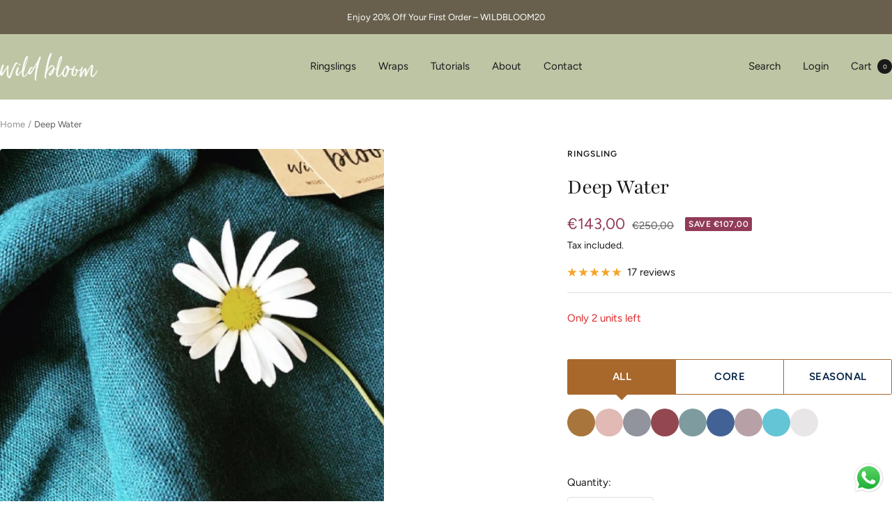

--- FILE ---
content_type: text/html; charset=utf-8
request_url: https://wildbloomfriends.com/products/deep-water-ring-sling
body_size: 66613
content:
<!doctype html><html class="no-js" lang="en" dir="ltr">
  <head>
    <meta name="google-site-verification" content="ORrxPNB2FQPEJPNwyWe_jYzTIGRC1Z374gVFd9-snE4" />
    <meta charset="utf-8">
    <meta name="viewport" content="width=device-width, initial-scale=1.0, height=device-height, minimum-scale=1.0, maximum-scale=1.0">
    <meta name="theme-color" content="#bec5a4">
    <title>Deep Water</title><meta name="description" content="FABRIC &amp;amp; CARE: 100% natural linen. Woven with luxurious Belgian linen fibers. Pre-washed and softened fabric that becomes softer with each use and wash. Gives a maximum of airflow, and temperature control. Dyed using low-impact dyes - for color that’s kind to our planet and sensitive onto baby’s skin. Light and air"><link rel="canonical" href="https://wildbloomfriends.com/products/deep-water-ring-sling"><link rel="shortcut icon" href="//wildbloomfriends.com/cdn/shop/files/wbfavicon.png?v=1761234627&width=96" type="image/png"><link rel="preconnect" href="https://cdn.shopify.com">
    <link rel="dns-prefetch" href="https://productreviews.shopifycdn.com">
    <link rel="dns-prefetch" href="https://www.google-analytics.com"><link rel="preconnect" href="https://fonts.shopifycdn.com" crossorigin><link rel="preload" as="style" href="//wildbloomfriends.com/cdn/shop/t/39/assets/theme.css?v=140574589984229530601761228276">
    <link rel="preload" as="script" href="//wildbloomfriends.com/cdn/shop/t/39/assets/vendor.js?v=32643890569905814191760368086">
    <link rel="preload" as="script" href="//wildbloomfriends.com/cdn/shop/t/39/assets/theme.js?v=13336148083894211201760368032"><link rel="preload" as="fetch" href="/products/deep-water-ring-sling.js" crossorigin><link rel="preload" as="script" href="//wildbloomfriends.com/cdn/shop/t/39/assets/flickity.js?v=176646718982628074891759751799"><meta property="og:type" content="product">
  <meta property="og:title" content="Deep Water">
  <meta property="product:price:amount" content="143,00">
  <meta property="product:price:currency" content="EUR">
  <meta property="product:availability" content="in stock"><meta property="og:image" content="http://wildbloomfriends.com/cdn/shop/files/1_2b4cd005-c941-4520-bddd-263ddc7ee3d7.png?v=1760467586&width=1024">
  <meta property="og:image:secure_url" content="https://wildbloomfriends.com/cdn/shop/files/1_2b4cd005-c941-4520-bddd-263ddc7ee3d7.png?v=1760467586&width=1024">
  <meta property="og:image:width" content="600">
  <meta property="og:image:height" content="750"><meta property="og:description" content="FABRIC &amp;amp; CARE: 100% natural linen. Woven with luxurious Belgian linen fibers. Pre-washed and softened fabric that becomes softer with each use and wash. Gives a maximum of airflow, and temperature control. Dyed using low-impact dyes - for color that’s kind to our planet and sensitive onto baby’s skin. Light and air"><meta property="og:url" content="https://wildbloomfriends.com/products/deep-water-ring-sling">
<meta property="og:site_name" content="Wildbloomfriends"><meta name="twitter:card" content="summary"><meta name="twitter:title" content="Deep Water">
  <meta name="twitter:description" content="FABRIC &amp;amp; CARE: 100% natural linen. Woven with luxurious Belgian linen fibers. Pre-washed and softened fabric that becomes softer with each use and wash. Gives a maximum of airflow, and temperature control. Dyed using low-impact dyes - for color that’s kind to our planet and sensitive onto baby’s skin. Light and airy, linen is the optimal solution for breathability. Stronger, more sustainable and more durable than cotton. Your ring sling/wrap will come in a linen drawstring bag! When you wear your baby on the front, you can carry diapers and food in the drawstring on the back.    DETAILS: Safe for babies from newborn to 20kg. Wear baby on the front, hip or back. Folds compactly and can be used as a sunshade, nursing cover, blanket, etc. Acknowledged as &quot;Hip-Healthy&quot; by the International Hip Dysplasia Institute.   2m length, 165gsm "><meta name="twitter:image" content="https://wildbloomfriends.com/cdn/shop/files/1_2b4cd005-c941-4520-bddd-263ddc7ee3d7.png?v=1760467586&width=1200">
  <meta name="twitter:image:alt" content="">
    <script type="application/ld+json">{"@context":"http:\/\/schema.org\/","@id":"\/products\/deep-water-ring-sling#product","@type":"Product","brand":{"@type":"Brand","name":"Ringsling"},"category":"Swaddling \u0026 Receiving Blankets","description":"\n\n\nFABRIC \u0026amp; CARE:\n\n\n\n100% natural linen. Woven with luxurious Belgian linen fibers.\nPre-washed and softened fabric that becomes softer with each use and wash.\n\n\n\n\n\n\n\nGives a maximum of airflow, and temperature control.\nDyed using low-impact dyes - for color that’s kind to our planet and sensitive onto baby’s skin.\nLight and airy, linen is the optimal solution for breathability.\nStronger, more sustainable and more durable than cotton.\n\n\n\n\n\n\nYour ring sling\/wrap will come in a linen drawstring bag! When you wear your baby on the front, you can carry diapers and food in the drawstring on the back.\n\n \n DETAILS:\n\nSafe for babies from newborn to 20kg. Wear baby on the front, hip or back.\nFolds compactly and can be used as a sunshade, nursing cover, blanket, etc.\nAcknowledged as \"Hip-Healthy\" by the International Hip Dysplasia Institute.\n\n \n\n\n2m length, 165gsm \n\n","image":"https:\/\/wildbloomfriends.com\/cdn\/shop\/files\/1_2b4cd005-c941-4520-bddd-263ddc7ee3d7.png?v=1760467586\u0026width=1920","name":"Deep Water","offers":{"@id":"\/products\/deep-water-ring-sling?variant=14028666798122#offer","@type":"Offer","availability":"http:\/\/schema.org\/InStock","price":"143.00","priceCurrency":"EUR","url":"https:\/\/wildbloomfriends.com\/products\/deep-water-ring-sling?variant=14028666798122"},"sku":"1110","url":"https:\/\/wildbloomfriends.com\/products\/deep-water-ring-sling"}</script><script type="application/ld+json">
  {
    "@context": "https://schema.org",
    "@type": "BreadcrumbList",
    "itemListElement": [{
        "@type": "ListItem",
        "position": 1,
        "name": "Home",
        "item": "https://wildbloomfriends.com"
      },{
            "@type": "ListItem",
            "position": 2,
            "name": "Deep Water",
            "item": "https://wildbloomfriends.com/products/deep-water-ring-sling"
          }]
  }
</script>
    <link rel="preload" href="//wildbloomfriends.com/cdn/fonts/playfair/playfair_n4.13d3b411a6dc3a2e96e8bdc666266166a065c857.woff2" as="font" type="font/woff2" crossorigin><link rel="preload" href="//wildbloomfriends.com/cdn/fonts/figtree/figtree_n4.3c0838aba1701047e60be6a99a1b0a40ce9b8419.woff2" as="font" type="font/woff2" crossorigin><style>
  /* Typography (heading) */
  @font-face {
  font-family: Playfair;
  font-weight: 400;
  font-style: normal;
  font-display: swap;
  src: url("//wildbloomfriends.com/cdn/fonts/playfair/playfair_n4.13d3b411a6dc3a2e96e8bdc666266166a065c857.woff2") format("woff2"),
       url("//wildbloomfriends.com/cdn/fonts/playfair/playfair_n4.eccd5edeb74430cf755be464a2af96a922b8b9e0.woff") format("woff");
}

@font-face {
  font-family: Playfair;
  font-weight: 400;
  font-style: italic;
  font-display: swap;
  src: url("//wildbloomfriends.com/cdn/fonts/playfair/playfair_i4.0bcdf3dceafc622b1755846b2873d853bb8fbcda.woff2") format("woff2"),
       url("//wildbloomfriends.com/cdn/fonts/playfair/playfair_i4.5d53824f4667b390c647a6b50639c9447f626884.woff") format("woff");
}

/* Typography (body) */
  @font-face {
  font-family: Figtree;
  font-weight: 400;
  font-style: normal;
  font-display: swap;
  src: url("//wildbloomfriends.com/cdn/fonts/figtree/figtree_n4.3c0838aba1701047e60be6a99a1b0a40ce9b8419.woff2") format("woff2"),
       url("//wildbloomfriends.com/cdn/fonts/figtree/figtree_n4.c0575d1db21fc3821f17fd6617d3dee552312137.woff") format("woff");
}

@font-face {
  font-family: Figtree;
  font-weight: 400;
  font-style: italic;
  font-display: swap;
  src: url("//wildbloomfriends.com/cdn/fonts/figtree/figtree_i4.89f7a4275c064845c304a4cf8a4a586060656db2.woff2") format("woff2"),
       url("//wildbloomfriends.com/cdn/fonts/figtree/figtree_i4.6f955aaaafc55a22ffc1f32ecf3756859a5ad3e2.woff") format("woff");
}

@font-face {
  font-family: Figtree;
  font-weight: 600;
  font-style: normal;
  font-display: swap;
  src: url("//wildbloomfriends.com/cdn/fonts/figtree/figtree_n6.9d1ea52bb49a0a86cfd1b0383d00f83d3fcc14de.woff2") format("woff2"),
       url("//wildbloomfriends.com/cdn/fonts/figtree/figtree_n6.f0fcdea525a0e47b2ae4ab645832a8e8a96d31d3.woff") format("woff");
}

@font-face {
  font-family: Figtree;
  font-weight: 600;
  font-style: italic;
  font-display: swap;
  src: url("//wildbloomfriends.com/cdn/fonts/figtree/figtree_i6.702baae75738b446cfbed6ac0d60cab7b21e61ba.woff2") format("woff2"),
       url("//wildbloomfriends.com/cdn/fonts/figtree/figtree_i6.6b8dc40d16c9905d29525156e284509f871ce8f9.woff") format("woff");
}

:root {--heading-color: 26, 26, 26;
    --text-color: 26, 26, 26;
    --background: 255, 255, 255;
    --secondary-background: 241, 234, 216;
    --border-color: 221, 221, 221;
    --border-color-darker: 163, 163, 163;
    --success-color: 46, 158, 123;
    --success-background: 213, 236, 229;
    --error-color: 222, 42, 42;
    --error-background: 253, 240, 240;
    --primary-button-background: 104, 96, 77;
    --primary-button-text-color: 255, 255, 255;
    --secondary-button-background: 190, 197, 164;
    --secondary-button-text-color: 86, 17, 42;
    --product-star-rating: 246, 164, 41;
    --product-on-sale-accent: 145, 59, 89;
    --product-sold-out-accent: 111, 113, 155;
    --product-custom-label-background: 64, 93, 230;
    --product-custom-label-text-color: 255, 255, 255;
    --product-custom-label-2-background: 243, 229, 182;
    --product-custom-label-2-text-color: 0, 0, 0;
    --product-low-stock-text-color: 222, 42, 42;
    --product-in-stock-text-color: 46, 158, 123;
    --loading-bar-background: 26, 26, 26;

    /* We duplicate some "base" colors as root colors, which is useful to use on drawer elements or popover without. Those should not be overridden to avoid issues */
    --root-heading-color: 26, 26, 26;
    --root-text-color: 26, 26, 26;
    --root-background: 255, 255, 255;
    --root-border-color: 221, 221, 221;
    --root-primary-button-background: 104, 96, 77;
    --root-primary-button-text-color: 255, 255, 255;

    --base-font-size: 15px;
    --heading-font-family: Playfair, serif;
    --heading-font-weight: 400;
    --heading-font-style: normal;
    --heading-text-transform: normal;
    --text-font-family: Figtree, sans-serif;
    --text-font-weight: 400;
    --text-font-style: normal;
    --text-font-bold-weight: 600;

    /* Typography (font size) */
    --heading-xxsmall-font-size: 10px;
    --heading-xsmall-font-size: 10px;
    --heading-small-font-size: 11px;
    --heading-large-font-size: 32px;
    --heading-h1-font-size: 32px;
    --heading-h2-font-size: 28px;
    --heading-h3-font-size: 26px;
    --heading-h4-font-size: 22px;
    --heading-h5-font-size: 18px;
    --heading-h6-font-size: 16px;

    /* Control the look and feel of the theme by changing radius of various elements */
    --button-border-radius: 4px;
    --block-border-radius: 8px;
    --block-border-radius-reduced: 4px;
    --color-swatch-border-radius: 100%;

    /* Button size */
    --button-height: 48px;
    --button-small-height: 40px;

    /* Form related */
    --form-input-field-height: 48px;
    --form-input-gap: 16px;
    --form-submit-margin: 24px;

    /* Product listing related variables */
    --product-list-block-spacing: 32px;

    /* Video related */
    --play-button-background: 255, 255, 255;
    --play-button-arrow: 26, 26, 26;

    /* RTL support */
    --transform-logical-flip: 1;
    --transform-origin-start: left;
    --transform-origin-end: right;

    /* Other */
    --zoom-cursor-svg-url: url(//wildbloomfriends.com/cdn/shop/t/39/assets/zoom-cursor.svg?v=14845838656174616161759751799);
    --arrow-right-svg-url: url(//wildbloomfriends.com/cdn/shop/t/39/assets/arrow-right.svg?v=36489491308061406491759751799);
    --arrow-left-svg-url: url(//wildbloomfriends.com/cdn/shop/t/39/assets/arrow-left.svg?v=86711522986342721501759751799);

    /* Some useful variables that we can reuse in our CSS. Some explanation are needed for some of them:
       - container-max-width-minus-gutters: represents the container max width without the edge gutters
       - container-outer-width: considering the screen width, represent all the space outside the container
       - container-outer-margin: same as container-outer-width but get set to 0 inside a container
       - container-inner-width: the effective space inside the container (minus gutters)
       - grid-column-width: represents the width of a single column of the grid
       - vertical-breather: this is a variable that defines the global "spacing" between sections, and inside the section
                            to create some "breath" and minimum spacing
     */
    --container-max-width: 1600px;
    --container-gutter: 24px;
    --container-max-width-minus-gutters: calc(var(--container-max-width) - (var(--container-gutter)) * 2);
    --container-outer-width: max(calc((100vw - var(--container-max-width-minus-gutters)) / 2), var(--container-gutter));
    --container-outer-margin: var(--container-outer-width);
    --container-inner-width: calc(100vw - var(--container-outer-width) * 2);

    --grid-column-count: 10;
    --grid-gap: 24px;
    --grid-column-width: calc((100vw - var(--container-outer-width) * 2 - var(--grid-gap) * (var(--grid-column-count) - 1)) / var(--grid-column-count));

    --vertical-breather: 48px;
    --vertical-breather-tight: 48px;

    /* Shopify related variables */
    --payment-terms-background-color: #ffffff;
  }

  @media screen and (min-width: 741px) {
    :root {
      --container-gutter: 40px;
      --grid-column-count: 20;
      --vertical-breather: 64px;
      --vertical-breather-tight: 64px;

      /* Typography (font size) */
      --heading-xsmall-font-size: 11px;
      --heading-small-font-size: 12px;
      --heading-large-font-size: 48px;
      --heading-h1-font-size: 48px;
      --heading-h2-font-size: 36px;
      --heading-h3-font-size: 30px;
      --heading-h4-font-size: 22px;
      --heading-h5-font-size: 18px;
      --heading-h6-font-size: 16px;

      /* Form related */
      --form-input-field-height: 52px;
      --form-submit-margin: 32px;

      /* Button size */
      --button-height: 52px;
      --button-small-height: 44px;
    }
  }

  @media screen and (min-width: 1200px) {
    :root {
      --vertical-breather: 80px;
      --vertical-breather-tight: 64px;
      --product-list-block-spacing: 48px;

      /* Typography */
      --heading-large-font-size: 58px;
      --heading-h1-font-size: 50px;
      --heading-h2-font-size: 44px;
      --heading-h3-font-size: 32px;
      --heading-h4-font-size: 26px;
      --heading-h5-font-size: 22px;
      --heading-h6-font-size: 16px;
    }
  }

  @media screen and (min-width: 1600px) {
    :root {
      --vertical-breather: 90px;
      --vertical-breather-tight: 64px;
    }
  }
</style>
    <script>
  // This allows to expose several variables to the global scope, to be used in scripts
  window.themeVariables = {
    settings: {
      direction: "ltr",
      pageType: "product",
      cartCount: 0,
      moneyFormat: "€{{amount_with_comma_separator}}",
      moneyWithCurrencyFormat: "€{{amount_with_comma_separator}} EUR",
      showVendor: false,
      discountMode: "saving",
      currencyCodeEnabled: false,
      cartType: "drawer",
      cartCurrency: "EUR",
      mobileZoomFactor: 2.5
    },

    routes: {
      host: "wildbloomfriends.com",
      rootUrl: "\/",
      rootUrlWithoutSlash: '',
      cartUrl: "\/cart",
      cartAddUrl: "\/cart\/add",
      cartChangeUrl: "\/cart\/change",
      searchUrl: "\/search",
      predictiveSearchUrl: "\/search\/suggest",
      productRecommendationsUrl: "\/recommendations\/products"
    },

    strings: {
      accessibilityDelete: "Delete",
      accessibilityClose: "Close",
      collectionSoldOut: "Sold out",
      collectionDiscount: "Save @savings@",
      productSalePrice: "Sale price",
      productRegularPrice: "Regular price",
      productFormUnavailable: "Unavailable",
      productFormSoldOut: "Sold out",
      productFormPreOrder: "Pre-order",
      productFormAddToCart: "Add to cart",
      searchNoResults: "No results could be found.",
      searchNewSearch: "New search",
      searchProducts: "Products",
      searchArticles: "Journal",
      searchPages: "Pages",
      searchCollections: "Collections",
      cartViewCart: "View cart",
      cartItemAdded: "Item added to your cart!",
      cartItemAddedShort: "Added to your cart!",
      cartAddOrderNote: "Add order note",
      cartEditOrderNote: "Edit order note",
      shippingEstimatorNoResults: "Sorry, we do not ship to your address.",
      shippingEstimatorOneResult: "There is one shipping rate for your address:",
      shippingEstimatorMultipleResults: "There are several shipping rates for your address:",
      shippingEstimatorError: "One or more error occurred while retrieving shipping rates:"
    },

    libs: {
      flickity: "\/\/wildbloomfriends.com\/cdn\/shop\/t\/39\/assets\/flickity.js?v=176646718982628074891759751799",
      photoswipe: "\/\/wildbloomfriends.com\/cdn\/shop\/t\/39\/assets\/photoswipe.js?v=132268647426145925301759751799",
      qrCode: "\/\/wildbloomfriends.com\/cdn\/shopifycloud\/storefront\/assets\/themes_support\/vendor\/qrcode-3f2b403b.js"
    },

    breakpoints: {
      phone: 'screen and (max-width: 740px)',
      tablet: 'screen and (min-width: 741px) and (max-width: 999px)',
      tabletAndUp: 'screen and (min-width: 741px)',
      pocket: 'screen and (max-width: 999px)',
      lap: 'screen and (min-width: 1000px) and (max-width: 1199px)',
      lapAndUp: 'screen and (min-width: 1000px)',
      desktop: 'screen and (min-width: 1200px)',
      wide: 'screen and (min-width: 1400px)'
    }
  };

  window.addEventListener('pageshow', async () => {
    const cartContent = await (await fetch(`${window.themeVariables.routes.cartUrl}.js`, {cache: 'reload'})).json();
    document.documentElement.dispatchEvent(new CustomEvent('cart:refresh', {detail: {cart: cartContent}}));
  });

  if ('noModule' in HTMLScriptElement.prototype) {
    // Old browsers (like IE) that does not support module will be considered as if not executing JS at all
    document.documentElement.className = document.documentElement.className.replace('no-js', 'js');

    requestAnimationFrame(() => {
      const viewportHeight = (window.visualViewport ? window.visualViewport.height : document.documentElement.clientHeight);
      document.documentElement.style.setProperty('--window-height',viewportHeight + 'px');
    });
  }// We save the product ID in local storage to be eventually used for recently viewed section
    try {
      const items = JSON.parse(localStorage.getItem('theme:recently-viewed-products') || '[]');

      // We check if the current product already exists, and if it does not, we add it at the start
      if (!items.includes(1726091034666)) {
        items.unshift(1726091034666);
      }

      localStorage.setItem('theme:recently-viewed-products', JSON.stringify(items.slice(0, 20)));
    } catch (e) {
      // Safari in private mode does not allow setting item, we silently fail
    }</script>

    <link rel="stylesheet" href="//wildbloomfriends.com/cdn/shop/t/39/assets/theme.css?v=140574589984229530601761228276">
    <link rel="stylesheet" href="//wildbloomfriends.com/cdn/shop/t/39/assets/custom.css?v=89556545179324200751761227593">

    <script src="//wildbloomfriends.com/cdn/shop/t/39/assets/vendor.js?v=32643890569905814191760368086" defer></script>
    <script src="//wildbloomfriends.com/cdn/shop/t/39/assets/theme.js?v=13336148083894211201760368032" defer></script>
    <script src="//wildbloomfriends.com/cdn/shop/t/39/assets/custom.js?v=167639537848865775061759751799" defer></script>

    <script>window.performance && window.performance.mark && window.performance.mark('shopify.content_for_header.start');</script><meta id="shopify-digital-wallet" name="shopify-digital-wallet" content="/27089790/digital_wallets/dialog">
<meta name="shopify-checkout-api-token" content="9d2bed277ff0bd3d34d8aca37f893c1f">
<link rel="alternate" type="application/json+oembed" href="https://wildbloomfriends.com/products/deep-water-ring-sling.oembed">
<script async="async" src="/checkouts/internal/preloads.js?locale=en-DE"></script>
<link rel="preconnect" href="https://shop.app" crossorigin="anonymous">
<script async="async" src="https://shop.app/checkouts/internal/preloads.js?locale=en-DE&shop_id=27089790" crossorigin="anonymous"></script>
<script id="apple-pay-shop-capabilities" type="application/json">{"shopId":27089790,"countryCode":"NO","currencyCode":"EUR","merchantCapabilities":["supports3DS"],"merchantId":"gid:\/\/shopify\/Shop\/27089790","merchantName":"Wildbloomfriends","requiredBillingContactFields":["postalAddress","email","phone"],"requiredShippingContactFields":["postalAddress","email","phone"],"shippingType":"shipping","supportedNetworks":["visa","masterCard","amex"],"total":{"type":"pending","label":"Wildbloomfriends","amount":"1.00"},"shopifyPaymentsEnabled":true,"supportsSubscriptions":true}</script>
<script id="shopify-features" type="application/json">{"accessToken":"9d2bed277ff0bd3d34d8aca37f893c1f","betas":["rich-media-storefront-analytics"],"domain":"wildbloomfriends.com","predictiveSearch":true,"shopId":27089790,"locale":"en"}</script>
<script>var Shopify = Shopify || {};
Shopify.shop = "wildbloomfriends.myshopify.com";
Shopify.locale = "en";
Shopify.currency = {"active":"EUR","rate":"1.0"};
Shopify.country = "DE";
Shopify.theme = {"name":"Working on changes theme-2pro","id":138881368115,"schema_name":"Focal","schema_version":"12.6.1","theme_store_id":null,"role":"main"};
Shopify.theme.handle = "null";
Shopify.theme.style = {"id":null,"handle":null};
Shopify.cdnHost = "wildbloomfriends.com/cdn";
Shopify.routes = Shopify.routes || {};
Shopify.routes.root = "/";</script>
<script type="module">!function(o){(o.Shopify=o.Shopify||{}).modules=!0}(window);</script>
<script>!function(o){function n(){var o=[];function n(){o.push(Array.prototype.slice.apply(arguments))}return n.q=o,n}var t=o.Shopify=o.Shopify||{};t.loadFeatures=n(),t.autoloadFeatures=n()}(window);</script>
<script>
  window.ShopifyPay = window.ShopifyPay || {};
  window.ShopifyPay.apiHost = "shop.app\/pay";
  window.ShopifyPay.redirectState = null;
</script>
<script id="shop-js-analytics" type="application/json">{"pageType":"product"}</script>
<script defer="defer" async type="module" src="//wildbloomfriends.com/cdn/shopifycloud/shop-js/modules/v2/client.init-shop-cart-sync_BT-GjEfc.en.esm.js"></script>
<script defer="defer" async type="module" src="//wildbloomfriends.com/cdn/shopifycloud/shop-js/modules/v2/chunk.common_D58fp_Oc.esm.js"></script>
<script defer="defer" async type="module" src="//wildbloomfriends.com/cdn/shopifycloud/shop-js/modules/v2/chunk.modal_xMitdFEc.esm.js"></script>
<script type="module">
  await import("//wildbloomfriends.com/cdn/shopifycloud/shop-js/modules/v2/client.init-shop-cart-sync_BT-GjEfc.en.esm.js");
await import("//wildbloomfriends.com/cdn/shopifycloud/shop-js/modules/v2/chunk.common_D58fp_Oc.esm.js");
await import("//wildbloomfriends.com/cdn/shopifycloud/shop-js/modules/v2/chunk.modal_xMitdFEc.esm.js");

  window.Shopify.SignInWithShop?.initShopCartSync?.({"fedCMEnabled":true,"windoidEnabled":true});

</script>
<script>
  window.Shopify = window.Shopify || {};
  if (!window.Shopify.featureAssets) window.Shopify.featureAssets = {};
  window.Shopify.featureAssets['shop-js'] = {"shop-cart-sync":["modules/v2/client.shop-cart-sync_DZOKe7Ll.en.esm.js","modules/v2/chunk.common_D58fp_Oc.esm.js","modules/v2/chunk.modal_xMitdFEc.esm.js"],"init-fed-cm":["modules/v2/client.init-fed-cm_B6oLuCjv.en.esm.js","modules/v2/chunk.common_D58fp_Oc.esm.js","modules/v2/chunk.modal_xMitdFEc.esm.js"],"shop-cash-offers":["modules/v2/client.shop-cash-offers_D2sdYoxE.en.esm.js","modules/v2/chunk.common_D58fp_Oc.esm.js","modules/v2/chunk.modal_xMitdFEc.esm.js"],"shop-login-button":["modules/v2/client.shop-login-button_QeVjl5Y3.en.esm.js","modules/v2/chunk.common_D58fp_Oc.esm.js","modules/v2/chunk.modal_xMitdFEc.esm.js"],"pay-button":["modules/v2/client.pay-button_DXTOsIq6.en.esm.js","modules/v2/chunk.common_D58fp_Oc.esm.js","modules/v2/chunk.modal_xMitdFEc.esm.js"],"shop-button":["modules/v2/client.shop-button_DQZHx9pm.en.esm.js","modules/v2/chunk.common_D58fp_Oc.esm.js","modules/v2/chunk.modal_xMitdFEc.esm.js"],"avatar":["modules/v2/client.avatar_BTnouDA3.en.esm.js"],"init-windoid":["modules/v2/client.init-windoid_CR1B-cfM.en.esm.js","modules/v2/chunk.common_D58fp_Oc.esm.js","modules/v2/chunk.modal_xMitdFEc.esm.js"],"init-shop-for-new-customer-accounts":["modules/v2/client.init-shop-for-new-customer-accounts_C_vY_xzh.en.esm.js","modules/v2/client.shop-login-button_QeVjl5Y3.en.esm.js","modules/v2/chunk.common_D58fp_Oc.esm.js","modules/v2/chunk.modal_xMitdFEc.esm.js"],"init-shop-email-lookup-coordinator":["modules/v2/client.init-shop-email-lookup-coordinator_BI7n9ZSv.en.esm.js","modules/v2/chunk.common_D58fp_Oc.esm.js","modules/v2/chunk.modal_xMitdFEc.esm.js"],"init-shop-cart-sync":["modules/v2/client.init-shop-cart-sync_BT-GjEfc.en.esm.js","modules/v2/chunk.common_D58fp_Oc.esm.js","modules/v2/chunk.modal_xMitdFEc.esm.js"],"shop-toast-manager":["modules/v2/client.shop-toast-manager_DiYdP3xc.en.esm.js","modules/v2/chunk.common_D58fp_Oc.esm.js","modules/v2/chunk.modal_xMitdFEc.esm.js"],"init-customer-accounts":["modules/v2/client.init-customer-accounts_D9ZNqS-Q.en.esm.js","modules/v2/client.shop-login-button_QeVjl5Y3.en.esm.js","modules/v2/chunk.common_D58fp_Oc.esm.js","modules/v2/chunk.modal_xMitdFEc.esm.js"],"init-customer-accounts-sign-up":["modules/v2/client.init-customer-accounts-sign-up_iGw4briv.en.esm.js","modules/v2/client.shop-login-button_QeVjl5Y3.en.esm.js","modules/v2/chunk.common_D58fp_Oc.esm.js","modules/v2/chunk.modal_xMitdFEc.esm.js"],"shop-follow-button":["modules/v2/client.shop-follow-button_CqMgW2wH.en.esm.js","modules/v2/chunk.common_D58fp_Oc.esm.js","modules/v2/chunk.modal_xMitdFEc.esm.js"],"checkout-modal":["modules/v2/client.checkout-modal_xHeaAweL.en.esm.js","modules/v2/chunk.common_D58fp_Oc.esm.js","modules/v2/chunk.modal_xMitdFEc.esm.js"],"shop-login":["modules/v2/client.shop-login_D91U-Q7h.en.esm.js","modules/v2/chunk.common_D58fp_Oc.esm.js","modules/v2/chunk.modal_xMitdFEc.esm.js"],"lead-capture":["modules/v2/client.lead-capture_BJmE1dJe.en.esm.js","modules/v2/chunk.common_D58fp_Oc.esm.js","modules/v2/chunk.modal_xMitdFEc.esm.js"],"payment-terms":["modules/v2/client.payment-terms_Ci9AEqFq.en.esm.js","modules/v2/chunk.common_D58fp_Oc.esm.js","modules/v2/chunk.modal_xMitdFEc.esm.js"]};
</script>
<script>(function() {
  var isLoaded = false;
  function asyncLoad() {
    if (isLoaded) return;
    isLoaded = true;
    var urls = ["https:\/\/gcc.metizapps.com\/assets\/js\/app.js?shop=wildbloomfriends.myshopify.com","https:\/\/cdn.nfcube.com\/instafeed-fe2fa92b2b9cb33109c17d09840b4cc2.js?shop=wildbloomfriends.myshopify.com","https:\/\/chimpstatic.com\/mcjs-connected\/js\/users\/6d19d76d72a2e8aa0148538a8\/8844fb62cc835857951ea6f5d.js?shop=wildbloomfriends.myshopify.com"];
    for (var i = 0; i < urls.length; i++) {
      var s = document.createElement('script');
      s.type = 'text/javascript';
      s.async = true;
      s.src = urls[i];
      var x = document.getElementsByTagName('script')[0];
      x.parentNode.insertBefore(s, x);
    }
  };
  if(window.attachEvent) {
    window.attachEvent('onload', asyncLoad);
  } else {
    window.addEventListener('load', asyncLoad, false);
  }
})();</script>
<script id="__st">var __st={"a":27089790,"offset":3600,"reqid":"8e6f75e1-b011-4f52-ba16-bce0b520af56-1769396401","pageurl":"wildbloomfriends.com\/products\/deep-water-ring-sling","u":"1ff6a5d60684","p":"product","rtyp":"product","rid":1726091034666};</script>
<script>window.ShopifyPaypalV4VisibilityTracking = true;</script>
<script id="captcha-bootstrap">!function(){'use strict';const t='contact',e='account',n='new_comment',o=[[t,t],['blogs',n],['comments',n],[t,'customer']],c=[[e,'customer_login'],[e,'guest_login'],[e,'recover_customer_password'],[e,'create_customer']],r=t=>t.map((([t,e])=>`form[action*='/${t}']:not([data-nocaptcha='true']) input[name='form_type'][value='${e}']`)).join(','),a=t=>()=>t?[...document.querySelectorAll(t)].map((t=>t.form)):[];function s(){const t=[...o],e=r(t);return a(e)}const i='password',u='form_key',d=['recaptcha-v3-token','g-recaptcha-response','h-captcha-response',i],f=()=>{try{return window.sessionStorage}catch{return}},m='__shopify_v',_=t=>t.elements[u];function p(t,e,n=!1){try{const o=window.sessionStorage,c=JSON.parse(o.getItem(e)),{data:r}=function(t){const{data:e,action:n}=t;return t[m]||n?{data:e,action:n}:{data:t,action:n}}(c);for(const[e,n]of Object.entries(r))t.elements[e]&&(t.elements[e].value=n);n&&o.removeItem(e)}catch(o){console.error('form repopulation failed',{error:o})}}const l='form_type',E='cptcha';function T(t){t.dataset[E]=!0}const w=window,h=w.document,L='Shopify',v='ce_forms',y='captcha';let A=!1;((t,e)=>{const n=(g='f06e6c50-85a8-45c8-87d0-21a2b65856fe',I='https://cdn.shopify.com/shopifycloud/storefront-forms-hcaptcha/ce_storefront_forms_captcha_hcaptcha.v1.5.2.iife.js',D={infoText:'Protected by hCaptcha',privacyText:'Privacy',termsText:'Terms'},(t,e,n)=>{const o=w[L][v],c=o.bindForm;if(c)return c(t,g,e,D).then(n);var r;o.q.push([[t,g,e,D],n]),r=I,A||(h.body.append(Object.assign(h.createElement('script'),{id:'captcha-provider',async:!0,src:r})),A=!0)});var g,I,D;w[L]=w[L]||{},w[L][v]=w[L][v]||{},w[L][v].q=[],w[L][y]=w[L][y]||{},w[L][y].protect=function(t,e){n(t,void 0,e),T(t)},Object.freeze(w[L][y]),function(t,e,n,w,h,L){const[v,y,A,g]=function(t,e,n){const i=e?o:[],u=t?c:[],d=[...i,...u],f=r(d),m=r(i),_=r(d.filter((([t,e])=>n.includes(e))));return[a(f),a(m),a(_),s()]}(w,h,L),I=t=>{const e=t.target;return e instanceof HTMLFormElement?e:e&&e.form},D=t=>v().includes(t);t.addEventListener('submit',(t=>{const e=I(t);if(!e)return;const n=D(e)&&!e.dataset.hcaptchaBound&&!e.dataset.recaptchaBound,o=_(e),c=g().includes(e)&&(!o||!o.value);(n||c)&&t.preventDefault(),c&&!n&&(function(t){try{if(!f())return;!function(t){const e=f();if(!e)return;const n=_(t);if(!n)return;const o=n.value;o&&e.removeItem(o)}(t);const e=Array.from(Array(32),(()=>Math.random().toString(36)[2])).join('');!function(t,e){_(t)||t.append(Object.assign(document.createElement('input'),{type:'hidden',name:u})),t.elements[u].value=e}(t,e),function(t,e){const n=f();if(!n)return;const o=[...t.querySelectorAll(`input[type='${i}']`)].map((({name:t})=>t)),c=[...d,...o],r={};for(const[a,s]of new FormData(t).entries())c.includes(a)||(r[a]=s);n.setItem(e,JSON.stringify({[m]:1,action:t.action,data:r}))}(t,e)}catch(e){console.error('failed to persist form',e)}}(e),e.submit())}));const S=(t,e)=>{t&&!t.dataset[E]&&(n(t,e.some((e=>e===t))),T(t))};for(const o of['focusin','change'])t.addEventListener(o,(t=>{const e=I(t);D(e)&&S(e,y())}));const B=e.get('form_key'),M=e.get(l),P=B&&M;t.addEventListener('DOMContentLoaded',(()=>{const t=y();if(P)for(const e of t)e.elements[l].value===M&&p(e,B);[...new Set([...A(),...v().filter((t=>'true'===t.dataset.shopifyCaptcha))])].forEach((e=>S(e,t)))}))}(h,new URLSearchParams(w.location.search),n,t,e,['guest_login'])})(!0,!0)}();</script>
<script integrity="sha256-4kQ18oKyAcykRKYeNunJcIwy7WH5gtpwJnB7kiuLZ1E=" data-source-attribution="shopify.loadfeatures" defer="defer" src="//wildbloomfriends.com/cdn/shopifycloud/storefront/assets/storefront/load_feature-a0a9edcb.js" crossorigin="anonymous"></script>
<script crossorigin="anonymous" defer="defer" src="//wildbloomfriends.com/cdn/shopifycloud/storefront/assets/shopify_pay/storefront-65b4c6d7.js?v=20250812"></script>
<script data-source-attribution="shopify.dynamic_checkout.dynamic.init">var Shopify=Shopify||{};Shopify.PaymentButton=Shopify.PaymentButton||{isStorefrontPortableWallets:!0,init:function(){window.Shopify.PaymentButton.init=function(){};var t=document.createElement("script");t.src="https://wildbloomfriends.com/cdn/shopifycloud/portable-wallets/latest/portable-wallets.en.js",t.type="module",document.head.appendChild(t)}};
</script>
<script data-source-attribution="shopify.dynamic_checkout.buyer_consent">
  function portableWalletsHideBuyerConsent(e){var t=document.getElementById("shopify-buyer-consent"),n=document.getElementById("shopify-subscription-policy-button");t&&n&&(t.classList.add("hidden"),t.setAttribute("aria-hidden","true"),n.removeEventListener("click",e))}function portableWalletsShowBuyerConsent(e){var t=document.getElementById("shopify-buyer-consent"),n=document.getElementById("shopify-subscription-policy-button");t&&n&&(t.classList.remove("hidden"),t.removeAttribute("aria-hidden"),n.addEventListener("click",e))}window.Shopify?.PaymentButton&&(window.Shopify.PaymentButton.hideBuyerConsent=portableWalletsHideBuyerConsent,window.Shopify.PaymentButton.showBuyerConsent=portableWalletsShowBuyerConsent);
</script>
<script data-source-attribution="shopify.dynamic_checkout.cart.bootstrap">document.addEventListener("DOMContentLoaded",(function(){function t(){return document.querySelector("shopify-accelerated-checkout-cart, shopify-accelerated-checkout")}if(t())Shopify.PaymentButton.init();else{new MutationObserver((function(e,n){t()&&(Shopify.PaymentButton.init(),n.disconnect())})).observe(document.body,{childList:!0,subtree:!0})}}));
</script>
<link id="shopify-accelerated-checkout-styles" rel="stylesheet" media="screen" href="https://wildbloomfriends.com/cdn/shopifycloud/portable-wallets/latest/accelerated-checkout-backwards-compat.css" crossorigin="anonymous">
<style id="shopify-accelerated-checkout-cart">
        #shopify-buyer-consent {
  margin-top: 1em;
  display: inline-block;
  width: 100%;
}

#shopify-buyer-consent.hidden {
  display: none;
}

#shopify-subscription-policy-button {
  background: none;
  border: none;
  padding: 0;
  text-decoration: underline;
  font-size: inherit;
  cursor: pointer;
}

#shopify-subscription-policy-button::before {
  box-shadow: none;
}

      </style>

<script>window.performance && window.performance.mark && window.performance.mark('shopify.content_for_header.end');</script>
    <script src="https://code.jquery.com/jquery-3.7.1.min.js" integrity="sha256-/JqT3SQfawRcv/BIHPThkBvs0OEvtFFmqPF/lYI/Cxo=" crossorigin="anonymous"></script>
  <!-- BEGIN app block: shopify://apps/microsoft-clarity/blocks/brandAgents_js/31c3d126-8116-4b4a-8ba1-baeda7c4aeea -->





<!-- END app block --><!-- BEGIN app block: shopify://apps/judge-me-reviews/blocks/judgeme_core/61ccd3b1-a9f2-4160-9fe9-4fec8413e5d8 --><!-- Start of Judge.me Core -->






<link rel="dns-prefetch" href="https://cdnwidget.judge.me">
<link rel="dns-prefetch" href="https://cdn.judge.me">
<link rel="dns-prefetch" href="https://cdn1.judge.me">
<link rel="dns-prefetch" href="https://api.judge.me">

<script data-cfasync='false' class='jdgm-settings-script'>window.jdgmSettings={"pagination":5,"disable_web_reviews":false,"badge_no_review_text":"No reviews","badge_n_reviews_text":"{{ n }} review/reviews","hide_badge_preview_if_no_reviews":true,"badge_hide_text":false,"enforce_center_preview_badge":false,"widget_title":"Customer Reviews","widget_open_form_text":"Write a review","widget_close_form_text":"Cancel review","widget_refresh_page_text":"Refresh page","widget_summary_text":"Based on {{ number_of_reviews }} review/reviews","widget_no_review_text":"Be the first to write a review","widget_name_field_text":"Display name","widget_verified_name_field_text":"Verified Name (public)","widget_name_placeholder_text":"Display name","widget_required_field_error_text":"This field is required.","widget_email_field_text":"Email address","widget_verified_email_field_text":"Verified Email (private, can not be edited)","widget_email_placeholder_text":"Your email address","widget_email_field_error_text":"Please enter a valid email address.","widget_rating_field_text":"Rating","widget_review_title_field_text":"Review Title","widget_review_title_placeholder_text":"Give your review a title","widget_review_body_field_text":"Review content","widget_review_body_placeholder_text":"Start writing here...","widget_pictures_field_text":"Picture/Video (optional)","widget_submit_review_text":"Submit Review","widget_submit_verified_review_text":"Submit Verified Review","widget_submit_success_msg_with_auto_publish":"Thank you! Please refresh the page in a few moments to see your review. You can remove or edit your review by logging into \u003ca href='https://judge.me/login' target='_blank' rel='nofollow noopener'\u003eJudge.me\u003c/a\u003e","widget_submit_success_msg_no_auto_publish":"Thank you! Your review will be published as soon as it is approved by the shop admin. You can remove or edit your review by logging into \u003ca href='https://judge.me/login' target='_blank' rel='nofollow noopener'\u003eJudge.me\u003c/a\u003e","widget_show_default_reviews_out_of_total_text":"Showing {{ n_reviews_shown }} out of {{ n_reviews }} reviews.","widget_show_all_link_text":"Show all","widget_show_less_link_text":"Show less","widget_author_said_text":"{{ reviewer_name }} said:","widget_days_text":"{{ n }} days ago","widget_weeks_text":"{{ n }} week/weeks ago","widget_months_text":"{{ n }} month/months ago","widget_years_text":"{{ n }} year/years ago","widget_yesterday_text":"Yesterday","widget_today_text":"Today","widget_replied_text":"\u003e\u003e {{ shop_name }} replied:","widget_read_more_text":"Read more","widget_reviewer_name_as_initial":"","widget_rating_filter_color":"#fbcd0a","widget_rating_filter_see_all_text":"See all reviews","widget_sorting_most_recent_text":"Most Recent","widget_sorting_highest_rating_text":"Highest Rating","widget_sorting_lowest_rating_text":"Lowest Rating","widget_sorting_with_pictures_text":"Only Pictures","widget_sorting_most_helpful_text":"Most Helpful","widget_open_question_form_text":"Ask a question","widget_reviews_subtab_text":"Reviews","widget_questions_subtab_text":"Questions","widget_question_label_text":"Question","widget_answer_label_text":"Answer","widget_question_placeholder_text":"Write your question here","widget_submit_question_text":"Submit Question","widget_question_submit_success_text":"Thank you for your question! We will notify you once it gets answered.","verified_badge_text":"Verified","verified_badge_bg_color":"","verified_badge_text_color":"","verified_badge_placement":"left-of-reviewer-name","widget_review_max_height":"","widget_hide_border":false,"widget_social_share":false,"widget_thumb":false,"widget_review_location_show":false,"widget_location_format":"","all_reviews_include_out_of_store_products":true,"all_reviews_out_of_store_text":"(out of store)","all_reviews_pagination":100,"all_reviews_product_name_prefix_text":"about","enable_review_pictures":true,"enable_question_anwser":false,"widget_theme":"default","review_date_format":"mm/dd/yyyy","default_sort_method":"most-recent","widget_product_reviews_subtab_text":"Product Reviews","widget_shop_reviews_subtab_text":"Shop Reviews","widget_other_products_reviews_text":"Reviews for other products","widget_store_reviews_subtab_text":"Store reviews","widget_no_store_reviews_text":"This store hasn't received any reviews yet","widget_web_restriction_product_reviews_text":"This product hasn't received any reviews yet","widget_no_items_text":"No items found","widget_show_more_text":"Show more","widget_write_a_store_review_text":"Write a Store Review","widget_other_languages_heading":"Reviews in Other Languages","widget_translate_review_text":"Translate review to {{ language }}","widget_translating_review_text":"Translating...","widget_show_original_translation_text":"Show original ({{ language }})","widget_translate_review_failed_text":"Review couldn't be translated.","widget_translate_review_retry_text":"Retry","widget_translate_review_try_again_later_text":"Try again later","show_product_url_for_grouped_product":false,"widget_sorting_pictures_first_text":"Pictures First","show_pictures_on_all_rev_page_mobile":false,"show_pictures_on_all_rev_page_desktop":false,"floating_tab_hide_mobile_install_preference":false,"floating_tab_button_name":"★ Reviews","floating_tab_title":"Let customers speak for us","floating_tab_button_color":"","floating_tab_button_background_color":"","floating_tab_url":"","floating_tab_url_enabled":false,"floating_tab_tab_style":"text","all_reviews_text_badge_text":"Customers rate us {{ shop.metafields.judgeme.all_reviews_rating | round: 1 }}/5 based on {{ shop.metafields.judgeme.all_reviews_count }} reviews.","all_reviews_text_badge_text_branded_style":"{{ shop.metafields.judgeme.all_reviews_rating | round: 1 }} out of 5 stars based on {{ shop.metafields.judgeme.all_reviews_count }} reviews","is_all_reviews_text_badge_a_link":false,"show_stars_for_all_reviews_text_badge":false,"all_reviews_text_badge_url":"","all_reviews_text_style":"branded","all_reviews_text_color_style":"judgeme_brand_color","all_reviews_text_color":"#108474","all_reviews_text_show_jm_brand":false,"featured_carousel_show_header":true,"featured_carousel_title":"Let customers speak for us","testimonials_carousel_title":"Customers are saying","videos_carousel_title":"Real customer stories","cards_carousel_title":"Customers are saying","featured_carousel_count_text":"from {{ n }} reviews","featured_carousel_add_link_to_all_reviews_page":false,"featured_carousel_url":"","featured_carousel_show_images":true,"featured_carousel_autoslide_interval":5,"featured_carousel_arrows_on_the_sides":false,"featured_carousel_height":250,"featured_carousel_width":80,"featured_carousel_image_size":0,"featured_carousel_image_height":250,"featured_carousel_arrow_color":"#eeeeee","verified_count_badge_style":"branded","verified_count_badge_orientation":"horizontal","verified_count_badge_color_style":"judgeme_brand_color","verified_count_badge_color":"#108474","is_verified_count_badge_a_link":false,"verified_count_badge_url":"","verified_count_badge_show_jm_brand":true,"widget_rating_preset_default":5,"widget_first_sub_tab":"product-reviews","widget_show_histogram":true,"widget_histogram_use_custom_color":false,"widget_pagination_use_custom_color":false,"widget_star_use_custom_color":false,"widget_verified_badge_use_custom_color":false,"widget_write_review_use_custom_color":false,"picture_reminder_submit_button":"Upload Pictures","enable_review_videos":false,"mute_video_by_default":false,"widget_sorting_videos_first_text":"Videos First","widget_review_pending_text":"Pending","featured_carousel_items_for_large_screen":3,"social_share_options_order":"Facebook,Twitter","remove_microdata_snippet":true,"disable_json_ld":false,"enable_json_ld_products":false,"preview_badge_show_question_text":false,"preview_badge_no_question_text":"No questions","preview_badge_n_question_text":"{{ number_of_questions }} question/questions","qa_badge_show_icon":false,"qa_badge_position":"same-row","remove_judgeme_branding":false,"widget_add_search_bar":false,"widget_search_bar_placeholder":"Search","widget_sorting_verified_only_text":"Verified only","featured_carousel_theme":"default","featured_carousel_show_rating":true,"featured_carousel_show_title":true,"featured_carousel_show_body":true,"featured_carousel_show_date":false,"featured_carousel_show_reviewer":true,"featured_carousel_show_product":false,"featured_carousel_header_background_color":"#108474","featured_carousel_header_text_color":"#ffffff","featured_carousel_name_product_separator":"reviewed","featured_carousel_full_star_background":"#108474","featured_carousel_empty_star_background":"#dadada","featured_carousel_vertical_theme_background":"#f9fafb","featured_carousel_verified_badge_enable":true,"featured_carousel_verified_badge_color":"#108474","featured_carousel_border_style":"round","featured_carousel_review_line_length_limit":3,"featured_carousel_more_reviews_button_text":"Read more reviews","featured_carousel_view_product_button_text":"View product","all_reviews_page_load_reviews_on":"scroll","all_reviews_page_load_more_text":"Load More Reviews","disable_fb_tab_reviews":false,"enable_ajax_cdn_cache":false,"widget_advanced_speed_features":5,"widget_public_name_text":"displayed publicly like","default_reviewer_name":"John Smith","default_reviewer_name_has_non_latin":true,"widget_reviewer_anonymous":"Anonymous","medals_widget_title":"Judge.me Review Medals","medals_widget_background_color":"#f9fafb","medals_widget_position":"footer_all_pages","medals_widget_border_color":"#f9fafb","medals_widget_verified_text_position":"left","medals_widget_use_monochromatic_version":false,"medals_widget_elements_color":"#108474","show_reviewer_avatar":true,"widget_invalid_yt_video_url_error_text":"Not a YouTube video URL","widget_max_length_field_error_text":"Please enter no more than {0} characters.","widget_show_country_flag":false,"widget_show_collected_via_shop_app":true,"widget_verified_by_shop_badge_style":"light","widget_verified_by_shop_text":"Verified by Shop","widget_show_photo_gallery":false,"widget_load_with_code_splitting":true,"widget_ugc_install_preference":false,"widget_ugc_title":"Made by us, Shared by you","widget_ugc_subtitle":"Tag us to see your picture featured in our page","widget_ugc_arrows_color":"#ffffff","widget_ugc_primary_button_text":"Buy Now","widget_ugc_primary_button_background_color":"#108474","widget_ugc_primary_button_text_color":"#ffffff","widget_ugc_primary_button_border_width":"0","widget_ugc_primary_button_border_style":"none","widget_ugc_primary_button_border_color":"#108474","widget_ugc_primary_button_border_radius":"25","widget_ugc_secondary_button_text":"Load More","widget_ugc_secondary_button_background_color":"#ffffff","widget_ugc_secondary_button_text_color":"#108474","widget_ugc_secondary_button_border_width":"2","widget_ugc_secondary_button_border_style":"solid","widget_ugc_secondary_button_border_color":"#108474","widget_ugc_secondary_button_border_radius":"25","widget_ugc_reviews_button_text":"View Reviews","widget_ugc_reviews_button_background_color":"#ffffff","widget_ugc_reviews_button_text_color":"#108474","widget_ugc_reviews_button_border_width":"2","widget_ugc_reviews_button_border_style":"solid","widget_ugc_reviews_button_border_color":"#108474","widget_ugc_reviews_button_border_radius":"25","widget_ugc_reviews_button_link_to":"judgeme-reviews-page","widget_ugc_show_post_date":true,"widget_ugc_max_width":"800","widget_rating_metafield_value_type":true,"widget_primary_color":"#108474","widget_enable_secondary_color":false,"widget_secondary_color":"#edf5f5","widget_summary_average_rating_text":"{{ average_rating }} out of 5","widget_media_grid_title":"Customer photos \u0026 videos","widget_media_grid_see_more_text":"See more","widget_round_style":false,"widget_show_product_medals":true,"widget_verified_by_judgeme_text":"Verified by Judge.me","widget_show_store_medals":true,"widget_verified_by_judgeme_text_in_store_medals":"Verified by Judge.me","widget_media_field_exceed_quantity_message":"Sorry, we can only accept {{ max_media }} for one review.","widget_media_field_exceed_limit_message":"{{ file_name }} is too large, please select a {{ media_type }} less than {{ size_limit }}MB.","widget_review_submitted_text":"Review Submitted!","widget_question_submitted_text":"Question Submitted!","widget_close_form_text_question":"Cancel","widget_write_your_answer_here_text":"Write your answer here","widget_enabled_branded_link":true,"widget_show_collected_by_judgeme":false,"widget_reviewer_name_color":"","widget_write_review_text_color":"","widget_write_review_bg_color":"","widget_collected_by_judgeme_text":"collected by Judge.me","widget_pagination_type":"standard","widget_load_more_text":"Load More","widget_load_more_color":"#108474","widget_full_review_text":"Full Review","widget_read_more_reviews_text":"Read More Reviews","widget_read_questions_text":"Read Questions","widget_questions_and_answers_text":"Questions \u0026 Answers","widget_verified_by_text":"Verified by","widget_verified_text":"Verified","widget_number_of_reviews_text":"{{ number_of_reviews }} reviews","widget_back_button_text":"Back","widget_next_button_text":"Next","widget_custom_forms_filter_button":"Filters","custom_forms_style":"horizontal","widget_show_review_information":false,"how_reviews_are_collected":"How reviews are collected?","widget_show_review_keywords":false,"widget_gdpr_statement":"How we use your data: We'll only contact you about the review you left, and only if necessary. By submitting your review, you agree to Judge.me's \u003ca href='https://judge.me/terms' target='_blank' rel='nofollow noopener'\u003eterms\u003c/a\u003e, \u003ca href='https://judge.me/privacy' target='_blank' rel='nofollow noopener'\u003eprivacy\u003c/a\u003e and \u003ca href='https://judge.me/content-policy' target='_blank' rel='nofollow noopener'\u003econtent\u003c/a\u003e policies.","widget_multilingual_sorting_enabled":false,"widget_translate_review_content_enabled":false,"widget_translate_review_content_method":"manual","popup_widget_review_selection":"automatically_with_pictures","popup_widget_round_border_style":true,"popup_widget_show_title":true,"popup_widget_show_body":true,"popup_widget_show_reviewer":false,"popup_widget_show_product":true,"popup_widget_show_pictures":true,"popup_widget_use_review_picture":true,"popup_widget_show_on_home_page":true,"popup_widget_show_on_product_page":true,"popup_widget_show_on_collection_page":true,"popup_widget_show_on_cart_page":true,"popup_widget_position":"bottom_left","popup_widget_first_review_delay":5,"popup_widget_duration":5,"popup_widget_interval":5,"popup_widget_review_count":5,"popup_widget_hide_on_mobile":true,"review_snippet_widget_round_border_style":true,"review_snippet_widget_card_color":"#FFFFFF","review_snippet_widget_slider_arrows_background_color":"#FFFFFF","review_snippet_widget_slider_arrows_color":"#000000","review_snippet_widget_star_color":"#108474","show_product_variant":false,"all_reviews_product_variant_label_text":"Variant: ","widget_show_verified_branding":true,"widget_ai_summary_title":"Customers say","widget_ai_summary_disclaimer":"AI-powered review summary based on recent customer reviews","widget_show_ai_summary":false,"widget_show_ai_summary_bg":false,"widget_show_review_title_input":false,"redirect_reviewers_invited_via_email":"external_form","request_store_review_after_product_review":true,"request_review_other_products_in_order":false,"review_form_color_scheme":"default","review_form_corner_style":"square","review_form_star_color":{},"review_form_text_color":"#333333","review_form_background_color":"#ffffff","review_form_field_background_color":"#fafafa","review_form_button_color":{},"review_form_button_text_color":"#ffffff","review_form_modal_overlay_color":"#000000","review_content_screen_title_text":"How would you rate this product?","review_content_introduction_text":"We would love it if you would share a bit about your experience.","store_review_form_title_text":"How would you rate this store?","store_review_form_introduction_text":"We would love it if you would share a bit about your experience.","show_review_guidance_text":true,"one_star_review_guidance_text":"Poor","five_star_review_guidance_text":"Great","customer_information_screen_title_text":"About you","customer_information_introduction_text":"Please tell us more about you.","custom_questions_screen_title_text":"Your experience in more detail","custom_questions_introduction_text":"Here are a few questions to help us understand more about your experience.","review_submitted_screen_title_text":"Thanks for your review!","review_submitted_screen_thank_you_text":"We are processing it and it will appear on the store soon.","review_submitted_screen_email_verification_text":"Please confirm your email by clicking the link we just sent you. This helps us keep reviews authentic.","review_submitted_request_store_review_text":"Would you like to share your experience of shopping with us?","review_submitted_review_other_products_text":"Would you like to review these products?","store_review_screen_title_text":"Would you like to share your experience of shopping with us?","store_review_introduction_text":"We value your feedback and use it to improve. Please share any thoughts or suggestions you have.","reviewer_media_screen_title_picture_text":"Share a picture","reviewer_media_introduction_picture_text":"Upload a photo to support your review.","reviewer_media_screen_title_video_text":"Share a video","reviewer_media_introduction_video_text":"Upload a video to support your review.","reviewer_media_screen_title_picture_or_video_text":"Share a picture or video","reviewer_media_introduction_picture_or_video_text":"Upload a photo or video to support your review.","reviewer_media_youtube_url_text":"Paste your Youtube URL here","advanced_settings_next_step_button_text":"Next","advanced_settings_close_review_button_text":"Close","modal_write_review_flow":true,"write_review_flow_required_text":"Required","write_review_flow_privacy_message_text":"We respect your privacy.","write_review_flow_anonymous_text":"Post review as anonymous","write_review_flow_visibility_text":"This won't be visible to other customers.","write_review_flow_multiple_selection_help_text":"Select as many as you like","write_review_flow_single_selection_help_text":"Select one option","write_review_flow_required_field_error_text":"This field is required","write_review_flow_invalid_email_error_text":"Please enter a valid email address","write_review_flow_max_length_error_text":"Max. {{ max_length }} characters.","write_review_flow_media_upload_text":"\u003cb\u003eClick to upload\u003c/b\u003e or drag and drop","write_review_flow_gdpr_statement":"We'll only contact you about your review if necessary. By submitting your review, you agree to our \u003ca href='https://judge.me/terms' target='_blank' rel='nofollow noopener'\u003eterms and conditions\u003c/a\u003e and \u003ca href='https://judge.me/privacy' target='_blank' rel='nofollow noopener'\u003eprivacy policy\u003c/a\u003e.","rating_only_reviews_enabled":false,"show_negative_reviews_help_screen":false,"new_review_flow_help_screen_rating_threshold":3,"negative_review_resolution_screen_title_text":"Tell us more","negative_review_resolution_text":"Your experience matters to us. If there were issues with your purchase, we're here to help. Feel free to reach out to us, we'd love the opportunity to make things right.","negative_review_resolution_button_text":"Contact us","negative_review_resolution_proceed_with_review_text":"Leave a review","negative_review_resolution_subject":"Issue with purchase from {{ shop_name }}.{{ order_name }}","preview_badge_collection_page_install_status":false,"widget_review_custom_css":"","preview_badge_custom_css":"","preview_badge_stars_count":"5-stars","featured_carousel_custom_css":"","floating_tab_custom_css":"","all_reviews_widget_custom_css":"","medals_widget_custom_css":"","verified_badge_custom_css":"","all_reviews_text_custom_css":"","transparency_badges_collected_via_store_invite":false,"transparency_badges_from_another_provider":false,"transparency_badges_collected_from_store_visitor":false,"transparency_badges_collected_by_verified_review_provider":false,"transparency_badges_earned_reward":false,"transparency_badges_collected_via_store_invite_text":"Review collected via store invitation","transparency_badges_from_another_provider_text":"Review collected from another provider","transparency_badges_collected_from_store_visitor_text":"Review collected from a store visitor","transparency_badges_written_in_google_text":"Review written in Google","transparency_badges_written_in_etsy_text":"Review written in Etsy","transparency_badges_written_in_shop_app_text":"Review written in Shop App","transparency_badges_earned_reward_text":"Review earned a reward for future purchase","product_review_widget_per_page":10,"widget_store_review_label_text":"Review about the store","checkout_comment_extension_title_on_product_page":"Customer Comments","checkout_comment_extension_num_latest_comment_show":5,"checkout_comment_extension_format":"name_and_timestamp","checkout_comment_customer_name":"last_initial","checkout_comment_comment_notification":true,"preview_badge_collection_page_install_preference":false,"preview_badge_home_page_install_preference":false,"preview_badge_product_page_install_preference":false,"review_widget_install_preference":"","review_carousel_install_preference":false,"floating_reviews_tab_install_preference":"none","verified_reviews_count_badge_install_preference":false,"all_reviews_text_install_preference":false,"review_widget_best_location":false,"judgeme_medals_install_preference":false,"review_widget_revamp_enabled":false,"review_widget_qna_enabled":false,"review_widget_header_theme":"minimal","review_widget_widget_title_enabled":true,"review_widget_header_text_size":"medium","review_widget_header_text_weight":"regular","review_widget_average_rating_style":"compact","review_widget_bar_chart_enabled":true,"review_widget_bar_chart_type":"numbers","review_widget_bar_chart_style":"standard","review_widget_expanded_media_gallery_enabled":false,"review_widget_reviews_section_theme":"standard","review_widget_image_style":"thumbnails","review_widget_review_image_ratio":"square","review_widget_stars_size":"medium","review_widget_verified_badge":"standard_text","review_widget_review_title_text_size":"medium","review_widget_review_text_size":"medium","review_widget_review_text_length":"medium","review_widget_number_of_columns_desktop":3,"review_widget_carousel_transition_speed":5,"review_widget_custom_questions_answers_display":"always","review_widget_button_text_color":"#FFFFFF","review_widget_text_color":"#000000","review_widget_lighter_text_color":"#7B7B7B","review_widget_corner_styling":"soft","review_widget_review_word_singular":"review","review_widget_review_word_plural":"reviews","review_widget_voting_label":"Helpful?","review_widget_shop_reply_label":"Reply from {{ shop_name }}:","review_widget_filters_title":"Filters","qna_widget_question_word_singular":"Question","qna_widget_question_word_plural":"Questions","qna_widget_answer_reply_label":"Answer from {{ answerer_name }}:","qna_content_screen_title_text":"Ask a question about this product","qna_widget_question_required_field_error_text":"Please enter your question.","qna_widget_flow_gdpr_statement":"We'll only contact you about your question if necessary. By submitting your question, you agree to our \u003ca href='https://judge.me/terms' target='_blank' rel='nofollow noopener'\u003eterms and conditions\u003c/a\u003e and \u003ca href='https://judge.me/privacy' target='_blank' rel='nofollow noopener'\u003eprivacy policy\u003c/a\u003e.","qna_widget_question_submitted_text":"Thanks for your question!","qna_widget_close_form_text_question":"Close","qna_widget_question_submit_success_text":"We’ll notify you by email when your question is answered.","all_reviews_widget_v2025_enabled":false,"all_reviews_widget_v2025_header_theme":"default","all_reviews_widget_v2025_widget_title_enabled":true,"all_reviews_widget_v2025_header_text_size":"medium","all_reviews_widget_v2025_header_text_weight":"regular","all_reviews_widget_v2025_average_rating_style":"compact","all_reviews_widget_v2025_bar_chart_enabled":true,"all_reviews_widget_v2025_bar_chart_type":"numbers","all_reviews_widget_v2025_bar_chart_style":"standard","all_reviews_widget_v2025_expanded_media_gallery_enabled":false,"all_reviews_widget_v2025_show_store_medals":true,"all_reviews_widget_v2025_show_photo_gallery":true,"all_reviews_widget_v2025_show_review_keywords":false,"all_reviews_widget_v2025_show_ai_summary":false,"all_reviews_widget_v2025_show_ai_summary_bg":false,"all_reviews_widget_v2025_add_search_bar":false,"all_reviews_widget_v2025_default_sort_method":"most-recent","all_reviews_widget_v2025_reviews_per_page":10,"all_reviews_widget_v2025_reviews_section_theme":"default","all_reviews_widget_v2025_image_style":"thumbnails","all_reviews_widget_v2025_review_image_ratio":"square","all_reviews_widget_v2025_stars_size":"medium","all_reviews_widget_v2025_verified_badge":"bold_badge","all_reviews_widget_v2025_review_title_text_size":"medium","all_reviews_widget_v2025_review_text_size":"medium","all_reviews_widget_v2025_review_text_length":"medium","all_reviews_widget_v2025_number_of_columns_desktop":3,"all_reviews_widget_v2025_carousel_transition_speed":5,"all_reviews_widget_v2025_custom_questions_answers_display":"always","all_reviews_widget_v2025_show_product_variant":false,"all_reviews_widget_v2025_show_reviewer_avatar":true,"all_reviews_widget_v2025_reviewer_name_as_initial":"","all_reviews_widget_v2025_review_location_show":false,"all_reviews_widget_v2025_location_format":"","all_reviews_widget_v2025_show_country_flag":false,"all_reviews_widget_v2025_verified_by_shop_badge_style":"light","all_reviews_widget_v2025_social_share":false,"all_reviews_widget_v2025_social_share_options_order":"Facebook,Twitter,LinkedIn,Pinterest","all_reviews_widget_v2025_pagination_type":"standard","all_reviews_widget_v2025_button_text_color":"#FFFFFF","all_reviews_widget_v2025_text_color":"#000000","all_reviews_widget_v2025_lighter_text_color":"#7B7B7B","all_reviews_widget_v2025_corner_styling":"soft","all_reviews_widget_v2025_title":"Customer reviews","all_reviews_widget_v2025_ai_summary_title":"Customers say about this store","all_reviews_widget_v2025_no_review_text":"Be the first to write a review","platform":"shopify","branding_url":"https://app.judge.me/reviews","branding_text":"Powered by Judge.me","locale":"en","reply_name":"Wildbloomfriends","widget_version":"3.0","footer":true,"autopublish":true,"review_dates":true,"enable_custom_form":false,"shop_locale":"en","enable_multi_locales_translations":false,"show_review_title_input":false,"review_verification_email_status":"always","can_be_branded":false,"reply_name_text":"Wildbloomfriends"};</script> <style class='jdgm-settings-style'>.jdgm-xx{left:0}:root{--jdgm-primary-color: #108474;--jdgm-secondary-color: rgba(16,132,116,0.1);--jdgm-star-color: #108474;--jdgm-write-review-text-color: white;--jdgm-write-review-bg-color: #108474;--jdgm-paginate-color: #108474;--jdgm-border-radius: 0;--jdgm-reviewer-name-color: #108474}.jdgm-histogram__bar-content{background-color:#108474}.jdgm-rev[data-verified-buyer=true] .jdgm-rev__icon.jdgm-rev__icon:after,.jdgm-rev__buyer-badge.jdgm-rev__buyer-badge{color:white;background-color:#108474}.jdgm-review-widget--small .jdgm-gallery.jdgm-gallery .jdgm-gallery__thumbnail-link:nth-child(8) .jdgm-gallery__thumbnail-wrapper.jdgm-gallery__thumbnail-wrapper:before{content:"See more"}@media only screen and (min-width: 768px){.jdgm-gallery.jdgm-gallery .jdgm-gallery__thumbnail-link:nth-child(8) .jdgm-gallery__thumbnail-wrapper.jdgm-gallery__thumbnail-wrapper:before{content:"See more"}}.jdgm-prev-badge[data-average-rating='0.00']{display:none !important}.jdgm-author-all-initials{display:none !important}.jdgm-author-last-initial{display:none !important}.jdgm-rev-widg__title{visibility:hidden}.jdgm-rev-widg__summary-text{visibility:hidden}.jdgm-prev-badge__text{visibility:hidden}.jdgm-rev__prod-link-prefix:before{content:'about'}.jdgm-rev__variant-label:before{content:'Variant: '}.jdgm-rev__out-of-store-text:before{content:'(out of store)'}@media only screen and (min-width: 768px){.jdgm-rev__pics .jdgm-rev_all-rev-page-picture-separator,.jdgm-rev__pics .jdgm-rev__product-picture{display:none}}@media only screen and (max-width: 768px){.jdgm-rev__pics .jdgm-rev_all-rev-page-picture-separator,.jdgm-rev__pics .jdgm-rev__product-picture{display:none}}.jdgm-preview-badge[data-template="product"]{display:none !important}.jdgm-preview-badge[data-template="collection"]{display:none !important}.jdgm-preview-badge[data-template="index"]{display:none !important}.jdgm-review-widget[data-from-snippet="true"]{display:none !important}.jdgm-verified-count-badget[data-from-snippet="true"]{display:none !important}.jdgm-carousel-wrapper[data-from-snippet="true"]{display:none !important}.jdgm-all-reviews-text[data-from-snippet="true"]{display:none !important}.jdgm-medals-section[data-from-snippet="true"]{display:none !important}.jdgm-ugc-media-wrapper[data-from-snippet="true"]{display:none !important}.jdgm-rev__transparency-badge[data-badge-type="review_collected_via_store_invitation"]{display:none !important}.jdgm-rev__transparency-badge[data-badge-type="review_collected_from_another_provider"]{display:none !important}.jdgm-rev__transparency-badge[data-badge-type="review_collected_from_store_visitor"]{display:none !important}.jdgm-rev__transparency-badge[data-badge-type="review_written_in_etsy"]{display:none !important}.jdgm-rev__transparency-badge[data-badge-type="review_written_in_google_business"]{display:none !important}.jdgm-rev__transparency-badge[data-badge-type="review_written_in_shop_app"]{display:none !important}.jdgm-rev__transparency-badge[data-badge-type="review_earned_for_future_purchase"]{display:none !important}.jdgm-review-snippet-widget .jdgm-rev-snippet-widget__cards-container .jdgm-rev-snippet-card{border-radius:8px;background:#fff}.jdgm-review-snippet-widget .jdgm-rev-snippet-widget__cards-container .jdgm-rev-snippet-card__rev-rating .jdgm-star{color:#108474}.jdgm-review-snippet-widget .jdgm-rev-snippet-widget__prev-btn,.jdgm-review-snippet-widget .jdgm-rev-snippet-widget__next-btn{border-radius:50%;background:#fff}.jdgm-review-snippet-widget .jdgm-rev-snippet-widget__prev-btn>svg,.jdgm-review-snippet-widget .jdgm-rev-snippet-widget__next-btn>svg{fill:#000}.jdgm-full-rev-modal.rev-snippet-widget .jm-mfp-container .jm-mfp-content,.jdgm-full-rev-modal.rev-snippet-widget .jm-mfp-container .jdgm-full-rev__icon,.jdgm-full-rev-modal.rev-snippet-widget .jm-mfp-container .jdgm-full-rev__pic-img,.jdgm-full-rev-modal.rev-snippet-widget .jm-mfp-container .jdgm-full-rev__reply{border-radius:8px}.jdgm-full-rev-modal.rev-snippet-widget .jm-mfp-container .jdgm-full-rev[data-verified-buyer="true"] .jdgm-full-rev__icon::after{border-radius:8px}.jdgm-full-rev-modal.rev-snippet-widget .jm-mfp-container .jdgm-full-rev .jdgm-rev__buyer-badge{border-radius:calc( 8px / 2 )}.jdgm-full-rev-modal.rev-snippet-widget .jm-mfp-container .jdgm-full-rev .jdgm-full-rev__replier::before{content:'Wildbloomfriends'}.jdgm-full-rev-modal.rev-snippet-widget .jm-mfp-container .jdgm-full-rev .jdgm-full-rev__product-button{border-radius:calc( 8px * 6 )}
</style> <style class='jdgm-settings-style'></style>

  
  
  
  <style class='jdgm-miracle-styles'>
  @-webkit-keyframes jdgm-spin{0%{-webkit-transform:rotate(0deg);-ms-transform:rotate(0deg);transform:rotate(0deg)}100%{-webkit-transform:rotate(359deg);-ms-transform:rotate(359deg);transform:rotate(359deg)}}@keyframes jdgm-spin{0%{-webkit-transform:rotate(0deg);-ms-transform:rotate(0deg);transform:rotate(0deg)}100%{-webkit-transform:rotate(359deg);-ms-transform:rotate(359deg);transform:rotate(359deg)}}@font-face{font-family:'JudgemeStar';src:url("[data-uri]") format("woff");font-weight:normal;font-style:normal}.jdgm-star{font-family:'JudgemeStar';display:inline !important;text-decoration:none !important;padding:0 4px 0 0 !important;margin:0 !important;font-weight:bold;opacity:1;-webkit-font-smoothing:antialiased;-moz-osx-font-smoothing:grayscale}.jdgm-star:hover{opacity:1}.jdgm-star:last-of-type{padding:0 !important}.jdgm-star.jdgm--on:before{content:"\e000"}.jdgm-star.jdgm--off:before{content:"\e001"}.jdgm-star.jdgm--half:before{content:"\e002"}.jdgm-widget *{margin:0;line-height:1.4;-webkit-box-sizing:border-box;-moz-box-sizing:border-box;box-sizing:border-box;-webkit-overflow-scrolling:touch}.jdgm-hidden{display:none !important;visibility:hidden !important}.jdgm-temp-hidden{display:none}.jdgm-spinner{width:40px;height:40px;margin:auto;border-radius:50%;border-top:2px solid #eee;border-right:2px solid #eee;border-bottom:2px solid #eee;border-left:2px solid #ccc;-webkit-animation:jdgm-spin 0.8s infinite linear;animation:jdgm-spin 0.8s infinite linear}.jdgm-spinner:empty{display:block}.jdgm-prev-badge{display:block !important}

</style>


  
  
   


<script data-cfasync='false' class='jdgm-script'>
!function(e){window.jdgm=window.jdgm||{},jdgm.CDN_HOST="https://cdnwidget.judge.me/",jdgm.CDN_HOST_ALT="https://cdn2.judge.me/cdn/widget_frontend/",jdgm.API_HOST="https://api.judge.me/",jdgm.CDN_BASE_URL="https://cdn.shopify.com/extensions/019beb2a-7cf9-7238-9765-11a892117c03/judgeme-extensions-316/assets/",
jdgm.docReady=function(d){(e.attachEvent?"complete"===e.readyState:"loading"!==e.readyState)?
setTimeout(d,0):e.addEventListener("DOMContentLoaded",d)},jdgm.loadCSS=function(d,t,o,a){
!o&&jdgm.loadCSS.requestedUrls.indexOf(d)>=0||(jdgm.loadCSS.requestedUrls.push(d),
(a=e.createElement("link")).rel="stylesheet",a.class="jdgm-stylesheet",a.media="nope!",
a.href=d,a.onload=function(){this.media="all",t&&setTimeout(t)},e.body.appendChild(a))},
jdgm.loadCSS.requestedUrls=[],jdgm.loadJS=function(e,d){var t=new XMLHttpRequest;
t.onreadystatechange=function(){4===t.readyState&&(Function(t.response)(),d&&d(t.response))},
t.open("GET",e),t.onerror=function(){if(e.indexOf(jdgm.CDN_HOST)===0&&jdgm.CDN_HOST_ALT!==jdgm.CDN_HOST){var f=e.replace(jdgm.CDN_HOST,jdgm.CDN_HOST_ALT);jdgm.loadJS(f,d)}},t.send()},jdgm.docReady((function(){(window.jdgmLoadCSS||e.querySelectorAll(
".jdgm-widget, .jdgm-all-reviews-page").length>0)&&(jdgmSettings.widget_load_with_code_splitting?
parseFloat(jdgmSettings.widget_version)>=3?jdgm.loadCSS(jdgm.CDN_HOST+"widget_v3/base.css"):
jdgm.loadCSS(jdgm.CDN_HOST+"widget/base.css"):jdgm.loadCSS(jdgm.CDN_HOST+"shopify_v2.css"),
jdgm.loadJS(jdgm.CDN_HOST+"loa"+"der.js"))}))}(document);
</script>
<noscript><link rel="stylesheet" type="text/css" media="all" href="https://cdnwidget.judge.me/shopify_v2.css"></noscript>

<!-- BEGIN app snippet: theme_fix_tags --><script>
  (function() {
    var jdgmThemeFixes = null;
    if (!jdgmThemeFixes) return;
    var thisThemeFix = jdgmThemeFixes[Shopify.theme.id];
    if (!thisThemeFix) return;

    if (thisThemeFix.html) {
      document.addEventListener("DOMContentLoaded", function() {
        var htmlDiv = document.createElement('div');
        htmlDiv.classList.add('jdgm-theme-fix-html');
        htmlDiv.innerHTML = thisThemeFix.html;
        document.body.append(htmlDiv);
      });
    };

    if (thisThemeFix.css) {
      var styleTag = document.createElement('style');
      styleTag.classList.add('jdgm-theme-fix-style');
      styleTag.innerHTML = thisThemeFix.css;
      document.head.append(styleTag);
    };

    if (thisThemeFix.js) {
      var scriptTag = document.createElement('script');
      scriptTag.classList.add('jdgm-theme-fix-script');
      scriptTag.innerHTML = thisThemeFix.js;
      document.head.append(scriptTag);
    };
  })();
</script>
<!-- END app snippet -->
<!-- End of Judge.me Core -->



<!-- END app block --><!-- BEGIN app block: shopify://apps/microsoft-clarity/blocks/clarity_js/31c3d126-8116-4b4a-8ba1-baeda7c4aeea -->
<script type="text/javascript">
  (function (c, l, a, r, i, t, y) {
    c[a] = c[a] || function () { (c[a].q = c[a].q || []).push(arguments); };
    t = l.createElement(r); t.async = 1; t.src = "https://www.clarity.ms/tag/" + i + "?ref=shopify";
    y = l.getElementsByTagName(r)[0]; y.parentNode.insertBefore(t, y);

    c.Shopify.loadFeatures([{ name: "consent-tracking-api", version: "0.1" }], error => {
      if (error) {
        console.error("Error loading Shopify features:", error);
        return;
      }

      c[a]('consentv2', {
        ad_Storage: c.Shopify.customerPrivacy.marketingAllowed() ? "granted" : "denied",
        analytics_Storage: c.Shopify.customerPrivacy.analyticsProcessingAllowed() ? "granted" : "denied",
      });
    });

    l.addEventListener("visitorConsentCollected", function (e) {
      c[a]('consentv2', {
        ad_Storage: e.detail.marketingAllowed ? "granted" : "denied",
        analytics_Storage: e.detail.analyticsAllowed ? "granted" : "denied",
      });
    });
  })(window, document, "clarity", "script", "tjcjjfrfna");
</script>



<!-- END app block --><script src="https://cdn.shopify.com/extensions/019beb2a-7cf9-7238-9765-11a892117c03/judgeme-extensions-316/assets/loader.js" type="text/javascript" defer="defer"></script>
<script src="https://cdn.shopify.com/extensions/019b6dda-9f81-7c8b-b5f5-7756ae4a26fb/dondy-whatsapp-chat-widget-85/assets/ChatBubble.js" type="text/javascript" defer="defer"></script>
<link href="https://cdn.shopify.com/extensions/019b6dda-9f81-7c8b-b5f5-7756ae4a26fb/dondy-whatsapp-chat-widget-85/assets/ChatBubble.css" rel="stylesheet" type="text/css" media="all">
<link href="https://monorail-edge.shopifysvc.com" rel="dns-prefetch">
<script>(function(){if ("sendBeacon" in navigator && "performance" in window) {try {var session_token_from_headers = performance.getEntriesByType('navigation')[0].serverTiming.find(x => x.name == '_s').description;} catch {var session_token_from_headers = undefined;}var session_cookie_matches = document.cookie.match(/_shopify_s=([^;]*)/);var session_token_from_cookie = session_cookie_matches && session_cookie_matches.length === 2 ? session_cookie_matches[1] : "";var session_token = session_token_from_headers || session_token_from_cookie || "";function handle_abandonment_event(e) {var entries = performance.getEntries().filter(function(entry) {return /monorail-edge.shopifysvc.com/.test(entry.name);});if (!window.abandonment_tracked && entries.length === 0) {window.abandonment_tracked = true;var currentMs = Date.now();var navigation_start = performance.timing.navigationStart;var payload = {shop_id: 27089790,url: window.location.href,navigation_start,duration: currentMs - navigation_start,session_token,page_type: "product"};window.navigator.sendBeacon("https://monorail-edge.shopifysvc.com/v1/produce", JSON.stringify({schema_id: "online_store_buyer_site_abandonment/1.1",payload: payload,metadata: {event_created_at_ms: currentMs,event_sent_at_ms: currentMs}}));}}window.addEventListener('pagehide', handle_abandonment_event);}}());</script>
<script id="web-pixels-manager-setup">(function e(e,d,r,n,o){if(void 0===o&&(o={}),!Boolean(null===(a=null===(i=window.Shopify)||void 0===i?void 0:i.analytics)||void 0===a?void 0:a.replayQueue)){var i,a;window.Shopify=window.Shopify||{};var t=window.Shopify;t.analytics=t.analytics||{};var s=t.analytics;s.replayQueue=[],s.publish=function(e,d,r){return s.replayQueue.push([e,d,r]),!0};try{self.performance.mark("wpm:start")}catch(e){}var l=function(){var e={modern:/Edge?\/(1{2}[4-9]|1[2-9]\d|[2-9]\d{2}|\d{4,})\.\d+(\.\d+|)|Firefox\/(1{2}[4-9]|1[2-9]\d|[2-9]\d{2}|\d{4,})\.\d+(\.\d+|)|Chrom(ium|e)\/(9{2}|\d{3,})\.\d+(\.\d+|)|(Maci|X1{2}).+ Version\/(15\.\d+|(1[6-9]|[2-9]\d|\d{3,})\.\d+)([,.]\d+|)( \(\w+\)|)( Mobile\/\w+|) Safari\/|Chrome.+OPR\/(9{2}|\d{3,})\.\d+\.\d+|(CPU[ +]OS|iPhone[ +]OS|CPU[ +]iPhone|CPU IPhone OS|CPU iPad OS)[ +]+(15[._]\d+|(1[6-9]|[2-9]\d|\d{3,})[._]\d+)([._]\d+|)|Android:?[ /-](13[3-9]|1[4-9]\d|[2-9]\d{2}|\d{4,})(\.\d+|)(\.\d+|)|Android.+Firefox\/(13[5-9]|1[4-9]\d|[2-9]\d{2}|\d{4,})\.\d+(\.\d+|)|Android.+Chrom(ium|e)\/(13[3-9]|1[4-9]\d|[2-9]\d{2}|\d{4,})\.\d+(\.\d+|)|SamsungBrowser\/([2-9]\d|\d{3,})\.\d+/,legacy:/Edge?\/(1[6-9]|[2-9]\d|\d{3,})\.\d+(\.\d+|)|Firefox\/(5[4-9]|[6-9]\d|\d{3,})\.\d+(\.\d+|)|Chrom(ium|e)\/(5[1-9]|[6-9]\d|\d{3,})\.\d+(\.\d+|)([\d.]+$|.*Safari\/(?![\d.]+ Edge\/[\d.]+$))|(Maci|X1{2}).+ Version\/(10\.\d+|(1[1-9]|[2-9]\d|\d{3,})\.\d+)([,.]\d+|)( \(\w+\)|)( Mobile\/\w+|) Safari\/|Chrome.+OPR\/(3[89]|[4-9]\d|\d{3,})\.\d+\.\d+|(CPU[ +]OS|iPhone[ +]OS|CPU[ +]iPhone|CPU IPhone OS|CPU iPad OS)[ +]+(10[._]\d+|(1[1-9]|[2-9]\d|\d{3,})[._]\d+)([._]\d+|)|Android:?[ /-](13[3-9]|1[4-9]\d|[2-9]\d{2}|\d{4,})(\.\d+|)(\.\d+|)|Mobile Safari.+OPR\/([89]\d|\d{3,})\.\d+\.\d+|Android.+Firefox\/(13[5-9]|1[4-9]\d|[2-9]\d{2}|\d{4,})\.\d+(\.\d+|)|Android.+Chrom(ium|e)\/(13[3-9]|1[4-9]\d|[2-9]\d{2}|\d{4,})\.\d+(\.\d+|)|Android.+(UC? ?Browser|UCWEB|U3)[ /]?(15\.([5-9]|\d{2,})|(1[6-9]|[2-9]\d|\d{3,})\.\d+)\.\d+|SamsungBrowser\/(5\.\d+|([6-9]|\d{2,})\.\d+)|Android.+MQ{2}Browser\/(14(\.(9|\d{2,})|)|(1[5-9]|[2-9]\d|\d{3,})(\.\d+|))(\.\d+|)|K[Aa][Ii]OS\/(3\.\d+|([4-9]|\d{2,})\.\d+)(\.\d+|)/},d=e.modern,r=e.legacy,n=navigator.userAgent;return n.match(d)?"modern":n.match(r)?"legacy":"unknown"}(),u="modern"===l?"modern":"legacy",c=(null!=n?n:{modern:"",legacy:""})[u],f=function(e){return[e.baseUrl,"/wpm","/b",e.hashVersion,"modern"===e.buildTarget?"m":"l",".js"].join("")}({baseUrl:d,hashVersion:r,buildTarget:u}),m=function(e){var d=e.version,r=e.bundleTarget,n=e.surface,o=e.pageUrl,i=e.monorailEndpoint;return{emit:function(e){var a=e.status,t=e.errorMsg,s=(new Date).getTime(),l=JSON.stringify({metadata:{event_sent_at_ms:s},events:[{schema_id:"web_pixels_manager_load/3.1",payload:{version:d,bundle_target:r,page_url:o,status:a,surface:n,error_msg:t},metadata:{event_created_at_ms:s}}]});if(!i)return console&&console.warn&&console.warn("[Web Pixels Manager] No Monorail endpoint provided, skipping logging."),!1;try{return self.navigator.sendBeacon.bind(self.navigator)(i,l)}catch(e){}var u=new XMLHttpRequest;try{return u.open("POST",i,!0),u.setRequestHeader("Content-Type","text/plain"),u.send(l),!0}catch(e){return console&&console.warn&&console.warn("[Web Pixels Manager] Got an unhandled error while logging to Monorail."),!1}}}}({version:r,bundleTarget:l,surface:e.surface,pageUrl:self.location.href,monorailEndpoint:e.monorailEndpoint});try{o.browserTarget=l,function(e){var d=e.src,r=e.async,n=void 0===r||r,o=e.onload,i=e.onerror,a=e.sri,t=e.scriptDataAttributes,s=void 0===t?{}:t,l=document.createElement("script"),u=document.querySelector("head"),c=document.querySelector("body");if(l.async=n,l.src=d,a&&(l.integrity=a,l.crossOrigin="anonymous"),s)for(var f in s)if(Object.prototype.hasOwnProperty.call(s,f))try{l.dataset[f]=s[f]}catch(e){}if(o&&l.addEventListener("load",o),i&&l.addEventListener("error",i),u)u.appendChild(l);else{if(!c)throw new Error("Did not find a head or body element to append the script");c.appendChild(l)}}({src:f,async:!0,onload:function(){if(!function(){var e,d;return Boolean(null===(d=null===(e=window.Shopify)||void 0===e?void 0:e.analytics)||void 0===d?void 0:d.initialized)}()){var d=window.webPixelsManager.init(e)||void 0;if(d){var r=window.Shopify.analytics;r.replayQueue.forEach((function(e){var r=e[0],n=e[1],o=e[2];d.publishCustomEvent(r,n,o)})),r.replayQueue=[],r.publish=d.publishCustomEvent,r.visitor=d.visitor,r.initialized=!0}}},onerror:function(){return m.emit({status:"failed",errorMsg:"".concat(f," has failed to load")})},sri:function(e){var d=/^sha384-[A-Za-z0-9+/=]+$/;return"string"==typeof e&&d.test(e)}(c)?c:"",scriptDataAttributes:o}),m.emit({status:"loading"})}catch(e){m.emit({status:"failed",errorMsg:(null==e?void 0:e.message)||"Unknown error"})}}})({shopId: 27089790,storefrontBaseUrl: "https://wildbloomfriends.com",extensionsBaseUrl: "https://extensions.shopifycdn.com/cdn/shopifycloud/web-pixels-manager",monorailEndpoint: "https://monorail-edge.shopifysvc.com/unstable/produce_batch",surface: "storefront-renderer",enabledBetaFlags: ["2dca8a86"],webPixelsConfigList: [{"id":"1057783859","configuration":"{\"projectId\":\"tjcjjfrfna\"}","eventPayloadVersion":"v1","runtimeContext":"STRICT","scriptVersion":"cf1781658ed156031118fc4bbc2ed159","type":"APP","apiClientId":240074326017,"privacyPurposes":[],"capabilities":["advanced_dom_events"],"dataSharingAdjustments":{"protectedCustomerApprovalScopes":["read_customer_personal_data"]}},{"id":"935460915","configuration":"{\"pixel_id\":\"24307607058908022\",\"pixel_type\":\"facebook_pixel\"}","eventPayloadVersion":"v1","runtimeContext":"OPEN","scriptVersion":"ca16bc87fe92b6042fbaa3acc2fbdaa6","type":"APP","apiClientId":2329312,"privacyPurposes":["ANALYTICS","MARKETING","SALE_OF_DATA"],"dataSharingAdjustments":{"protectedCustomerApprovalScopes":["read_customer_address","read_customer_email","read_customer_name","read_customer_personal_data","read_customer_phone"]}},{"id":"917012531","configuration":"{\"webPixelName\":\"Judge.me\"}","eventPayloadVersion":"v1","runtimeContext":"STRICT","scriptVersion":"34ad157958823915625854214640f0bf","type":"APP","apiClientId":683015,"privacyPurposes":["ANALYTICS"],"dataSharingAdjustments":{"protectedCustomerApprovalScopes":["read_customer_email","read_customer_name","read_customer_personal_data","read_customer_phone"]}},{"id":"45678643","eventPayloadVersion":"v1","runtimeContext":"LAX","scriptVersion":"1","type":"CUSTOM","privacyPurposes":["MARKETING"],"name":"Meta pixel (migrated)"},{"id":"67043379","eventPayloadVersion":"v1","runtimeContext":"LAX","scriptVersion":"1","type":"CUSTOM","privacyPurposes":["ANALYTICS"],"name":"Google Analytics tag (migrated)"},{"id":"shopify-app-pixel","configuration":"{}","eventPayloadVersion":"v1","runtimeContext":"STRICT","scriptVersion":"0450","apiClientId":"shopify-pixel","type":"APP","privacyPurposes":["ANALYTICS","MARKETING"]},{"id":"shopify-custom-pixel","eventPayloadVersion":"v1","runtimeContext":"LAX","scriptVersion":"0450","apiClientId":"shopify-pixel","type":"CUSTOM","privacyPurposes":["ANALYTICS","MARKETING"]}],isMerchantRequest: false,initData: {"shop":{"name":"Wildbloomfriends","paymentSettings":{"currencyCode":"EUR"},"myshopifyDomain":"wildbloomfriends.myshopify.com","countryCode":"NO","storefrontUrl":"https:\/\/wildbloomfriends.com"},"customer":null,"cart":null,"checkout":null,"productVariants":[{"price":{"amount":143.0,"currencyCode":"EUR"},"product":{"title":"Deep Water","vendor":"Ringsling","id":"1726091034666","untranslatedTitle":"Deep Water","url":"\/products\/deep-water-ring-sling","type":"Ring Sling"},"id":"14028666798122","image":{"src":"\/\/wildbloomfriends.com\/cdn\/shop\/files\/1_2b4cd005-c941-4520-bddd-263ddc7ee3d7.png?v=1760467586"},"sku":"1110","title":"Default Title","untranslatedTitle":"Default Title"}],"purchasingCompany":null},},"https://wildbloomfriends.com/cdn","fcfee988w5aeb613cpc8e4bc33m6693e112",{"modern":"","legacy":""},{"shopId":"27089790","storefrontBaseUrl":"https:\/\/wildbloomfriends.com","extensionBaseUrl":"https:\/\/extensions.shopifycdn.com\/cdn\/shopifycloud\/web-pixels-manager","surface":"storefront-renderer","enabledBetaFlags":"[\"2dca8a86\"]","isMerchantRequest":"false","hashVersion":"fcfee988w5aeb613cpc8e4bc33m6693e112","publish":"custom","events":"[[\"page_viewed\",{}],[\"product_viewed\",{\"productVariant\":{\"price\":{\"amount\":143.0,\"currencyCode\":\"EUR\"},\"product\":{\"title\":\"Deep Water\",\"vendor\":\"Ringsling\",\"id\":\"1726091034666\",\"untranslatedTitle\":\"Deep Water\",\"url\":\"\/products\/deep-water-ring-sling\",\"type\":\"Ring Sling\"},\"id\":\"14028666798122\",\"image\":{\"src\":\"\/\/wildbloomfriends.com\/cdn\/shop\/files\/1_2b4cd005-c941-4520-bddd-263ddc7ee3d7.png?v=1760467586\"},\"sku\":\"1110\",\"title\":\"Default Title\",\"untranslatedTitle\":\"Default Title\"}}]]"});</script><script>
  window.ShopifyAnalytics = window.ShopifyAnalytics || {};
  window.ShopifyAnalytics.meta = window.ShopifyAnalytics.meta || {};
  window.ShopifyAnalytics.meta.currency = 'EUR';
  var meta = {"product":{"id":1726091034666,"gid":"gid:\/\/shopify\/Product\/1726091034666","vendor":"Ringsling","type":"Ring Sling","handle":"deep-water-ring-sling","variants":[{"id":14028666798122,"price":14300,"name":"Deep Water","public_title":null,"sku":"1110"}],"remote":false},"page":{"pageType":"product","resourceType":"product","resourceId":1726091034666,"requestId":"8e6f75e1-b011-4f52-ba16-bce0b520af56-1769396401"}};
  for (var attr in meta) {
    window.ShopifyAnalytics.meta[attr] = meta[attr];
  }
</script>
<script class="analytics">
  (function () {
    var customDocumentWrite = function(content) {
      var jquery = null;

      if (window.jQuery) {
        jquery = window.jQuery;
      } else if (window.Checkout && window.Checkout.$) {
        jquery = window.Checkout.$;
      }

      if (jquery) {
        jquery('body').append(content);
      }
    };

    var hasLoggedConversion = function(token) {
      if (token) {
        return document.cookie.indexOf('loggedConversion=' + token) !== -1;
      }
      return false;
    }

    var setCookieIfConversion = function(token) {
      if (token) {
        var twoMonthsFromNow = new Date(Date.now());
        twoMonthsFromNow.setMonth(twoMonthsFromNow.getMonth() + 2);

        document.cookie = 'loggedConversion=' + token + '; expires=' + twoMonthsFromNow;
      }
    }

    var trekkie = window.ShopifyAnalytics.lib = window.trekkie = window.trekkie || [];
    if (trekkie.integrations) {
      return;
    }
    trekkie.methods = [
      'identify',
      'page',
      'ready',
      'track',
      'trackForm',
      'trackLink'
    ];
    trekkie.factory = function(method) {
      return function() {
        var args = Array.prototype.slice.call(arguments);
        args.unshift(method);
        trekkie.push(args);
        return trekkie;
      };
    };
    for (var i = 0; i < trekkie.methods.length; i++) {
      var key = trekkie.methods[i];
      trekkie[key] = trekkie.factory(key);
    }
    trekkie.load = function(config) {
      trekkie.config = config || {};
      trekkie.config.initialDocumentCookie = document.cookie;
      var first = document.getElementsByTagName('script')[0];
      var script = document.createElement('script');
      script.type = 'text/javascript';
      script.onerror = function(e) {
        var scriptFallback = document.createElement('script');
        scriptFallback.type = 'text/javascript';
        scriptFallback.onerror = function(error) {
                var Monorail = {
      produce: function produce(monorailDomain, schemaId, payload) {
        var currentMs = new Date().getTime();
        var event = {
          schema_id: schemaId,
          payload: payload,
          metadata: {
            event_created_at_ms: currentMs,
            event_sent_at_ms: currentMs
          }
        };
        return Monorail.sendRequest("https://" + monorailDomain + "/v1/produce", JSON.stringify(event));
      },
      sendRequest: function sendRequest(endpointUrl, payload) {
        // Try the sendBeacon API
        if (window && window.navigator && typeof window.navigator.sendBeacon === 'function' && typeof window.Blob === 'function' && !Monorail.isIos12()) {
          var blobData = new window.Blob([payload], {
            type: 'text/plain'
          });

          if (window.navigator.sendBeacon(endpointUrl, blobData)) {
            return true;
          } // sendBeacon was not successful

        } // XHR beacon

        var xhr = new XMLHttpRequest();

        try {
          xhr.open('POST', endpointUrl);
          xhr.setRequestHeader('Content-Type', 'text/plain');
          xhr.send(payload);
        } catch (e) {
          console.log(e);
        }

        return false;
      },
      isIos12: function isIos12() {
        return window.navigator.userAgent.lastIndexOf('iPhone; CPU iPhone OS 12_') !== -1 || window.navigator.userAgent.lastIndexOf('iPad; CPU OS 12_') !== -1;
      }
    };
    Monorail.produce('monorail-edge.shopifysvc.com',
      'trekkie_storefront_load_errors/1.1',
      {shop_id: 27089790,
      theme_id: 138881368115,
      app_name: "storefront",
      context_url: window.location.href,
      source_url: "//wildbloomfriends.com/cdn/s/trekkie.storefront.8d95595f799fbf7e1d32231b9a28fd43b70c67d3.min.js"});

        };
        scriptFallback.async = true;
        scriptFallback.src = '//wildbloomfriends.com/cdn/s/trekkie.storefront.8d95595f799fbf7e1d32231b9a28fd43b70c67d3.min.js';
        first.parentNode.insertBefore(scriptFallback, first);
      };
      script.async = true;
      script.src = '//wildbloomfriends.com/cdn/s/trekkie.storefront.8d95595f799fbf7e1d32231b9a28fd43b70c67d3.min.js';
      first.parentNode.insertBefore(script, first);
    };
    trekkie.load(
      {"Trekkie":{"appName":"storefront","development":false,"defaultAttributes":{"shopId":27089790,"isMerchantRequest":null,"themeId":138881368115,"themeCityHash":"14294239844081449057","contentLanguage":"en","currency":"EUR","eventMetadataId":"bdc232e9-d6b9-4540-8293-c2bcd0300b7c"},"isServerSideCookieWritingEnabled":true,"monorailRegion":"shop_domain","enabledBetaFlags":["65f19447"]},"Session Attribution":{},"S2S":{"facebookCapiEnabled":true,"source":"trekkie-storefront-renderer","apiClientId":580111}}
    );

    var loaded = false;
    trekkie.ready(function() {
      if (loaded) return;
      loaded = true;

      window.ShopifyAnalytics.lib = window.trekkie;

      var originalDocumentWrite = document.write;
      document.write = customDocumentWrite;
      try { window.ShopifyAnalytics.merchantGoogleAnalytics.call(this); } catch(error) {};
      document.write = originalDocumentWrite;

      window.ShopifyAnalytics.lib.page(null,{"pageType":"product","resourceType":"product","resourceId":1726091034666,"requestId":"8e6f75e1-b011-4f52-ba16-bce0b520af56-1769396401","shopifyEmitted":true});

      var match = window.location.pathname.match(/checkouts\/(.+)\/(thank_you|post_purchase)/)
      var token = match? match[1]: undefined;
      if (!hasLoggedConversion(token)) {
        setCookieIfConversion(token);
        window.ShopifyAnalytics.lib.track("Viewed Product",{"currency":"EUR","variantId":14028666798122,"productId":1726091034666,"productGid":"gid:\/\/shopify\/Product\/1726091034666","name":"Deep Water","price":"143.00","sku":"1110","brand":"Ringsling","variant":null,"category":"Ring Sling","nonInteraction":true,"remote":false},undefined,undefined,{"shopifyEmitted":true});
      window.ShopifyAnalytics.lib.track("monorail:\/\/trekkie_storefront_viewed_product\/1.1",{"currency":"EUR","variantId":14028666798122,"productId":1726091034666,"productGid":"gid:\/\/shopify\/Product\/1726091034666","name":"Deep Water","price":"143.00","sku":"1110","brand":"Ringsling","variant":null,"category":"Ring Sling","nonInteraction":true,"remote":false,"referer":"https:\/\/wildbloomfriends.com\/products\/deep-water-ring-sling"});
      }
    });


        var eventsListenerScript = document.createElement('script');
        eventsListenerScript.async = true;
        eventsListenerScript.src = "//wildbloomfriends.com/cdn/shopifycloud/storefront/assets/shop_events_listener-3da45d37.js";
        document.getElementsByTagName('head')[0].appendChild(eventsListenerScript);

})();</script>
  <script>
  if (!window.ga || (window.ga && typeof window.ga !== 'function')) {
    window.ga = function ga() {
      (window.ga.q = window.ga.q || []).push(arguments);
      if (window.Shopify && window.Shopify.analytics && typeof window.Shopify.analytics.publish === 'function') {
        window.Shopify.analytics.publish("ga_stub_called", {}, {sendTo: "google_osp_migration"});
      }
      console.error("Shopify's Google Analytics stub called with:", Array.from(arguments), "\nSee https://help.shopify.com/manual/promoting-marketing/pixels/pixel-migration#google for more information.");
    };
    if (window.Shopify && window.Shopify.analytics && typeof window.Shopify.analytics.publish === 'function') {
      window.Shopify.analytics.publish("ga_stub_initialized", {}, {sendTo: "google_osp_migration"});
    }
  }
</script>
<script
  defer
  src="https://wildbloomfriends.com/cdn/shopifycloud/perf-kit/shopify-perf-kit-3.0.4.min.js"
  data-application="storefront-renderer"
  data-shop-id="27089790"
  data-render-region="gcp-us-east1"
  data-page-type="product"
  data-theme-instance-id="138881368115"
  data-theme-name="Focal"
  data-theme-version="12.6.1"
  data-monorail-region="shop_domain"
  data-resource-timing-sampling-rate="10"
  data-shs="true"
  data-shs-beacon="true"
  data-shs-export-with-fetch="true"
  data-shs-logs-sample-rate="1"
  data-shs-beacon-endpoint="https://wildbloomfriends.com/api/collect"
></script>
</head><body class="no-focus-outline  features--image-zoom" data-instant-allow-query-string><svg class="visually-hidden">
      <linearGradient id="rating-star-gradient-half">
        <stop offset="50%" stop-color="rgb(var(--product-star-rating))" />
        <stop offset="50%" stop-color="rgb(var(--product-star-rating))" stop-opacity="0.4" />
      </linearGradient>
    </svg>

    <a href="#main" class="visually-hidden skip-to-content">Skip to content</a>
    <loading-bar class="loading-bar"></loading-bar><!-- BEGIN sections: header-group -->
<div id="shopify-section-sections--17788146974771__announcement-bar" class="shopify-section shopify-section-group-header-group shopify-section--announcement-bar"><style>
  :root {
    --enable-sticky-announcement-bar: 0;
  }

  #shopify-section-sections--17788146974771__announcement-bar {
    --heading-color: 255, 255, 255;
    --text-color: 255, 255, 255;
    --primary-button-background: 86, 17, 42;
    --primary-button-text-color: 255, 255, 255;
    --section-background: 104, 96, 77;position: relative;}

  @media screen and (min-width: 741px) {
    :root {
      --enable-sticky-announcement-bar: 0;
    }

    #shopify-section-sections--17788146974771__announcement-bar {position: relative;
        z-index: unset;}
  }
</style><section>
    <announcement-bar  class="announcement-bar "><div class="announcement-bar__list"><announcement-bar-item   class="announcement-bar__item" ><div class="announcement-bar__message text--xsmall"><p>Enjoy 20% Off Your First Order – WILDBLOOM20</p></div></announcement-bar-item></div></announcement-bar>
  </section>

  <script>
    document.documentElement.style.setProperty('--announcement-bar-height', document.getElementById('shopify-section-sections--17788146974771__announcement-bar').clientHeight + 'px');
  </script></div><div id="shopify-section-sections--17788146974771__header" class="shopify-section shopify-section-group-header-group shopify-section--header"><style>
  :root {
    --enable-sticky-header: 1;
    --enable-transparent-header: 0;
    --loading-bar-background: 26, 26, 26; /* Prevent the loading bar to be invisible */
  }

  #shopify-section-sections--17788146974771__header {--header-background: 190, 197, 164;
    --header-text-color: 26, 26, 26;
    --header-border-color: 165, 171, 143;
    --reduce-header-padding: 0;position: -webkit-sticky;
      position: sticky;
      top: 0;z-index: 4;
  }.shopify-section--announcement-bar ~ #shopify-section-sections--17788146974771__header {
      top: calc(var(--enable-sticky-announcement-bar, 0) * var(--announcement-bar-height, 0px));
    }#shopify-section-sections--17788146974771__header .header__logo-image {
    max-width: 100px;
  }

  @media screen and (min-width: 741px) {
    #shopify-section-sections--17788146974771__header .header__logo-image {
      max-width: 140px;
    }
  }

  @media screen and (min-width: 1200px) {/* For this navigation we have to move the logo and make sure the navigation takes the whole width */
      .header__logo {
        order: -1;
        flex: 1 1 0;
      }

      .header__inline-navigation {
        flex: 1 1 auto;
        justify-content: center;
        max-width: max-content;
        margin-inline: 48px;
      }}</style>

<store-header sticky  class="header  " role="banner"><div class="container">
    <div class="header__wrapper">
      <!-- LEFT PART -->
      <nav class="header__inline-navigation" role="navigation"><desktop-navigation>
  <ul class="header__linklist list--unstyled hidden-pocket hidden-lap" role="list"><li class="header__linklist-item " data-item-title="Ringslings">
        <a class="header__linklist-link link--animated" href="/collections/ring-slings-signature-collection" >Ringslings</a></li><li class="header__linklist-item " data-item-title="Wraps">
        <a class="header__linklist-link link--animated" href="/collections/wraps-signature-collection" >Wraps</a></li><li class="header__linklist-item " data-item-title="Tutorials">
        <a class="header__linklist-link link--animated" href="/pages/video-tutorials" >Tutorials</a></li><li class="header__linklist-item " data-item-title="About">
        <a class="header__linklist-link link--animated" href="/pages/about" >About</a></li><li class="header__linklist-item " data-item-title="Contact">
        <a class="header__linklist-link link--animated" href="/pages/contact-us" >Contact</a></li></ul>
</desktop-navigation><div class="header__icon-list "><button is="toggle-button" class="header__icon-wrapper tap-area hidden-desk" aria-controls="mobile-menu-drawer" aria-expanded="false">
              <span class="visually-hidden">Navigation</span><svg focusable="false" width="18" height="14" class="icon icon--header-hamburger   " viewBox="0 0 18 14">
        <path d="M0 1h18M0 13h18H0zm0-6h18H0z" fill="none" stroke="currentColor" stroke-width="1.5"></path>
      </svg></button><a href="/search" is="toggle-link" class="header__icon-wrapper tap-area  hidden-desk" aria-controls="search-drawer" aria-expanded="false" aria-label="Search"><svg focusable="false" width="18" height="18" class="icon icon--header-search   " viewBox="0 0 18 18">
        <path d="M12.336 12.336c2.634-2.635 2.682-6.859.106-9.435-2.576-2.576-6.8-2.528-9.435.106C.373 5.642.325 9.866 2.901 12.442c2.576 2.576 6.8 2.528 9.435-.106zm0 0L17 17" fill="none" stroke="currentColor" stroke-width="1.5"></path>
      </svg></a>
        </div></nav>

      <!-- LOGO PART --><span class="header__logo"><a class="header__logo-link" href="/">
            <span class="visually-hidden">Wildbloomfriends</span>
            <img class="header__logo-image" width="427" height="120" src="//wildbloomfriends.com/cdn/shop/files/wilsbloom_logo_white.png?v=1754068148&width=280" alt=""></a></span><!-- SECONDARY LINKS PART -->
      <div class="header__secondary-links"><div class="header__icon-list"><button is="toggle-button" class="header__icon-wrapper tap-area hidden-phone hidden-desk" aria-controls="newsletter-popup" aria-expanded="false">
            <span class="visually-hidden">Newsletter</span><svg focusable="false" width="20" height="16" class="icon icon--header-email   " viewBox="0 0 20 16">
        <path d="M19 4l-9 5-9-5" fill="none" stroke="currentColor" stroke-width="1.5"></path>
        <path stroke="currentColor" fill="none" stroke-width="1.5" d="M1 1h18v14H1z"></path>
      </svg></button><a href="/search" is="toggle-link" class="header__icon-wrapper tap-area hidden-pocket hidden-lap hidden-desk" aria-label="Search" aria-controls="search-drawer" aria-expanded="false"><svg focusable="false" width="18" height="18" class="icon icon--header-search   " viewBox="0 0 18 18">
        <path d="M12.336 12.336c2.634-2.635 2.682-6.859.106-9.435-2.576-2.576-6.8-2.528-9.435.106C.373 5.642.325 9.866 2.901 12.442c2.576 2.576 6.8 2.528 9.435-.106zm0 0L17 17" fill="none" stroke="currentColor" stroke-width="1.5"></path>
      </svg></a><a href="/account/login" class="header__icon-wrapper tap-area hidden-phone hidden-desk" aria-label="Login"><svg focusable="false" width="18" height="17" class="icon icon--header-customer   " viewBox="0 0 18 17">
        <circle cx="9" cy="5" r="4" fill="none" stroke="currentColor" stroke-width="1.5" stroke-linejoin="round"></circle>
        <path d="M1 17v0a4 4 0 014-4h8a4 4 0 014 4v0" fill="none" stroke="currentColor" stroke-width="1.5"></path>
      </svg></a><a href="/cart" is="toggle-link" aria-controls="mini-cart" aria-expanded="false" class="header__icon-wrapper tap-area hidden-desk" aria-label="Cart" data-no-instant><svg focusable="false" width="20" height="18" class="icon icon--header-cart   " viewBox="0 0 20 18">
        <path d="M3 1h14l1 16H2L3 1z" fill="none" stroke="currentColor" stroke-width="1.5"></path>
        <path d="M7 4v0a3 3 0 003 3v0a3 3 0 003-3v0" fill="none" stroke="currentColor" stroke-width="1.5"></path>
      </svg><cart-count class="header__cart-count header__cart-count--floating bubble-count" aria-hidden="true">0</cart-count>
          </a>
        </div><ul class="header__linklist list--unstyled hidden-pocket hidden-lap" role="list"><li class="header__linklist-item">
                <a href="/search" is="toggle-link" aria-controls="search-drawer" aria-expanded="false">Search</a>
              </li><li class="header__linklist-item">
                <a href="/account/login">Login
</a>
              </li><li class="header__linklist-item">
              <a href="/cart" is="toggle-link" aria-controls="mini-cart" aria-expanded="false" data-no-instant>Cart<cart-count class="header__cart-count bubble-count">0</cart-count>
              </a>
            </li>
          </ul></div>
    </div></div>
</store-header><cart-notification global hidden class="cart-notification "></cart-notification><mobile-navigation append-body id="mobile-menu-drawer" class="drawer drawer--from-left">
  <span class="drawer__overlay"></span>

  <div class="drawer__header drawer__header--shadowed">
    <button type="button" class="drawer__close-button drawer__close-button--block tap-area" data-action="close" title="Close"><svg focusable="false" width="14" height="14" class="icon icon--close   " viewBox="0 0 14 14">
        <path d="M13 13L1 1M13 1L1 13" stroke="currentColor" stroke-width="1.5" fill="none"></path>
      </svg></button>
  </div>

  <div class="drawer__content">
    <ul class="mobile-nav list--unstyled" role="list"><li class="mobile-nav__item" data-level="1"><a href="/collections/ring-slings-signature-collection" class="mobile-nav__link heading h5">Ringslings</a></li><li class="mobile-nav__item" data-level="1"><a href="/collections/wraps-signature-collection" class="mobile-nav__link heading h5">Wraps</a></li><li class="mobile-nav__item" data-level="1"><a href="/pages/video-tutorials" class="mobile-nav__link heading h5">Tutorials</a></li><li class="mobile-nav__item" data-level="1"><a href="/pages/about" class="mobile-nav__link heading h5">About</a></li><li class="mobile-nav__item" data-level="1"><a href="/pages/contact-us" class="mobile-nav__link heading h5">Contact</a></li></ul>
  </div><div class="drawer__footer drawer__footer--tight drawer__footer--bordered">
      <div class="mobile-nav__footer"><a class="icon-text" href="/account/login"><svg focusable="false" width="18" height="17" class="icon icon--header-customer   " viewBox="0 0 18 17">
        <circle cx="9" cy="5" r="4" fill="none" stroke="currentColor" stroke-width="1.5" stroke-linejoin="round"></circle>
        <path d="M1 17v0a4 4 0 014-4h8a4 4 0 014 4v0" fill="none" stroke="currentColor" stroke-width="1.5"></path>
      </svg>Account</a></div>
    </div></mobile-navigation><predictive-search-drawer append-body reverse-breakpoint="screen and (min-width: 1200px)" id="search-drawer" initial-focus-selector="#search-drawer [name='q']" class="predictive-search drawer drawer--large drawer--from-left">
  <span class="drawer__overlay"></span>

  <header class="drawer__header">
    <form id="predictive-search-form" action="/search" method="get" class="predictive-search__form"><svg focusable="false" width="18" height="18" class="icon icon--header-search   " viewBox="0 0 18 18">
        <path d="M12.336 12.336c2.634-2.635 2.682-6.859.106-9.435-2.576-2.576-6.8-2.528-9.435.106C.373 5.642.325 9.866 2.901 12.442c2.576 2.576 6.8 2.528 9.435-.106zm0 0L17 17" fill="none" stroke="currentColor" stroke-width="1.5"></path>
      </svg><input class="predictive-search__input" type="text" name="q" autocomplete="off" autocorrect="off" aria-label="Search" placeholder="What are you looking for?">
    </form>

    <button type="button" class="drawer__close-button tap-area" data-action="close" title="Close"><svg focusable="false" width="14" height="14" class="icon icon--close   " viewBox="0 0 14 14">
        <path d="M13 13L1 1M13 1L1 13" stroke="currentColor" stroke-width="1.5" fill="none"></path>
      </svg></button>
  </header>

  <div class="drawer__content">
    <div class="predictive-search__content-wrapper">
      <div hidden class="predictive-search__loading-state">
        <div class="spinner"><svg focusable="false" width="50" height="50" class="icon icon--spinner   " viewBox="25 25 50 50">
        <circle cx="50" cy="50" r="20" fill="none" stroke="#1a1a1a" stroke-width="4"></circle>
      </svg></div>
      </div>

      <div hidden class="predictive-search__results" aria-live="polite"></div></div>
  </div>

  <footer hidden class="drawer__footer drawer__footer--no-top-padding">
    <button type="submit" form="predictive-search-form" class="button button--primary button--full">View all results</button>
  </footer>
</predictive-search-drawer><script>
  (() => {
    const headerElement = document.getElementById('shopify-section-sections--17788146974771__header'),
      headerHeight = headerElement.clientHeight,
      headerHeightWithoutBottomNav = headerElement.querySelector('.header__wrapper').clientHeight;

    document.documentElement.style.setProperty('--header-height', headerHeight + 'px');
    document.documentElement.style.setProperty('--header-height-without-bottom-nav', headerHeightWithoutBottomNav + 'px');
  })();
</script>

<script type="application/ld+json">
  {
    "@context": "https://schema.org",
    "@type": "Organization",
    "name": "Wildbloomfriends",
    
      "logo": "https:\/\/wildbloomfriends.com\/cdn\/shop\/files\/wilsbloom_logo_white.png?v=1754068148\u0026width=427",
    
    "url": "https:\/\/wildbloomfriends.com"
  }
</script>


</div>
<!-- END sections: header-group --><!-- BEGIN sections: overlay-group -->
<div id="shopify-section-sections--17788147925043__newsletter-popup" class="shopify-section shopify-section-group-overlay-group shopify-section--popup"><style>
  [aria-controls="newsletter-popup"] {
    display: block; /* Allows to show the toggle icon in the header if the section is disabled */
  }
</style><modal-content section="sections--17788147925043__newsletter-popup" only-once  id="newsletter-popup" class="modal">
  <div class="modal__overlay"></div>

  <div class="modal__content">
    <button type="button" class="modal__close-button tap-area" data-action="close" title="Close"><svg focusable="false" width="14" height="14" class="icon icon--close   " viewBox="0 0 14 14">
        <path d="M13 13L1 1M13 1L1 13" stroke="currentColor" stroke-width="1.5" fill="none"></path>
      </svg></button>

    <div class="newsletter-modal "><div class="newsletter-modal__content  text-container text--center"><h2 class="heading h5">Get 10% off</h2><p>Promotions, new products and sales. Directly to your inbox.</p><form method="post" action="/contact#contact_form" accept-charset="UTF-8" class="form newsletter-modal__form"><input type="hidden" name="form_type" value="customer" /><input type="hidden" name="utf8" value="✓" /><input type="hidden" name="contact[tags]" value="newsletter">
          <input type="hidden" name="contact[context]" value="">

            <div class="input">
              <input type="email" id="newsletter[sections--17788147925043__newsletter-popup][contact][email]" name="contact[email]" class="input__field" required>
              <label for="newsletter[sections--17788147925043__newsletter-popup][contact][email]" class="input__label">Your e-mail</label>
            </div>

            <div class="input">
              <button type="submit" is="loader-button" class="button button--primary button--full">Subscribe</button>
            </div></form></div>
    </div>
  </div>
</modal-content>

</div>
<!-- END sections: overlay-group --><div id="shopify-section-mini-cart" class="shopify-section shopify-section--mini-cart"><cart-drawer section="mini-cart" id="mini-cart" class="mini-cart drawer drawer--large">
  <span class="drawer__overlay"></span>

  <header class="drawer__header">
    <p class="drawer__title heading h6"><svg focusable="false" width="20" height="18" class="icon icon--header-cart   " viewBox="0 0 20 18">
        <path d="M3 1h14l1 16H2L3 1z" fill="none" stroke="currentColor" stroke-width="1.5"></path>
        <path d="M7 4v0a3 3 0 003 3v0a3 3 0 003-3v0" fill="none" stroke="currentColor" stroke-width="1.5"></path>
      </svg>Cart</p>

    <button type="button" class="drawer__close-button tap-area" data-action="close" title="Close"><svg focusable="false" width="14" height="14" class="icon icon--close   " viewBox="0 0 14 14">
        <path d="M13 13L1 1M13 1L1 13" stroke="currentColor" stroke-width="1.5" fill="none"></path>
      </svg></button>
  </header><div class="drawer__content drawer__content--center">
      <p>Your cart is empty</p>

      <div class="button-wrapper">
        <a href="/collections/all" class="button button--primary">Start shopping</a>
      </div>
    </div><openable-element id="mini-cart-note" class="mini-cart__order-note">
      <span class="openable__overlay"></span>
      <label for="cart[note]" class="mini-cart__order-note-title heading heading--xsmall">Add order note</label>
      <textarea is="cart-note" name="note" id="cart[note]" rows="3" aria-owns="order-note-toggle" class="input__field input__field--textarea" placeholder="How can we help you?"></textarea>
      <button type="button" data-action="close" class="form__submit form__submit--closer button button--secondary">Save</button>
    </openable-element></cart-drawer>

</div><div id="main" role="main" class="anchor"><div id="shopify-section-template--17788150022195__main" class="shopify-section shopify-section--main-product"><style>
  #shopify-section-template--17788150022195__main {--primary-button-background: 104, 96, 77; --primary-button-text-color: 255, 255, 255; --secondary-button-background: , , ; --secondary-button-text-color: , , ; }
</style><section><product-rerender id="product-sticky-form-1726091034666-template--17788150022195__main" observe-form="product-form-main-1726091034666-template--17788150022195__main"><style>
        @media screen and (min-width: 1000px) {
          :root {
            --anchor-offset: 140px; /* When the sticky form is activate, every scroll must be offset by an extra value */
          }
        }
      </style>

      <product-sticky-form form-id="product-form-main-1726091034666-template--17788150022195__main" hidden class="product-sticky-form">
        <div class="container">
          <div class="product-sticky-form__inner">
            <div class="product-sticky-form__content-wrapper hidden-pocket"><div class="product-sticky-form__info">
                <div class="product-sticky-form__bottom-info">
                  <span class="product-sticky-form__title">Deep Water</span>
                  <span class="square-separator square-separator--subdued"></span>
                  <span class="product-sticky-form__price">€143,00</span>

                  <div class="product-sticky-form__unit-price text--xsmall text--subdued" style="display: none">
                    <div class="unit-price-measurement">
                      <span class="unit-price-measurement__price"></span>
                      <span class="unit-price-measurement__separator">/</span><span class="unit-price-measurement__reference-value"></span><span class="unit-price-measurement__reference-unit"></span>
                    </div>
                  </div>
                </div>
              </div>
            </div><div class="product-sticky-form__form"><product-payment-container class="product-sticky-form__payment-container"><button id="StickyAddToCart" is="loader-button" form="product-form-main-1726091034666-template--17788150022195__main" type="submit" data-product-add-to-cart-button data-use-primary data-button-content="Add to cart" class="product-form__add-button button button--primary" >Add to cart</button>
              </product-payment-container>
            </div>
          </div>
        </div>
      </product-sticky-form></product-rerender><div class="container">
    <nav aria-label="Breadcrumb" class="breadcrumb text--xsmall text--subdued hidden-phone">
      <ol class="breadcrumb__list" role="list">
        <li class="breadcrumb__item">
          <a class="breadcrumb__link" href="/">Home</a>
        </li><li class="breadcrumb__item">
          <span class="breadcrumb__link" aria-current="page">Deep Water</span>
        </li>
      </ol>
    </nav>
    <!-- PRODUCT TOP PART -->
    <product-rerender
      id="product-info-1726091034666-template--17788150022195__main"
      observe-form="product-form-main-1726091034666-template--17788150022195__main"
      allow-partial-rerender
    >
      <div class="product product--thumbnails-bottom">
<product-media filtered-ids="[]" form-id="product-form-main-1726091034666-template--17788150022195__main" autoplay-video thumbnails-position="bottom" reveal-on-scroll product-handle="deep-water-ring-sling" class="product__media" style="--largest-image-aspect-ratio: 0.8">
    <div class="product__media-list-wrapper" style="max-width: 600px"><flickity-carousel click-nav flickity-config="{
        &quot;adaptiveHeight&quot;: true,
        &quot;dragThreshold&quot;: 10,
        &quot;initialIndex&quot;: &quot;.is-initial-selected&quot;,
        &quot;fade&quot;: false,
        &quot;draggable&quot;: &quot;&gt;1&quot;,
        &quot;contain&quot;: true,
        &quot;cellSelector&quot;: &quot;.product__media-item:not(.is-filtered)&quot;,
        &quot;percentPosition&quot;: false,
        &quot;pageDots&quot;: false,
        &quot;prevNextButtons&quot;: false
      }" id="product-template--17788150022195__main-1726091034666-media-list" class="product__media-list"><div id="product-template--17788150022195__main-26744197578803" class="product__media-item  is-initial-selected is-selected" data-media-type="image" data-media-id="26744197578803" data-original-position="0"><div class="product__media-image-wrapper aspect-ratio aspect-ratio--natural" style="padding-bottom: 125.0%; --aspect-ratio: 0.8"><img src="//wildbloomfriends.com/cdn/shop/files/1_2b4cd005-c941-4520-bddd-263ddc7ee3d7.png?v=1760467586&amp;width=600" alt="Deep Water" srcset="//wildbloomfriends.com/cdn/shop/files/1_2b4cd005-c941-4520-bddd-263ddc7ee3d7.png?v=1760467586&amp;width=400 400w, //wildbloomfriends.com/cdn/shop/files/1_2b4cd005-c941-4520-bddd-263ddc7ee3d7.png?v=1760467586&amp;width=500 500w, //wildbloomfriends.com/cdn/shop/files/1_2b4cd005-c941-4520-bddd-263ddc7ee3d7.png?v=1760467586&amp;width=600 600w" width="600" height="750" loading="eager" sizes="(max-width: 999px) calc(100vw - 48px), 640px" reveal="true"></div></div><div id="product-template--17788150022195__main-26744197742643" class="product__media-item  " data-media-type="image" data-media-id="26744197742643" data-original-position="1"><div class="product__media-image-wrapper aspect-ratio aspect-ratio--natural" style="padding-bottom: 125.0%; --aspect-ratio: 0.8"><img src="//wildbloomfriends.com/cdn/shop/files/7_6a587e80-3d84-4e9f-b1d2-111a124f1d22.png?v=1760905389&amp;width=600" alt="Deep Water" srcset="//wildbloomfriends.com/cdn/shop/files/7_6a587e80-3d84-4e9f-b1d2-111a124f1d22.png?v=1760905389&amp;width=400 400w, //wildbloomfriends.com/cdn/shop/files/7_6a587e80-3d84-4e9f-b1d2-111a124f1d22.png?v=1760905389&amp;width=500 500w, //wildbloomfriends.com/cdn/shop/files/7_6a587e80-3d84-4e9f-b1d2-111a124f1d22.png?v=1760905389&amp;width=600 600w" width="600" height="750" loading="lazy" sizes="(max-width: 999px) calc(100vw - 48px), 640px"></div></div><div id="product-template--17788150022195__main-26744197611571" class="product__media-item  " data-media-type="image" data-media-id="26744197611571" data-original-position="2"><div class="product__media-image-wrapper aspect-ratio aspect-ratio--natural" style="padding-bottom: 125.0%; --aspect-ratio: 0.8"><img src="//wildbloomfriends.com/cdn/shop/files/2_63b8b3d9-4652-47bd-9371-d5a1e4c0fff1.png?v=1760905389&amp;width=600" alt="Deep Water" srcset="//wildbloomfriends.com/cdn/shop/files/2_63b8b3d9-4652-47bd-9371-d5a1e4c0fff1.png?v=1760905389&amp;width=400 400w, //wildbloomfriends.com/cdn/shop/files/2_63b8b3d9-4652-47bd-9371-d5a1e4c0fff1.png?v=1760905389&amp;width=500 500w, //wildbloomfriends.com/cdn/shop/files/2_63b8b3d9-4652-47bd-9371-d5a1e4c0fff1.png?v=1760905389&amp;width=600 600w" width="600" height="750" loading="lazy" sizes="(max-width: 999px) calc(100vw - 48px), 640px"></div></div><div id="product-template--17788150022195__main-26744197644339" class="product__media-item  " data-media-type="image" data-media-id="26744197644339" data-original-position="3"><div class="product__media-image-wrapper aspect-ratio aspect-ratio--natural" style="padding-bottom: 125.0%; --aspect-ratio: 0.8"><img src="//wildbloomfriends.com/cdn/shop/files/3_0b40c79a-e5a6-4bd9-a4b3-144cb87b265c.png?v=1760905389&amp;width=600" alt="Deep Water" srcset="//wildbloomfriends.com/cdn/shop/files/3_0b40c79a-e5a6-4bd9-a4b3-144cb87b265c.png?v=1760905389&amp;width=400 400w, //wildbloomfriends.com/cdn/shop/files/3_0b40c79a-e5a6-4bd9-a4b3-144cb87b265c.png?v=1760905389&amp;width=500 500w, //wildbloomfriends.com/cdn/shop/files/3_0b40c79a-e5a6-4bd9-a4b3-144cb87b265c.png?v=1760905389&amp;width=600 600w" width="600" height="750" loading="lazy" sizes="(max-width: 999px) calc(100vw - 48px), 640px"></div></div><div id="product-template--17788150022195__main-26744197546035" class="product__media-item  " data-media-type="image" data-media-id="26744197546035" data-original-position="4"><div class="product__media-image-wrapper aspect-ratio aspect-ratio--natural" style="padding-bottom: 125.0%; --aspect-ratio: 0.8"><img src="//wildbloomfriends.com/cdn/shop/files/6_1d31a041-64d6-48b9-a2d1-8696e5541d43.png?v=1760905389&amp;width=600" alt="Deep Water" srcset="//wildbloomfriends.com/cdn/shop/files/6_1d31a041-64d6-48b9-a2d1-8696e5541d43.png?v=1760905389&amp;width=400 400w, //wildbloomfriends.com/cdn/shop/files/6_1d31a041-64d6-48b9-a2d1-8696e5541d43.png?v=1760905389&amp;width=500 500w, //wildbloomfriends.com/cdn/shop/files/6_1d31a041-64d6-48b9-a2d1-8696e5541d43.png?v=1760905389&amp;width=600 600w" width="600" height="750" loading="lazy" sizes="(max-width: 999px) calc(100vw - 48px), 640px"></div></div><div id="product-template--17788150022195__main-26744197677107" class="product__media-item  " data-media-type="image" data-media-id="26744197677107" data-original-position="5"><div class="product__media-image-wrapper aspect-ratio aspect-ratio--natural" style="padding-bottom: 125.0%; --aspect-ratio: 0.8"><img src="//wildbloomfriends.com/cdn/shop/files/4_04533085-e31b-4f7b-8bdd-c91ba8252e11.png?v=1760905389&amp;width=600" alt="Deep Water" srcset="//wildbloomfriends.com/cdn/shop/files/4_04533085-e31b-4f7b-8bdd-c91ba8252e11.png?v=1760905389&amp;width=400 400w, //wildbloomfriends.com/cdn/shop/files/4_04533085-e31b-4f7b-8bdd-c91ba8252e11.png?v=1760905389&amp;width=500 500w, //wildbloomfriends.com/cdn/shop/files/4_04533085-e31b-4f7b-8bdd-c91ba8252e11.png?v=1760905389&amp;width=600 600w" width="600" height="750" loading="lazy" sizes="(max-width: 999px) calc(100vw - 48px), 640px"></div></div><div id="product-template--17788150022195__main-26744197709875" class="product__media-item  " data-media-type="image" data-media-id="26744197709875" data-original-position="6"><div class="product__media-image-wrapper aspect-ratio aspect-ratio--natural" style="padding-bottom: 125.0%; --aspect-ratio: 0.8"><img src="//wildbloomfriends.com/cdn/shop/files/5_6595956a-19b6-40da-b3d4-78d64a5384ed.png?v=1760905389&amp;width=600" alt="Deep Water" srcset="//wildbloomfriends.com/cdn/shop/files/5_6595956a-19b6-40da-b3d4-78d64a5384ed.png?v=1760905389&amp;width=400 400w, //wildbloomfriends.com/cdn/shop/files/5_6595956a-19b6-40da-b3d4-78d64a5384ed.png?v=1760905389&amp;width=500 500w, //wildbloomfriends.com/cdn/shop/files/5_6595956a-19b6-40da-b3d4-78d64a5384ed.png?v=1760905389&amp;width=600 600w" width="600" height="750" loading="lazy" sizes="(max-width: 999px) calc(100vw - 48px), 640px"></div></div></flickity-carousel><button  is="toggle-button" aria-controls="product-template--17788150022195__main-1726091034666-zoom" aria-expanded="false" class="tap-area product__zoom-button">
          <span class="visually-hidden">Zoom</span><svg fill="none" focusable="false" width="14" height="14" class="icon icon--image-zoom   " viewBox="0 0 14 14">
        <path d="M9.50184 9.50184C11.4777 7.52595 11.5133 4.358 9.58134 2.42602C7.64936 0.494037 4.48141 0.529632 2.50552 2.50552C0.529632 4.48141 0.494037 7.64936 2.42602 9.58134C4.358 11.5133 7.52595 11.4777 9.50184 9.50184ZM9.50184 9.50184L13 13" stroke="currentColor" stroke-width="1.5"></path>
      </svg></button></div><flickity-controls controls="product-template--17788150022195__main-1726091034666-media-list" class="product__media-nav">
        <button class="product__media-prev-next hidden-pocket hidden-lap-and-up tap-area tap-area--large" aria-label="Previous" data-action="prev"><svg focusable="false" width="17" height="14" class="icon icon--nav-arrow-left  icon--direction-aware " viewBox="0 0 17 14">
        <path d="M17 7H2M8 1L2 7l6 6" stroke="currentColor" stroke-width="1.5" fill="none"></path>
      </svg></button><scroll-shadow class="product__thumbnail-scroll-shadow ">
          <div class="product__thumbnail-list hide-scrollbar">
            <div class="product__thumbnail-list-inner"><button type="button" tabindex="-1" reveal class="product__thumbnail-item  " aria-current="true" aria-controls="product-template--17788150022195__main-26744197578803" data-media-id="26744197578803" data-action="select">
                  <div class="product__thumbnail">
                    <img src="//wildbloomfriends.com/cdn/shop/files/1_2b4cd005-c941-4520-bddd-263ddc7ee3d7.png?v=1760467586&amp;width=600" alt="" srcset="//wildbloomfriends.com/cdn/shop/files/1_2b4cd005-c941-4520-bddd-263ddc7ee3d7.png?v=1760467586&amp;width=60 60w, //wildbloomfriends.com/cdn/shop/files/1_2b4cd005-c941-4520-bddd-263ddc7ee3d7.png?v=1760467586&amp;width=72 72w, //wildbloomfriends.com/cdn/shop/files/1_2b4cd005-c941-4520-bddd-263ddc7ee3d7.png?v=1760467586&amp;width=120 120w, //wildbloomfriends.com/cdn/shop/files/1_2b4cd005-c941-4520-bddd-263ddc7ee3d7.png?v=1760467586&amp;width=144 144w, //wildbloomfriends.com/cdn/shop/files/1_2b4cd005-c941-4520-bddd-263ddc7ee3d7.png?v=1760467586&amp;width=180 180w, //wildbloomfriends.com/cdn/shop/files/1_2b4cd005-c941-4520-bddd-263ddc7ee3d7.png?v=1760467586&amp;width=216 216w, //wildbloomfriends.com/cdn/shop/files/1_2b4cd005-c941-4520-bddd-263ddc7ee3d7.png?v=1760467586&amp;width=240 240w, //wildbloomfriends.com/cdn/shop/files/1_2b4cd005-c941-4520-bddd-263ddc7ee3d7.png?v=1760467586&amp;width=288 288w" width="600" height="750" loading="lazy" sizes="(max-width: 999px) 72px, 60px">
</div>
                </button><button type="button" tabindex="-1" reveal class="product__thumbnail-item  "  aria-controls="product-template--17788150022195__main-26744197742643" data-media-id="26744197742643" data-action="select">
                  <div class="product__thumbnail">
                    <img src="//wildbloomfriends.com/cdn/shop/files/7_6a587e80-3d84-4e9f-b1d2-111a124f1d22.png?v=1760905389&amp;width=600" alt="" srcset="//wildbloomfriends.com/cdn/shop/files/7_6a587e80-3d84-4e9f-b1d2-111a124f1d22.png?v=1760905389&amp;width=60 60w, //wildbloomfriends.com/cdn/shop/files/7_6a587e80-3d84-4e9f-b1d2-111a124f1d22.png?v=1760905389&amp;width=72 72w, //wildbloomfriends.com/cdn/shop/files/7_6a587e80-3d84-4e9f-b1d2-111a124f1d22.png?v=1760905389&amp;width=120 120w, //wildbloomfriends.com/cdn/shop/files/7_6a587e80-3d84-4e9f-b1d2-111a124f1d22.png?v=1760905389&amp;width=144 144w, //wildbloomfriends.com/cdn/shop/files/7_6a587e80-3d84-4e9f-b1d2-111a124f1d22.png?v=1760905389&amp;width=180 180w, //wildbloomfriends.com/cdn/shop/files/7_6a587e80-3d84-4e9f-b1d2-111a124f1d22.png?v=1760905389&amp;width=216 216w, //wildbloomfriends.com/cdn/shop/files/7_6a587e80-3d84-4e9f-b1d2-111a124f1d22.png?v=1760905389&amp;width=240 240w, //wildbloomfriends.com/cdn/shop/files/7_6a587e80-3d84-4e9f-b1d2-111a124f1d22.png?v=1760905389&amp;width=288 288w" width="600" height="750" loading="lazy" sizes="(max-width: 999px) 72px, 60px">
</div>
                </button><button type="button" tabindex="-1" reveal class="product__thumbnail-item  "  aria-controls="product-template--17788150022195__main-26744197611571" data-media-id="26744197611571" data-action="select">
                  <div class="product__thumbnail">
                    <img src="//wildbloomfriends.com/cdn/shop/files/2_63b8b3d9-4652-47bd-9371-d5a1e4c0fff1.png?v=1760905389&amp;width=600" alt="" srcset="//wildbloomfriends.com/cdn/shop/files/2_63b8b3d9-4652-47bd-9371-d5a1e4c0fff1.png?v=1760905389&amp;width=60 60w, //wildbloomfriends.com/cdn/shop/files/2_63b8b3d9-4652-47bd-9371-d5a1e4c0fff1.png?v=1760905389&amp;width=72 72w, //wildbloomfriends.com/cdn/shop/files/2_63b8b3d9-4652-47bd-9371-d5a1e4c0fff1.png?v=1760905389&amp;width=120 120w, //wildbloomfriends.com/cdn/shop/files/2_63b8b3d9-4652-47bd-9371-d5a1e4c0fff1.png?v=1760905389&amp;width=144 144w, //wildbloomfriends.com/cdn/shop/files/2_63b8b3d9-4652-47bd-9371-d5a1e4c0fff1.png?v=1760905389&amp;width=180 180w, //wildbloomfriends.com/cdn/shop/files/2_63b8b3d9-4652-47bd-9371-d5a1e4c0fff1.png?v=1760905389&amp;width=216 216w, //wildbloomfriends.com/cdn/shop/files/2_63b8b3d9-4652-47bd-9371-d5a1e4c0fff1.png?v=1760905389&amp;width=240 240w, //wildbloomfriends.com/cdn/shop/files/2_63b8b3d9-4652-47bd-9371-d5a1e4c0fff1.png?v=1760905389&amp;width=288 288w" width="600" height="750" loading="lazy" sizes="(max-width: 999px) 72px, 60px">
</div>
                </button><button type="button" tabindex="-1" reveal class="product__thumbnail-item  "  aria-controls="product-template--17788150022195__main-26744197644339" data-media-id="26744197644339" data-action="select">
                  <div class="product__thumbnail">
                    <img src="//wildbloomfriends.com/cdn/shop/files/3_0b40c79a-e5a6-4bd9-a4b3-144cb87b265c.png?v=1760905389&amp;width=600" alt="" srcset="//wildbloomfriends.com/cdn/shop/files/3_0b40c79a-e5a6-4bd9-a4b3-144cb87b265c.png?v=1760905389&amp;width=60 60w, //wildbloomfriends.com/cdn/shop/files/3_0b40c79a-e5a6-4bd9-a4b3-144cb87b265c.png?v=1760905389&amp;width=72 72w, //wildbloomfriends.com/cdn/shop/files/3_0b40c79a-e5a6-4bd9-a4b3-144cb87b265c.png?v=1760905389&amp;width=120 120w, //wildbloomfriends.com/cdn/shop/files/3_0b40c79a-e5a6-4bd9-a4b3-144cb87b265c.png?v=1760905389&amp;width=144 144w, //wildbloomfriends.com/cdn/shop/files/3_0b40c79a-e5a6-4bd9-a4b3-144cb87b265c.png?v=1760905389&amp;width=180 180w, //wildbloomfriends.com/cdn/shop/files/3_0b40c79a-e5a6-4bd9-a4b3-144cb87b265c.png?v=1760905389&amp;width=216 216w, //wildbloomfriends.com/cdn/shop/files/3_0b40c79a-e5a6-4bd9-a4b3-144cb87b265c.png?v=1760905389&amp;width=240 240w, //wildbloomfriends.com/cdn/shop/files/3_0b40c79a-e5a6-4bd9-a4b3-144cb87b265c.png?v=1760905389&amp;width=288 288w" width="600" height="750" loading="lazy" sizes="(max-width: 999px) 72px, 60px">
</div>
                </button><button type="button" tabindex="-1" reveal class="product__thumbnail-item  "  aria-controls="product-template--17788150022195__main-26744197546035" data-media-id="26744197546035" data-action="select">
                  <div class="product__thumbnail">
                    <img src="//wildbloomfriends.com/cdn/shop/files/6_1d31a041-64d6-48b9-a2d1-8696e5541d43.png?v=1760905389&amp;width=600" alt="" srcset="//wildbloomfriends.com/cdn/shop/files/6_1d31a041-64d6-48b9-a2d1-8696e5541d43.png?v=1760905389&amp;width=60 60w, //wildbloomfriends.com/cdn/shop/files/6_1d31a041-64d6-48b9-a2d1-8696e5541d43.png?v=1760905389&amp;width=72 72w, //wildbloomfriends.com/cdn/shop/files/6_1d31a041-64d6-48b9-a2d1-8696e5541d43.png?v=1760905389&amp;width=120 120w, //wildbloomfriends.com/cdn/shop/files/6_1d31a041-64d6-48b9-a2d1-8696e5541d43.png?v=1760905389&amp;width=144 144w, //wildbloomfriends.com/cdn/shop/files/6_1d31a041-64d6-48b9-a2d1-8696e5541d43.png?v=1760905389&amp;width=180 180w, //wildbloomfriends.com/cdn/shop/files/6_1d31a041-64d6-48b9-a2d1-8696e5541d43.png?v=1760905389&amp;width=216 216w, //wildbloomfriends.com/cdn/shop/files/6_1d31a041-64d6-48b9-a2d1-8696e5541d43.png?v=1760905389&amp;width=240 240w, //wildbloomfriends.com/cdn/shop/files/6_1d31a041-64d6-48b9-a2d1-8696e5541d43.png?v=1760905389&amp;width=288 288w" width="600" height="750" loading="lazy" sizes="(max-width: 999px) 72px, 60px">
</div>
                </button><button type="button" tabindex="-1" reveal class="product__thumbnail-item  "  aria-controls="product-template--17788150022195__main-26744197677107" data-media-id="26744197677107" data-action="select">
                  <div class="product__thumbnail">
                    <img src="//wildbloomfriends.com/cdn/shop/files/4_04533085-e31b-4f7b-8bdd-c91ba8252e11.png?v=1760905389&amp;width=600" alt="" srcset="//wildbloomfriends.com/cdn/shop/files/4_04533085-e31b-4f7b-8bdd-c91ba8252e11.png?v=1760905389&amp;width=60 60w, //wildbloomfriends.com/cdn/shop/files/4_04533085-e31b-4f7b-8bdd-c91ba8252e11.png?v=1760905389&amp;width=72 72w, //wildbloomfriends.com/cdn/shop/files/4_04533085-e31b-4f7b-8bdd-c91ba8252e11.png?v=1760905389&amp;width=120 120w, //wildbloomfriends.com/cdn/shop/files/4_04533085-e31b-4f7b-8bdd-c91ba8252e11.png?v=1760905389&amp;width=144 144w, //wildbloomfriends.com/cdn/shop/files/4_04533085-e31b-4f7b-8bdd-c91ba8252e11.png?v=1760905389&amp;width=180 180w, //wildbloomfriends.com/cdn/shop/files/4_04533085-e31b-4f7b-8bdd-c91ba8252e11.png?v=1760905389&amp;width=216 216w, //wildbloomfriends.com/cdn/shop/files/4_04533085-e31b-4f7b-8bdd-c91ba8252e11.png?v=1760905389&amp;width=240 240w, //wildbloomfriends.com/cdn/shop/files/4_04533085-e31b-4f7b-8bdd-c91ba8252e11.png?v=1760905389&amp;width=288 288w" width="600" height="750" loading="lazy" sizes="(max-width: 999px) 72px, 60px">
</div>
                </button><button type="button" tabindex="-1" reveal class="product__thumbnail-item  "  aria-controls="product-template--17788150022195__main-26744197709875" data-media-id="26744197709875" data-action="select">
                  <div class="product__thumbnail">
                    <img src="//wildbloomfriends.com/cdn/shop/files/5_6595956a-19b6-40da-b3d4-78d64a5384ed.png?v=1760905389&amp;width=600" alt="" srcset="//wildbloomfriends.com/cdn/shop/files/5_6595956a-19b6-40da-b3d4-78d64a5384ed.png?v=1760905389&amp;width=60 60w, //wildbloomfriends.com/cdn/shop/files/5_6595956a-19b6-40da-b3d4-78d64a5384ed.png?v=1760905389&amp;width=72 72w, //wildbloomfriends.com/cdn/shop/files/5_6595956a-19b6-40da-b3d4-78d64a5384ed.png?v=1760905389&amp;width=120 120w, //wildbloomfriends.com/cdn/shop/files/5_6595956a-19b6-40da-b3d4-78d64a5384ed.png?v=1760905389&amp;width=144 144w, //wildbloomfriends.com/cdn/shop/files/5_6595956a-19b6-40da-b3d4-78d64a5384ed.png?v=1760905389&amp;width=180 180w, //wildbloomfriends.com/cdn/shop/files/5_6595956a-19b6-40da-b3d4-78d64a5384ed.png?v=1760905389&amp;width=216 216w, //wildbloomfriends.com/cdn/shop/files/5_6595956a-19b6-40da-b3d4-78d64a5384ed.png?v=1760905389&amp;width=240 240w, //wildbloomfriends.com/cdn/shop/files/5_6595956a-19b6-40da-b3d4-78d64a5384ed.png?v=1760905389&amp;width=288 288w" width="600" height="750" loading="lazy" sizes="(max-width: 999px) 72px, 60px">
</div>
                </button></div>
          </div>
        </scroll-shadow>

        <button class="product__media-prev-next hidden-pocket hidden-lap-and-up tap-area tap-aera--large" aria-label="Next" data-action="next"><svg focusable="false" width="17" height="14" class="icon icon--nav-arrow-right  icon--direction-aware " viewBox="0 0 17 14">
        <path d="M0 7h15M9 1l6 6-6 6" stroke="currentColor" stroke-width="1.5" fill="none"></path>
      </svg></button>
      </flickity-controls><product-image-zoom product-handle="deep-water-ring-sling" id="product-template--17788150022195__main-1726091034666-zoom" class="pswp" tabindex="-1" role="dialog">
        <div class="pswp__bg"></div>

        <div class="pswp__scroll-wrap">
          <div class="pswp__container">
            <div class="pswp__item"></div>
            <div class="pswp__item"></div>
            <div class="pswp__item"></div>
          </div>

          <div class="pswp__ui pswp__ui--hidden">
            <div class="pswp__top-bar">
              <button class="pswp__button pswp__button--close prev-next-button" data-action="pswp-close" title="Close"><svg focusable="false" width="14" height="14" class="icon icon--close   " viewBox="0 0 14 14">
        <path d="M13 13L1 1M13 1L1 13" stroke="currentColor" stroke-width="1.5" fill="none"></path>
      </svg></button>
            </div>

            <div class="pswp__prev-next-buttons hidden-pocket">
              <button class="pswp__button prev-next-button prev-next-button--prev" data-action="pswp-prev" title="Previous"><svg focusable="false" width="17" height="14" class="icon icon--nav-arrow-left  icon--direction-aware " viewBox="0 0 17 14">
        <path d="M17 7H2M8 1L2 7l6 6" stroke="currentColor" stroke-width="1.5" fill="none"></path>
      </svg></button>
              <button class="pswp__button prev-next-button prev-next-button--next" data-action="pswp-next" title="Next"><svg focusable="false" width="17" height="14" class="icon icon--nav-arrow-right  icon--direction-aware " viewBox="0 0 17 14">
        <path d="M0 7h15M9 1l6 6-6 6" stroke="currentColor" stroke-width="1.5" fill="none"></path>
      </svg></button>
            </div>

            <div class="pswp__dots-nav-wrapper hidden-lap-and-up">
              <button class="tap-area tap-area--large" data-action="pswp-prev">
                <span class="visually-hidden">Previous</span><svg focusable="false" width="17" height="14" class="icon icon--nav-arrow-left  icon--direction-aware " viewBox="0 0 17 14">
        <path d="M17 7H2M8 1L2 7l6 6" stroke="currentColor" stroke-width="1.5" fill="none"></path>
      </svg></button>

              <div class="dots-nav dots-nav--centered">
                <!-- This will be fill at runtime as the number of items will be dynamic -->
              </div>

              <button class="tap-area tap-area--large" data-action="pswp-next">
                <span class="visually-hidden">Next</span><svg focusable="false" width="17" height="14" class="icon icon--nav-arrow-right  icon--direction-aware " viewBox="0 0 17 14">
        <path d="M0 7h15M9 1l6 6-6 6" stroke="currentColor" stroke-width="1.5" fill="none"></path>
      </svg></button>
            </div>
          </div>
        </div>
      </product-image-zoom></product-media><div class="product__info">
  <!-- PRODUCT META -->
  <product-meta data-block-type="meta" data-block-id="template--17788150022195__main" price-class="price--large" class="product-meta"><h2 class="product-meta__vendor heading heading--small"><a href="/collections/vendors?q=Ringsling">Ringsling</a></h2>
      <h1 class="product-meta__title heading h3">Deep Water</h1>
    

    <div class="product-meta__price-list-container"><div class="price-list"><span class="price price--highlight price--large">
              <span class="visually-hidden">Sale price</span>€143,00</span>

            <span class="price price--compare">
              <span class="visually-hidden">Regular price</span>€250,00</span></div><div class="product-meta__label-list label-list"><span class="label label--highlight">Save €107,00</span></div></div><p class="product-meta__taxes-included text--small">Tax included.
</p><product-payment-terms data-block-type="payment-terms" data-block-id="template--17788150022195__main"><form method="post" action="/cart/add" id="product-installment-form-template--17788150022195__main-1726091034666" accept-charset="UTF-8" class="shopify-product-form" enctype="multipart/form-data"><input type="hidden" name="form_type" value="product" /><input type="hidden" name="utf8" value="✓" /><input type="hidden" name="id" value="14028666798122"><input type="hidden" name="product-id" value="1726091034666" /><input type="hidden" name="section-id" value="template--17788150022195__main" /></form></product-payment-terms><div class="product-meta__reference"><span class="product-meta__reviews-badge hidden-lap-and-up"><div class="rating">
    <a href="#shopify-section-template--17788150022195__17557580883f4355ab" class="custom-rating-anchor">
    <div class="rating__stars" role="img" aria-label="4.71 out of 5.0 stars"><svg fill="none" focusable="false" width="14" height="14" class="icon icon--rating-star   rating__star rating__star--full" viewBox="0 0 14 13">
        <path d="M7 0L8.6458 4.73475L13.6574 4.83688L9.66296 7.86525L11.1145 12.6631L7 9.8L2.8855 12.6631L4.33704 7.86525L0.342604 4.83688L5.3542 4.73475L7 0Z" fill="currentColor"></path>
      </svg><svg fill="none" focusable="false" width="14" height="14" class="icon icon--rating-star   rating__star rating__star--full" viewBox="0 0 14 13">
        <path d="M7 0L8.6458 4.73475L13.6574 4.83688L9.66296 7.86525L11.1145 12.6631L7 9.8L2.8855 12.6631L4.33704 7.86525L0.342604 4.83688L5.3542 4.73475L7 0Z" fill="currentColor"></path>
      </svg><svg fill="none" focusable="false" width="14" height="14" class="icon icon--rating-star   rating__star rating__star--full" viewBox="0 0 14 13">
        <path d="M7 0L8.6458 4.73475L13.6574 4.83688L9.66296 7.86525L11.1145 12.6631L7 9.8L2.8855 12.6631L4.33704 7.86525L0.342604 4.83688L5.3542 4.73475L7 0Z" fill="currentColor"></path>
      </svg><svg fill="none" focusable="false" width="14" height="14" class="icon icon--rating-star   rating__star rating__star--full" viewBox="0 0 14 13">
        <path d="M7 0L8.6458 4.73475L13.6574 4.83688L9.66296 7.86525L11.1145 12.6631L7 9.8L2.8855 12.6631L4.33704 7.86525L0.342604 4.83688L5.3542 4.73475L7 0Z" fill="currentColor"></path>
      </svg><svg fill="none" focusable="false" width="14" height="14" class="icon icon--rating-star   rating__star rating__star--full" viewBox="0 0 14 13">
        <path d="M7 0L8.6458 4.73475L13.6574 4.83688L9.66296 7.86525L11.1145 12.6631L7 9.8L2.8855 12.6631L4.33704 7.86525L0.342604 4.83688L5.3542 4.73475L7 0Z" fill="currentColor"></path>
      </svg></div>
    <span class="rating__caption">17 reviews</span>
  </a>
  </div></span>
        <span class="product-meta__reviews-badge hidden-pocket"><div class="rating">
    <a href="#shopify-section-template--17788150022195__17557580883f4355ab" class="custom-rating-anchor">
    <div class="rating__stars" role="img" aria-label="4.71 out of 5.0 stars"><svg fill="none" focusable="false" width="14" height="14" class="icon icon--rating-star   rating__star rating__star--full" viewBox="0 0 14 13">
        <path d="M7 0L8.6458 4.73475L13.6574 4.83688L9.66296 7.86525L11.1145 12.6631L7 9.8L2.8855 12.6631L4.33704 7.86525L0.342604 4.83688L5.3542 4.73475L7 0Z" fill="currentColor"></path>
      </svg><svg fill="none" focusable="false" width="14" height="14" class="icon icon--rating-star   rating__star rating__star--full" viewBox="0 0 14 13">
        <path d="M7 0L8.6458 4.73475L13.6574 4.83688L9.66296 7.86525L11.1145 12.6631L7 9.8L2.8855 12.6631L4.33704 7.86525L0.342604 4.83688L5.3542 4.73475L7 0Z" fill="currentColor"></path>
      </svg><svg fill="none" focusable="false" width="14" height="14" class="icon icon--rating-star   rating__star rating__star--full" viewBox="0 0 14 13">
        <path d="M7 0L8.6458 4.73475L13.6574 4.83688L9.66296 7.86525L11.1145 12.6631L7 9.8L2.8855 12.6631L4.33704 7.86525L0.342604 4.83688L5.3542 4.73475L7 0Z" fill="currentColor"></path>
      </svg><svg fill="none" focusable="false" width="14" height="14" class="icon icon--rating-star   rating__star rating__star--full" viewBox="0 0 14 13">
        <path d="M7 0L8.6458 4.73475L13.6574 4.83688L9.66296 7.86525L11.1145 12.6631L7 9.8L2.8855 12.6631L4.33704 7.86525L0.342604 4.83688L5.3542 4.73475L7 0Z" fill="currentColor"></path>
      </svg><svg fill="none" focusable="false" width="14" height="14" class="icon icon--rating-star   rating__star rating__star--full" viewBox="0 0 14 13">
        <path d="M7 0L8.6458 4.73475L13.6574 4.83688L9.66296 7.86525L11.1145 12.6631L7 9.8L2.8855 12.6631L4.33704 7.86525L0.342604 4.83688L5.3542 4.73475L7 0Z" fill="currentColor"></path>
      </svg></div>
    <span class="rating__caption">17 reviews</span>
  </a>
  </div></span></div></product-meta><div class="product-form"><div data-block-type="inventory" data-block-id="inventory_r8c8mJ" ><product-inventory class="product-form__inventory-wrapper"><span class="inventory inventory--low">Only 2 units left</span></product-inventory></div>
      
       <div class="color-filter-section">
          <div class="tab-header">
            
              <button class="tab-btn active" data-tab="tab-1">
                ALL
            
              </button>
            
              <button class="tab-btn " data-tab="tab-2">
                Core
            
              </button>
            
              <button class="tab-btn " data-tab="tab-3">
                Seasonal 
            
              </button>
            
          </div>
            <div class="tab-content-wrapper">
              
              <div class="tab-content active" id="tab-1">
                  
                    <ul class="product-color-list">
                      
                        
                        <li class="color-product-item">
                            <a href="/products/copy-of-ring-sling-baked-clay-in-thicker-linen" title="Marigold" style="display:inline-block; width:40px; height:40px; background-color:#a8763c; border-radius:50%;">
                            <span class="visually-hidden">Marigold</span>
                            </a>
                        </li>
                      
                        
                        <li class="color-product-item">
                            <a href="/products/rose-garden" title="Rose Garden" style="display:inline-block; width:40px; height:40px; background-color:#e1bab5; border-radius:50%;">
                            <span class="visually-hidden">Rose Garden</span>
                            </a>
                        </li>
                      
                        
                        <li class="color-product-item">
                            <a href="/products/summer-dawn" title="Summer Dawn" style="display:inline-block; width:40px; height:40px; background-color:#91949c; border-radius:50%;">
                            <span class="visually-hidden">Summer Dawn</span>
                            </a>
                        </li>
                      
                        
                        <li class="color-product-item">
                            <a href="/products/blue-sea-holly-ring-sling" title="Blue Sea Holly" style="display:inline-block; width:40px; height:40px; background-color:#934851; border-radius:50%;">
                            <span class="visually-hidden">Blue Sea Holly</span>
                            </a>
                        </li>
                      
                        
                        <li class="color-product-item">
                            <a href="/products/copy-of-ring-sling-marigold" title="Blue Coral" style="display:inline-block; width:40px; height:40px; background-color:#7e9b9f; border-radius:50%;">
                            <span class="visually-hidden">Blue Coral</span>
                            </a>
                        </li>
                      
                        
                        <li class="color-product-item">
                            <a href="/products/ring-sling-dusty-rose" title="Dusty Rose" style="display:inline-block; width:40px; height:40px; background-color:#426194; border-radius:50%;">
                            <span class="visually-hidden">Dusty Rose</span>
                            </a>
                        </li>
                      
                        
                        <li class="color-product-item">
                            <a href="/products/deep-water-ring-sling" title="Deep Water" style="display:inline-block; width:40px; height:40px; background-color:#b7a1a6; border-radius:50%;">
                            <span class="visually-hidden">Deep Water</span>
                            </a>
                        </li>
                      
                        
                        <li class="color-product-item">
                            <a href="/products/copy-of-marigold" title="White Oleander" style="display:inline-block; width:40px; height:40px; background-color:#63c5d5; border-radius:50%;">
                            <span class="visually-hidden">White Oleander</span>
                            </a>
                        </li>
                      
                        
                        <li class="color-product-item">
                            <a href="/products/faded-wild-flowers-wrap" title="Faded Wild Flowers" style="display:inline-block; width:40px; height:40px; background-color:#e8e6e7; border-radius:50%;">
                            <span class="visually-hidden">Faded Wild Flowers</span>
                            </a>
                        </li>
                      
                    </ul>
                  
                </div> 
              
              <div class="tab-content " id="tab-2">
                  
                    <ul class="product-color-list">
                      
                        
                        <li class="color-product-item">
                            <a href="/products/summer-dawn" title="Summer Dawn" style="display:inline-block; width:40px; height:40px; background-color:#91949c; border-radius:50%;">
                            <span class="visually-hidden">Summer Dawn</span>
                            </a>
                        </li>
                      
                        
                        <li class="color-product-item">
                            <a href="/products/blue-sea-holly-ring-sling" title="Blue Sea Holly" style="display:inline-block; width:40px; height:40px; background-color:#7e9b9f; border-radius:50%;">
                            <span class="visually-hidden">Blue Sea Holly</span>
                            </a>
                        </li>
                      
                        
                        <li class="color-product-item">
                            <a href="/products/blue-coral" title="Blue Coral" style="display:inline-block; width:40px; height:40px; background-color:#426194; border-radius:50%;">
                            <span class="visually-hidden">Blue Coral</span>
                            </a>
                        </li>
                      
                        
                        <li class="color-product-item">
                            <a href="/products/ring-sling-dusty-rose" title="Dusty Rose" style="display:inline-block; width:40px; height:40px; background-color:#b7a1a6; border-radius:50%;">
                            <span class="visually-hidden">Dusty Rose</span>
                            </a>
                        </li>
                      
                        
                        <li class="color-product-item">
                            <a href="/products/deep-water-ring-sling" title="Deep Water" style="display:inline-block; width:40px; height:40px; background-color:#63c5d5; border-radius:50%;">
                            <span class="visually-hidden">Deep Water</span>
                            </a>
                        </li>
                      
                        
                        <li class="color-product-item">
                            <a href="/products/copy-of-marigold" title="White Oleander" style="display:inline-block; width:40px; height:40px; background-color:#e8e6e7; border-radius:50%;">
                            <span class="visually-hidden">White Oleander</span>
                            </a>
                        </li>
                      
                        
                        <li class="color-product-item">
                            <a href="/products/white-medley" title="Faded Wild Flower" style="display:inline-block; width:40px; height:40px; background-color:#c8c8c6; border-radius:50%;">
                            <span class="visually-hidden">Faded Wild Flower</span>
                            </a>
                        </li>
                      
                    </ul>
                  
                </div> 
              
              <div class="tab-content " id="tab-3">
                  
                    <ul class="product-color-list">
                      
                        
                        <li class="color-product-item">
                            <a href="/products/copy-of-ring-sling-baked-clay-in-thicker-linen" title="Marigold" style="display:inline-block; width:40px; height:40px; background-color:#a8763c; border-radius:50%;">
                            <span class="visually-hidden">Marigold</span>
                            </a>
                        </li>
                      
                        
                        <li class="color-product-item">
                            <a href="/products/rose-garden" title="Rose Garden" style="display:inline-block; width:40px; height:40px; background-color:#e1bab5; border-radius:50%;">
                            <span class="visually-hidden">Rose Garden</span>
                            </a>
                        </li>
                      
                    </ul>
                  
                </div> 
              
            </div>
        </div>
       
<div data-block-type="quantity-selector" data-block-id="quantity_selector" class="product-form__quantity" >
            <span class="product-form__quantity-label">Quantity:</span>

            <quantity-selector class="quantity-selector">
              <button type="button" class="quantity-selector__button">
                <span class="visually-hidden">Decrease quantity</span><svg focusable="false" width="10" height="2" class="icon icon--minus-big   " viewBox="0 0 10 2">
        <path fill="currentColor" d="M0 0h10v2H0z"></path>
      </svg></button>

              <input type="number" form="product-form-main-1726091034666-template--17788150022195__main" is="input-number" class="quantity-selector__input" inputmode="numeric" name="quantity" autocomplete="off" value="1" step="1" min="1"  aria-label="Quantity">

              <button type="button" class="quantity-selector__button">
                <span class="visually-hidden">Increase quantity</span><svg focusable="false" width="10" height="10" class="icon icon--plus-big   " viewBox="0 0 10 10">
        <path fill-rule="evenodd" clip-rule="evenodd" d="M4 6v4h2V6h4V4H6V0H4v4H0v2h4z" fill="currentColor"></path>
      </svg></button>
            </quantity-selector></div><div data-block-type="buy-buttons" data-block-id="buy_buttons" class="product-form__buy-buttons" ><form method="post" action="/cart/add" id="product-form-main-1726091034666-template--17788150022195__main" accept-charset="UTF-8" class="shopify-product-form" enctype="multipart/form-data" is="product-form"><input type="hidden" name="form_type" value="product" /><input type="hidden" name="utf8" value="✓" /><input type="hidden" disabled name="id" value="14028666798122">

              <product-payment-container id="MainPaymentContainer" class="product-form__payment-container" >
                <button id="AddToCart" type="submit" is="loader-button" data-use-primary data-product-add-to-cart-button data-button-content="Add to cart" class="product-form__add-button button button--primary button--full" >Add to cart</button></product-payment-container><input type="hidden" name="product-id" value="1726091034666" /><input type="hidden" name="section-id" value="template--17788150022195__main" /></form></div><store-pickup data-block-type="pickup-availability" data-block-id="buy_buttons" class="product-form__store-availability-container"></store-pickup><div data-block-type="liquid" data-block-id="liquid_Qhaddg" >
          
            <div class="product-form__custom-liquid"><!-- fast-delivery-banner.liquid -->  
<div class="fast-delivery-banner">  
    <span class="icon">🚚</span> Free Shipping  
</div>  

<style>  
    .fast-delivery-banner {  
        background-color: #e8f5e9; /* Light green background */  
        color: #4caf50; /* Dark green text color */  
        font-weight: bold; /* Bold text */  
        padding: 10px; /* Spacing around the text */  
        border-radius: 5px; /* Rounded corners */  
        display: flex; /* Use flexbox for alignment */  
        align-items: center; /* Center the icon and text vertically */  
    }  

    .fast-delivery-banner .icon {  
        margin-right: 8px; /* Space between icon and text */  
    }  
</style></div></div></div><script>
document.querySelectorAll('.tab-btn').forEach(button => {
  button.addEventListener('click', () => {
    const tabId = button.dataset.tab;
    document.querySelectorAll('.tab-btn').forEach(btn => btn.classList.remove('active'));
    document.querySelectorAll('.tab-content').forEach(tab => tab.classList.remove('active'));
    button.classList.add('active');
    document.getElementById(tabId).classList.add('active');
  });
}); 
</script><div class="product-meta__aside"><div class="product-meta__share text--subdued"><button is="share-toggle-button" share-url="https://wildbloomfriends.com/products/deep-water-ring-sling" share-title="Deep Water" class="product-meta__share-label link hidden-tablet-and-up" aria-controls="mobile-share-buttons-template--17788150022195__main" aria-expanded="false">Share</button>
          <div class="product-meta__share-label hidden-phone">Share</div>

          <popover-content id="mobile-share-buttons-template--17788150022195__main" class="popover hidden-tablet-and-up">
            <span class="popover__overlay"></span>

            <header class="popover__header">
              <span class="popover__title heading h6">Share</span>

              <button type="button" class="popover__close-button tap-area tap-area--large" data-action="close" title="Close"><svg focusable="false" width="14" height="14" class="icon icon--close   " viewBox="0 0 14 14">
        <path d="M13 13L1 1M13 1L1 13" stroke="currentColor" stroke-width="1.5" fill="none"></path>
      </svg></button>
            </header>

            <div class="mobile-share-buttons">
              <a class="mobile-share-buttons__item mobile-share-buttons__item--facebook" href="https://www.facebook.com/sharer.php?u=https://wildbloomfriends.com/products/deep-water-ring-sling" target="_blank" rel="noopener" aria-label="Share on Facebook"><svg fill="none" focusable="false" width="24" height="24" class="icon icon--facebook-share-mobile   " viewBox="0 0 24 24">
        <path fill-rule="evenodd" clip-rule="evenodd" d="M10.1834 21.85L10.1834 12.982H7.2002L7.2002 9.52604H10.1834V6.98204C10.062 5.75969 10.4857 4.54599 11.3415 3.66478C12.1972 2.78357 13.398 2.32449 14.6234 2.41004C15.5143 2.40481 16.4047 2.45289 17.2898 2.55404V5.63804L15.4598 5.63804C14.9879 5.53818 14.4974 5.68116 14.1532 6.01892C13.8089 6.35669 13.6566 6.84437 13.7474 7.31804L13.7474 9.52604L17.1698 9.52604L16.7234 12.982H13.7522V21.85H10.1834Z" fill="#3B5998"></path>
      </svg>Facebook
              </a>

              <a class="mobile-share-buttons__item mobile-share-buttons__item--pinterest" href="https://pinterest.com/pin/create/button/?url=https://wildbloomfriends.com/products/deep-water-ring-sling&media=https://wildbloomfriends.com/cdn/shop/files/1_2b4cd005-c941-4520-bddd-263ddc7ee3d7.png?v=1760467586&width=800&description=FABRIC%20%26amp;%20CARE:%20100%25%20natural%20linen.%20Woven%20with%20luxurious%20Belgian%20linen%20fibers.%20Pre-washed%20and%20softened..." target="_blank" rel="noopener" aria-label="Pin on Pinterest"><svg fill="none" focusable="false" width="24" height="24" class="icon icon--pinterest-share-mobile   " viewBox="0 0 24 24">
        <path fill-rule="evenodd" clip-rule="evenodd" d="M11.7648 2.40138C15.3543 2.34682 17.602 3.80113 18.6595 6.35148C19.0087 7.1931 19.3817 8.74117 19.1015 10.0256C18.9898 10.5384 18.9581 11.0736 18.8069 11.5569C18.4993 12.5394 18.0993 13.4092 17.5694 14.1592C16.8499 15.1782 15.7582 15.8653 14.3872 16.2109C13.1746 16.5164 12.0593 16.059 11.4113 15.5678C11.2048 15.4115 10.9279 15.2073 10.8515 14.9251C10.8417 14.9251 10.8318 14.9251 10.822 14.9251C10.7755 15.4401 10.5782 15.9868 10.4389 16.4561C10.2461 17.1053 10.2086 17.7774 9.96749 18.3849C9.69999 19.0592 9.37509 19.6772 9.02467 20.253C8.84068 20.5549 8.33293 21.5884 7.9639 21.5999C7.92354 21.5224 7.90737 21.4925 7.90493 21.3551C7.7861 21.1659 7.86888 20.8468 7.81652 20.5893C7.73505 20.1883 7.67161 19.466 7.75769 19.0588C7.75769 18.8444 7.75769 18.6296 7.75769 18.4157C7.85257 17.9742 7.84882 17.5217 7.9639 17.0991C8.21425 16.1787 8.35354 15.2038 8.61211 14.2512C8.86057 13.3361 9.08856 12.3352 9.28987 11.4038C9.33529 11.1934 9.07963 10.5886 9.02467 10.3628C8.85134 9.65014 8.9833 8.66239 9.20146 8.12713C9.47618 7.45323 10.2804 6.4241 11.3229 6.68821C12.1607 6.90037 12.694 7.80624 12.413 8.95421C12.1181 10.159 11.7356 11.2383 11.4702 12.4443C11.4019 12.7551 11.5194 13.0852 11.588 13.2714C11.8361 13.9431 12.5882 14.5955 13.5916 14.3432C15.1126 13.9603 15.785 12.5834 16.2435 11.0974C16.3676 10.6955 16.3527 10.3157 16.4498 9.87241C16.6545 8.93705 16.5676 7.54083 16.273 6.81057C15.8008 5.64018 14.9198 4.89011 13.7095 4.48339C13.3756 4.42221 13.0416 4.36103 12.7077 4.29985C12.1486 4.17176 11.0822 4.36412 10.7041 4.48339C9.01386 5.01777 7.96723 5.91043 7.3157 7.51486C7.09393 8.06111 6.97235 8.61484 6.9327 9.38251C6.92276 9.47451 6.91294 9.5665 6.90314 9.6585C7.03364 10.3447 7.04691 10.7994 7.3157 11.3118C7.44838 11.5644 7.76346 11.7634 7.81652 12.0772C7.84781 12.2621 7.71227 12.5412 7.66931 12.6895C7.60427 12.9136 7.62792 13.1702 7.52193 13.3634C7.33028 13.712 6.8084 13.4501 6.57911 13.3018C5.38697 12.5324 4.40437 10.3073 4.95855 8.15795C5.04391 7.82607 5.0481 7.53731 5.16476 7.23932C5.8878 5.39455 6.96659 4.26111 8.5237 3.28922C9.10717 2.9252 9.89394 2.74473 10.6157 2.55456C10.9987 2.50352 11.3818 2.45245 11.7648 2.40138Z" fill="#BD081C"></path>
      </svg>Pinterest
              </a>

              <a class="mobile-share-buttons__item mobile-share-buttons__item--twitter" href="https://twitter.com/intent/tweet?text=Deep%20Water&url=https://wildbloomfriends.com/products/deep-water-ring-sling" target="_blank" rel="noopener" aria-label="Tweet on Twitter"><svg fill="none" focusable="false" width="24" height="24" class="icon icon--twitter-share-mobile   " viewBox="0 0 24 24">
        <path fill-rule="evenodd" clip-rule="evenodd" d="M15.414 4.96068C16.9196 4.93626 17.7211 5.43865 18.4864 6.07724C19.1362 6.02649 19.9806 5.69424 20.478 5.46269C20.6391 5.38182 20.8004 5.30133 20.9616 5.22046C20.6775 5.92312 20.2923 6.47359 19.7004 6.89092C19.5689 6.98361 19.4384 7.10911 19.2736 7.16824C19.2736 7.17091 19.2736 7.17396 19.2736 7.17663C20.1171 7.16863 20.8129 6.82034 21.4737 6.63114C21.4737 6.63417 21.4737 6.63723 21.4737 6.64028C21.1266 7.14535 20.6568 7.65767 20.1556 8.02502C19.9532 8.17227 19.7509 8.31951 19.5486 8.46676C19.5597 9.28425 19.5354 10.0643 19.3684 10.7518C18.3977 14.7465 15.8254 17.4588 11.7534 18.6203C10.2913 19.0377 7.92842 19.2089 6.25322 18.8282C5.42246 18.6394 4.67201 18.4262 3.96773 18.1443C3.57662 17.9875 3.21425 17.8181 2.86766 17.6251C2.75395 17.5614 2.64012 17.4981 2.52626 17.4343C2.90422 17.445 3.34615 17.54 3.76862 17.4778C4.15075 17.4214 4.52554 17.4359 4.87817 17.3653C5.75753 17.1887 6.53832 16.9552 7.21099 16.5947C7.53708 16.42 8.03189 16.2148 8.26361 15.963C7.82698 15.9699 7.43107 15.8772 7.10676 15.7727C5.84923 15.366 5.11723 14.6187 4.64102 13.4961C5.02212 13.5338 6.11978 13.6246 6.37642 13.4266C5.89678 13.4026 5.43547 13.1482 5.10574 12.9589C4.09421 12.3795 3.26926 11.4075 3.27545 9.91215C3.40826 9.96975 3.54108 10.0277 3.67378 10.0853C3.92789 10.1834 4.18618 10.2356 4.48934 10.2932C4.61736 10.3173 4.87337 10.3863 5.02034 10.3363C5.01403 10.3363 5.0077 10.3363 5.00138 10.3363C4.80571 10.1277 4.48682 9.98884 4.29014 9.76491C3.64126 9.02638 3.0331 7.88999 3.41774 6.53614C3.51528 6.19282 3.6701 5.88956 3.83503 5.60993C3.84137 5.61298 3.84768 5.61565 3.85402 5.61871C3.92952 5.76328 4.098 5.86973 4.2049 5.99065C4.53629 6.36678 4.94508 6.70514 5.36174 7.00345C6.7813 8.02007 8.0597 8.64453 10.1129 9.10725C10.6336 9.22437 11.2357 9.31401 11.8578 9.31476C11.6829 8.84899 11.7391 8.09522 11.8767 7.64432C12.2227 6.51058 12.9743 5.69272 14.0768 5.25479C14.3404 5.15026 14.6329 5.07396 14.9397 5.01256C15.0978 4.9954 15.256 4.97823 15.414 4.96068Z" fill="#1DA1F2"></path>
      </svg>Twitter
              </a>

              <a class="mobile-share-buttons__item mobile-share-buttons__item--mail" href="mailto:?&subject=&body=https://wildbloomfriends.com/products/deep-water-ring-sling" aria-label="Share by e-mail"><svg fill="none" focusable="false" width="24" height="24" class="icon icon--email-share-mobile   " viewBox="0 0 24 24">
        <path d="M21.9135 2.08691L15.3396 20.8695L11.583 12.4173M21.9135 2.08691L3.13086 8.66083L11.583 12.4173M21.9135 2.08691L11.583 12.4173" stroke="currentColor" stroke-width="1.5"></path>
      </svg>E-mail
              </a>
            </div>
          </popover-content>
          <div class="product-meta__share-button-list hidden-phone">
            <a class="product-meta__share-button-item product-meta__share-button-item--facebook link tap-area" href="https://www.facebook.com/sharer.php?u=https://wildbloomfriends.com/products/deep-water-ring-sling" target="_blank" rel="noopener" aria-label="Share on Facebook"><svg focusable="false" width="8" height="14" class="icon icon--facebook   " viewBox="0 0 9 17">
        <path fill-rule="evenodd" clip-rule="evenodd" d="M2.486 16.2084L2.486 8.81845H0L0 5.93845L2.486 5.93845L2.486 3.81845C2.38483 2.79982 2.73793 1.78841 3.45107 1.05407C4.16421 0.319722 5.16485 -0.0628415 6.186 0.00844868C6.9284 0.00408689 7.67039 0.0441585 8.408 0.128449V2.69845L6.883 2.69845C6.4898 2.61523 6.08104 2.73438 5.79414 3.01585C5.50724 3.29732 5.3803 3.70373 5.456 4.09845L5.456 5.93845H8.308L7.936 8.81845H5.46L5.46 16.2084H2.486Z" fill="currentColor"></path>
      </svg></a>

            <a class="product-meta__share-button-item product-meta__share-button-item--pinterest link tap-area" href="https://pinterest.com/pin/create/button/?url=https://wildbloomfriends.com/products/deep-water-ring-sling&media=https://wildbloomfriends.com/cdn/shop/files/1_2b4cd005-c941-4520-bddd-263ddc7ee3d7.png?v=1760467586&width=800&description=FABRIC%20%26amp;%20CARE:%20100%25%20natural%20linen.%20Woven%20with%20luxurious%20Belgian%20linen%20fibers.%20Pre-washed%20and%20softened..." target="_blank" rel="noopener" aria-label="Pin on Pinterest"><svg focusable="false" width="10" height="14" class="icon icon--pinterest   " viewBox="0 0 12 16">
        <path fill-rule="evenodd" clip-rule="evenodd" d="M5.8042 0.00123531C8.79537 -0.0442356 10.6685 1.16769 11.5498 3.29299C11.8407 3.99433 12.1516 5.28439 11.9181 6.35474C11.825 6.78208 11.7985 7.22812 11.6726 7.63086C11.4163 8.4496 11.0829 9.17441 10.6413 9.79945C10.0418 10.6486 9.13196 11.2212 7.98951 11.5091C6.97899 11.7637 6.04959 11.3826 5.50954 10.9732C5.33747 10.843 5.10674 10.6728 5.04304 10.4377C5.03488 10.4377 5.0267 10.4377 5.01853 10.4377C4.97972 10.8669 4.81532 11.3224 4.69924 11.7135C4.53858 12.2545 4.50733 12.8146 4.3064 13.3208C4.08349 13.8828 3.81274 14.3978 3.52072 14.8776C3.36739 15.1292 2.94427 15.9904 2.63675 16C2.60311 15.9354 2.58964 15.9105 2.58761 15.796C2.48858 15.6383 2.55757 15.3724 2.51393 15.1578C2.44604 14.8236 2.39317 14.2217 2.46491 13.8824C2.46491 13.7038 2.46491 13.5248 2.46491 13.3465C2.54397 12.9786 2.54085 12.6015 2.63675 12.2494C2.84537 11.4824 2.96145 10.6699 3.17692 9.87611C3.38398 9.11352 3.57396 8.27939 3.74172 7.50321C3.77957 7.32789 3.56652 6.82389 3.52072 6.63572C3.37628 6.04186 3.48624 5.21874 3.66805 4.77269C3.89698 4.21111 4.56717 3.3535 5.43589 3.57359C6.13407 3.75039 6.57846 4.50528 6.34437 5.46192C6.09862 6.46589 5.7798 7.3653 5.5587 8.37035C5.50173 8.62933 5.59968 8.90442 5.65687 9.05958C5.86357 9.61934 6.49037 10.163 7.32652 9.95278C8.59396 9.63365 9.15431 8.48627 9.53645 7.24791C9.63981 6.91302 9.62743 6.59647 9.70831 6.22709C9.87894 5.44763 9.80648 4.28411 9.56098 3.67556C9.16753 2.70023 8.43329 2.07518 7.42471 1.73624C7.1465 1.68526 6.86819 1.63427 6.58988 1.58329C6.12397 1.47655 5.23532 1.63685 4.92023 1.73624C3.51171 2.18156 2.63952 2.92544 2.09658 4.26247C1.91177 4.71767 1.81046 5.17911 1.77741 5.81884C1.76913 5.8955 1.76094 5.97217 1.75278 6.04883C1.86153 6.62068 1.87259 6.99959 2.09658 7.42657C2.20715 7.63711 2.46971 7.8029 2.51393 8.06444C2.54001 8.2185 2.42705 8.45105 2.39125 8.57467C2.33705 8.76137 2.35676 8.97522 2.26844 9.13625C2.10873 9.42678 1.67383 9.20852 1.48275 9.08491C0.489307 8.44373 -0.329526 6.5895 0.132284 4.79837C0.20342 4.5218 0.206915 4.28118 0.304126 4.03285C0.906661 2.49554 1.80565 1.55101 3.10325 0.741098C3.58947 0.437749 4.24511 0.287354 4.84657 0.128885C5.16574 0.0863481 5.48503 0.0437917 5.8042 0.00123531Z" fill="currentColor"></path>
      </svg></a>

            <a class="product-meta__share-button-item product-meta__share-button-item--twitter link tap-area" href="https://twitter.com/intent/tweet?text=Deep%20Water&url=https://wildbloomfriends.com/products/deep-water-ring-sling" target="_blank" rel="noopener" aria-label="Tweet on Twitter"><svg focusable="false" width="17" height="14" class="icon icon--twitter   " viewBox="0 0 24 24">
        <path d="M16.94 4h2.715l-5.93 6.777L20.7 20h-5.462l-4.278-5.593L6.065 20H3.35l6.342-7.25L3 4h5.6l3.868 5.113L16.94 4Zm-.952 14.375h1.504L7.784 5.54H6.17l9.818 12.836Z" fill="currentColor"/>
      </svg></a>

            <a class="product-meta__share-button-item product-meta__share-button-item--mail link tap-area" href="mailto:?&subject=Deep Water&body=https://wildbloomfriends.com/products/deep-water-ring-sling" aria-label="Share by e-mail"><svg focusable="false" width="13" height="13" class="icon icon--share   " viewBox="0 0 18 18">
        <path d="M17 1l-5.6 16-3.2-7.2M17 1L1 6.6l7.2 3.2M17 1L8.2 9.8" fill="none" stroke="currentColor" stroke-width="1.5" stroke-linecap="round" stroke-linejoin="round"></path>
      </svg></a>
          </div>
        </div></div></div></div>
    </product-rerender>
  </div>
</section><template id="quick-buy-content">
  <quick-buy-drawer class="drawer drawer--large drawer--quick-buy">
    <cart-notification hidden class="cart-notification cart-notification--drawer"></cart-notification>

    <span class="drawer__overlay"></span>

    <product-rerender id="quick-buy-drawer-product-form-quick-buy--1726091034666-template--17788150022195__main" observe-form="product-form-quick-buy--1726091034666-template--17788150022195__main">
      <header class="drawer__header">
        <p class="drawer__title heading h6">Choose options</p>

        <button type="button" class="drawer__close-button tap-area" data-action="close" title="Close"><svg focusable="false" width="14" height="14" class="icon icon--close   " viewBox="0 0 14 14">
        <path d="M13 13L1 1M13 1L1 13" stroke="currentColor" stroke-width="1.5" fill="none"></path>
      </svg></button>
      </header>

      <div class="drawer__content"><div class="quick-buy-product"><img src="//wildbloomfriends.com/cdn/shop/files/1_2b4cd005-c941-4520-bddd-263ddc7ee3d7.png?v=1760467586&amp;width=600" alt="Deep Water" srcset="//wildbloomfriends.com/cdn/shop/files/1_2b4cd005-c941-4520-bddd-263ddc7ee3d7.png?v=1760467586&amp;width=114 114w, //wildbloomfriends.com/cdn/shop/files/1_2b4cd005-c941-4520-bddd-263ddc7ee3d7.png?v=1760467586&amp;width=228 228w, //wildbloomfriends.com/cdn/shop/files/1_2b4cd005-c941-4520-bddd-263ddc7ee3d7.png?v=1760467586&amp;width=342 342w" width="600" height="750" loading="lazy" sizes="114px" class="quick-buy-product__image"><div class="quick-buy-product__info ">
      <product-meta class="product-item-meta"><a href="/collections/vendors?q=Ringsling" class="product-item-meta__vendor heading heading--xsmall">Ringsling</a><a href="/products/deep-water-ring-sling" class="product-item-meta__title">Deep Water</a>

        <div class="product-item-meta__price-list-container" role="region" aria-live="polite"><div class="price-list"><span class="price price--highlight">
                  <span class="visually-hidden">Sale price</span>€143,00</span>

                <span class="price price--compare">
                  <span class="visually-hidden">Regular price</span>€250,00</span></div><a href="/products/deep-water-ring-sling" class="link text--subdued">View details</a>
        </div><p class="product-meta__taxes-included text--small">Tax included.
</p></product-meta>
    </div>
  </div><div class="product-form"><div data-block-type="inventory" data-block-id="inventory_r8c8mJ" ><product-inventory class="product-form__inventory-wrapper"><span class="inventory inventory--low">Only 2 units left</span></product-inventory></div>
      
       <div class="color-filter-section">
          <div class="tab-header">
            
              <button class="tab-btn active" data-tab="tab-1">
                ALL
            
              </button>
            
              <button class="tab-btn " data-tab="tab-2">
                Core
            
              </button>
            
              <button class="tab-btn " data-tab="tab-3">
                Seasonal 
            
              </button>
            
          </div>
            <div class="tab-content-wrapper">
              
              <div class="tab-content active" id="tab-1">
                  
                    <ul class="product-color-list">
                      
                        
                        <li class="color-product-item">
                            <a href="/products/copy-of-ring-sling-baked-clay-in-thicker-linen" title="Marigold" style="display:inline-block; width:40px; height:40px; background-color:#a8763c; border-radius:50%;">
                            <span class="visually-hidden">Marigold</span>
                            </a>
                        </li>
                      
                        
                        <li class="color-product-item">
                            <a href="/products/rose-garden" title="Rose Garden" style="display:inline-block; width:40px; height:40px; background-color:#e1bab5; border-radius:50%;">
                            <span class="visually-hidden">Rose Garden</span>
                            </a>
                        </li>
                      
                        
                        <li class="color-product-item">
                            <a href="/products/summer-dawn" title="Summer Dawn" style="display:inline-block; width:40px; height:40px; background-color:#91949c; border-radius:50%;">
                            <span class="visually-hidden">Summer Dawn</span>
                            </a>
                        </li>
                      
                        
                        <li class="color-product-item">
                            <a href="/products/blue-sea-holly-ring-sling" title="Blue Sea Holly" style="display:inline-block; width:40px; height:40px; background-color:#934851; border-radius:50%;">
                            <span class="visually-hidden">Blue Sea Holly</span>
                            </a>
                        </li>
                      
                        
                        <li class="color-product-item">
                            <a href="/products/copy-of-ring-sling-marigold" title="Blue Coral" style="display:inline-block; width:40px; height:40px; background-color:#7e9b9f; border-radius:50%;">
                            <span class="visually-hidden">Blue Coral</span>
                            </a>
                        </li>
                      
                        
                        <li class="color-product-item">
                            <a href="/products/ring-sling-dusty-rose" title="Dusty Rose" style="display:inline-block; width:40px; height:40px; background-color:#426194; border-radius:50%;">
                            <span class="visually-hidden">Dusty Rose</span>
                            </a>
                        </li>
                      
                        
                        <li class="color-product-item">
                            <a href="/products/deep-water-ring-sling" title="Deep Water" style="display:inline-block; width:40px; height:40px; background-color:#b7a1a6; border-radius:50%;">
                            <span class="visually-hidden">Deep Water</span>
                            </a>
                        </li>
                      
                        
                        <li class="color-product-item">
                            <a href="/products/copy-of-marigold" title="White Oleander" style="display:inline-block; width:40px; height:40px; background-color:#63c5d5; border-radius:50%;">
                            <span class="visually-hidden">White Oleander</span>
                            </a>
                        </li>
                      
                        
                        <li class="color-product-item">
                            <a href="/products/faded-wild-flowers-wrap" title="Faded Wild Flowers" style="display:inline-block; width:40px; height:40px; background-color:#e8e6e7; border-radius:50%;">
                            <span class="visually-hidden">Faded Wild Flowers</span>
                            </a>
                        </li>
                      
                    </ul>
                  
                </div> 
              
              <div class="tab-content " id="tab-2">
                  
                    <ul class="product-color-list">
                      
                        
                        <li class="color-product-item">
                            <a href="/products/summer-dawn" title="Summer Dawn" style="display:inline-block; width:40px; height:40px; background-color:#91949c; border-radius:50%;">
                            <span class="visually-hidden">Summer Dawn</span>
                            </a>
                        </li>
                      
                        
                        <li class="color-product-item">
                            <a href="/products/blue-sea-holly-ring-sling" title="Blue Sea Holly" style="display:inline-block; width:40px; height:40px; background-color:#7e9b9f; border-radius:50%;">
                            <span class="visually-hidden">Blue Sea Holly</span>
                            </a>
                        </li>
                      
                        
                        <li class="color-product-item">
                            <a href="/products/blue-coral" title="Blue Coral" style="display:inline-block; width:40px; height:40px; background-color:#426194; border-radius:50%;">
                            <span class="visually-hidden">Blue Coral</span>
                            </a>
                        </li>
                      
                        
                        <li class="color-product-item">
                            <a href="/products/ring-sling-dusty-rose" title="Dusty Rose" style="display:inline-block; width:40px; height:40px; background-color:#b7a1a6; border-radius:50%;">
                            <span class="visually-hidden">Dusty Rose</span>
                            </a>
                        </li>
                      
                        
                        <li class="color-product-item">
                            <a href="/products/deep-water-ring-sling" title="Deep Water" style="display:inline-block; width:40px; height:40px; background-color:#63c5d5; border-radius:50%;">
                            <span class="visually-hidden">Deep Water</span>
                            </a>
                        </li>
                      
                        
                        <li class="color-product-item">
                            <a href="/products/copy-of-marigold" title="White Oleander" style="display:inline-block; width:40px; height:40px; background-color:#e8e6e7; border-radius:50%;">
                            <span class="visually-hidden">White Oleander</span>
                            </a>
                        </li>
                      
                        
                        <li class="color-product-item">
                            <a href="/products/white-medley" title="Faded Wild Flower" style="display:inline-block; width:40px; height:40px; background-color:#c8c8c6; border-radius:50%;">
                            <span class="visually-hidden">Faded Wild Flower</span>
                            </a>
                        </li>
                      
                    </ul>
                  
                </div> 
              
              <div class="tab-content " id="tab-3">
                  
                    <ul class="product-color-list">
                      
                        
                        <li class="color-product-item">
                            <a href="/products/copy-of-ring-sling-baked-clay-in-thicker-linen" title="Marigold" style="display:inline-block; width:40px; height:40px; background-color:#a8763c; border-radius:50%;">
                            <span class="visually-hidden">Marigold</span>
                            </a>
                        </li>
                      
                        
                        <li class="color-product-item">
                            <a href="/products/rose-garden" title="Rose Garden" style="display:inline-block; width:40px; height:40px; background-color:#e1bab5; border-radius:50%;">
                            <span class="visually-hidden">Rose Garden</span>
                            </a>
                        </li>
                      
                    </ul>
                  
                </div> 
              
            </div>
        </div>
       
<div data-block-type="quantity-selector" data-block-id="quantity_selector" class="product-form__quantity" >
            <span class="product-form__quantity-label">Quantity:</span>

            <quantity-selector class="quantity-selector">
              <button type="button" class="quantity-selector__button">
                <span class="visually-hidden">Decrease quantity</span><svg focusable="false" width="10" height="2" class="icon icon--minus-big   " viewBox="0 0 10 2">
        <path fill="currentColor" d="M0 0h10v2H0z"></path>
      </svg></button>

              <input type="number" form="product-form-quick-buy--1726091034666-template--17788150022195__main" is="input-number" class="quantity-selector__input" inputmode="numeric" name="quantity" autocomplete="off" value="1" step="1" min="1"  aria-label="Quantity">

              <button type="button" class="quantity-selector__button">
                <span class="visually-hidden">Increase quantity</span><svg focusable="false" width="10" height="10" class="icon icon--plus-big   " viewBox="0 0 10 10">
        <path fill-rule="evenodd" clip-rule="evenodd" d="M4 6v4h2V6h4V4H6V0H4v4H0v2h4z" fill="currentColor"></path>
      </svg></button>
            </quantity-selector></div><div data-block-type="buy-buttons" data-block-id="buy_buttons" class="product-form__buy-buttons" ><form method="post" action="/cart/add" id="product-form-quick-buy--1726091034666-template--17788150022195__main" accept-charset="UTF-8" class="shopify-product-form" enctype="multipart/form-data" is="product-form"><input type="hidden" name="form_type" value="product" /><input type="hidden" name="utf8" value="✓" /><input type="hidden" disabled name="id" value="14028666798122">

              <product-payment-container  class="product-form__payment-container" >
                <button id="AddToCart" type="submit" is="loader-button" data-use-primary data-product-add-to-cart-button data-button-content="Add to cart" class="product-form__add-button button button--primary button--full" >Add to cart</button></product-payment-container><input type="hidden" name="product-id" value="1726091034666" /><input type="hidden" name="section-id" value="template--17788150022195__main" /></form></div><div data-block-type="liquid" data-block-id="liquid_Qhaddg" >
          
            <div class="product-form__custom-liquid"><!-- fast-delivery-banner.liquid -->  
<div class="fast-delivery-banner">  
    <span class="icon">🚚</span> Free Shipping  
</div>  

<style>  
    .fast-delivery-banner {  
        background-color: #e8f5e9; /* Light green background */  
        color: #4caf50; /* Dark green text color */  
        font-weight: bold; /* Bold text */  
        padding: 10px; /* Spacing around the text */  
        border-radius: 5px; /* Rounded corners */  
        display: flex; /* Use flexbox for alignment */  
        align-items: center; /* Center the icon and text vertically */  
    }  

    .fast-delivery-banner .icon {  
        margin-right: 8px; /* Space between icon and text */  
    }  
</style></div></div></div><script>
document.querySelectorAll('.tab-btn').forEach(button => {
  button.addEventListener('click', () => {
    const tabId = button.dataset.tab;
    document.querySelectorAll('.tab-btn').forEach(btn => btn.classList.remove('active'));
    document.querySelectorAll('.tab-content').forEach(tab => tab.classList.remove('active'));
    button.classList.add('active');
    document.getElementById(tabId).classList.add('active');
  });
}); 
</script></div>
    </product-rerender>
  </quick-buy-drawer>

  <quick-buy-popover class="popover popover--quick-buy">
    <span class="popover__overlay"></span>

    <product-rerender id="quick-buy-popover-product-form-quick-buy--1726091034666-template--17788150022195__main" observe-form="product-form-quick-buy--1726091034666-template--17788150022195__main">
      <header class="popover__header"><div class="quick-buy-product"><img src="//wildbloomfriends.com/cdn/shop/files/1_2b4cd005-c941-4520-bddd-263ddc7ee3d7.png?v=1760467586&amp;width=600" alt="Deep Water" srcset="//wildbloomfriends.com/cdn/shop/files/1_2b4cd005-c941-4520-bddd-263ddc7ee3d7.png?v=1760467586&amp;width=114 114w, //wildbloomfriends.com/cdn/shop/files/1_2b4cd005-c941-4520-bddd-263ddc7ee3d7.png?v=1760467586&amp;width=228 228w, //wildbloomfriends.com/cdn/shop/files/1_2b4cd005-c941-4520-bddd-263ddc7ee3d7.png?v=1760467586&amp;width=342 342w" width="600" height="750" loading="lazy" sizes="114px" class="quick-buy-product__image"><div class="quick-buy-product__info ">
      <product-meta class="product-item-meta"><a href="/collections/vendors?q=Ringsling" class="product-item-meta__vendor heading heading--xsmall">Ringsling</a><a href="/products/deep-water-ring-sling" class="product-item-meta__title">Deep Water</a>

        <div class="product-item-meta__price-list-container" role="region" aria-live="polite"><div class="price-list"><span class="price price--highlight">
                  <span class="visually-hidden">Sale price</span>€143,00</span>

                <span class="price price--compare">
                  <span class="visually-hidden">Regular price</span>€250,00</span></div><a href="/products/deep-water-ring-sling" class="link text--subdued">View details</a>
        </div><p class="product-meta__taxes-included text--small">Tax included.
</p></product-meta>
    </div>
  </div><button type="button" class="popover__close-button tap-area tap-area--large" data-action="close" title="Close"><svg focusable="false" width="14" height="14" class="icon icon--close   " viewBox="0 0 14 14">
        <path d="M13 13L1 1M13 1L1 13" stroke="currentColor" stroke-width="1.5" fill="none"></path>
      </svg></button>
      </header>

      <div class="popover__content popover__content--no-padding"><div class="product-form"><div data-block-type="inventory" data-block-id="inventory_r8c8mJ" ><product-inventory class="product-form__inventory-wrapper"><span class="inventory inventory--low">Only 2 units left</span></product-inventory></div>
      
       <div class="color-filter-section">
          <div class="tab-header">
            
              <button class="tab-btn active" data-tab="tab-1">
                ALL
            
              </button>
            
              <button class="tab-btn " data-tab="tab-2">
                Core
            
              </button>
            
              <button class="tab-btn " data-tab="tab-3">
                Seasonal 
            
              </button>
            
          </div>
            <div class="tab-content-wrapper">
              
              <div class="tab-content active" id="tab-1">
                  
                    <ul class="product-color-list">
                      
                        
                        <li class="color-product-item">
                            <a href="/products/copy-of-ring-sling-baked-clay-in-thicker-linen" title="Marigold" style="display:inline-block; width:40px; height:40px; background-color:#a8763c; border-radius:50%;">
                            <span class="visually-hidden">Marigold</span>
                            </a>
                        </li>
                      
                        
                        <li class="color-product-item">
                            <a href="/products/rose-garden" title="Rose Garden" style="display:inline-block; width:40px; height:40px; background-color:#e1bab5; border-radius:50%;">
                            <span class="visually-hidden">Rose Garden</span>
                            </a>
                        </li>
                      
                        
                        <li class="color-product-item">
                            <a href="/products/summer-dawn" title="Summer Dawn" style="display:inline-block; width:40px; height:40px; background-color:#91949c; border-radius:50%;">
                            <span class="visually-hidden">Summer Dawn</span>
                            </a>
                        </li>
                      
                        
                        <li class="color-product-item">
                            <a href="/products/blue-sea-holly-ring-sling" title="Blue Sea Holly" style="display:inline-block; width:40px; height:40px; background-color:#934851; border-radius:50%;">
                            <span class="visually-hidden">Blue Sea Holly</span>
                            </a>
                        </li>
                      
                        
                        <li class="color-product-item">
                            <a href="/products/copy-of-ring-sling-marigold" title="Blue Coral" style="display:inline-block; width:40px; height:40px; background-color:#7e9b9f; border-radius:50%;">
                            <span class="visually-hidden">Blue Coral</span>
                            </a>
                        </li>
                      
                        
                        <li class="color-product-item">
                            <a href="/products/ring-sling-dusty-rose" title="Dusty Rose" style="display:inline-block; width:40px; height:40px; background-color:#426194; border-radius:50%;">
                            <span class="visually-hidden">Dusty Rose</span>
                            </a>
                        </li>
                      
                        
                        <li class="color-product-item">
                            <a href="/products/deep-water-ring-sling" title="Deep Water" style="display:inline-block; width:40px; height:40px; background-color:#b7a1a6; border-radius:50%;">
                            <span class="visually-hidden">Deep Water</span>
                            </a>
                        </li>
                      
                        
                        <li class="color-product-item">
                            <a href="/products/copy-of-marigold" title="White Oleander" style="display:inline-block; width:40px; height:40px; background-color:#63c5d5; border-radius:50%;">
                            <span class="visually-hidden">White Oleander</span>
                            </a>
                        </li>
                      
                        
                        <li class="color-product-item">
                            <a href="/products/faded-wild-flowers-wrap" title="Faded Wild Flowers" style="display:inline-block; width:40px; height:40px; background-color:#e8e6e7; border-radius:50%;">
                            <span class="visually-hidden">Faded Wild Flowers</span>
                            </a>
                        </li>
                      
                    </ul>
                  
                </div> 
              
              <div class="tab-content " id="tab-2">
                  
                    <ul class="product-color-list">
                      
                        
                        <li class="color-product-item">
                            <a href="/products/summer-dawn" title="Summer Dawn" style="display:inline-block; width:40px; height:40px; background-color:#91949c; border-radius:50%;">
                            <span class="visually-hidden">Summer Dawn</span>
                            </a>
                        </li>
                      
                        
                        <li class="color-product-item">
                            <a href="/products/blue-sea-holly-ring-sling" title="Blue Sea Holly" style="display:inline-block; width:40px; height:40px; background-color:#7e9b9f; border-radius:50%;">
                            <span class="visually-hidden">Blue Sea Holly</span>
                            </a>
                        </li>
                      
                        
                        <li class="color-product-item">
                            <a href="/products/blue-coral" title="Blue Coral" style="display:inline-block; width:40px; height:40px; background-color:#426194; border-radius:50%;">
                            <span class="visually-hidden">Blue Coral</span>
                            </a>
                        </li>
                      
                        
                        <li class="color-product-item">
                            <a href="/products/ring-sling-dusty-rose" title="Dusty Rose" style="display:inline-block; width:40px; height:40px; background-color:#b7a1a6; border-radius:50%;">
                            <span class="visually-hidden">Dusty Rose</span>
                            </a>
                        </li>
                      
                        
                        <li class="color-product-item">
                            <a href="/products/deep-water-ring-sling" title="Deep Water" style="display:inline-block; width:40px; height:40px; background-color:#63c5d5; border-radius:50%;">
                            <span class="visually-hidden">Deep Water</span>
                            </a>
                        </li>
                      
                        
                        <li class="color-product-item">
                            <a href="/products/copy-of-marigold" title="White Oleander" style="display:inline-block; width:40px; height:40px; background-color:#e8e6e7; border-radius:50%;">
                            <span class="visually-hidden">White Oleander</span>
                            </a>
                        </li>
                      
                        
                        <li class="color-product-item">
                            <a href="/products/white-medley" title="Faded Wild Flower" style="display:inline-block; width:40px; height:40px; background-color:#c8c8c6; border-radius:50%;">
                            <span class="visually-hidden">Faded Wild Flower</span>
                            </a>
                        </li>
                      
                    </ul>
                  
                </div> 
              
              <div class="tab-content " id="tab-3">
                  
                    <ul class="product-color-list">
                      
                        
                        <li class="color-product-item">
                            <a href="/products/copy-of-ring-sling-baked-clay-in-thicker-linen" title="Marigold" style="display:inline-block; width:40px; height:40px; background-color:#a8763c; border-radius:50%;">
                            <span class="visually-hidden">Marigold</span>
                            </a>
                        </li>
                      
                        
                        <li class="color-product-item">
                            <a href="/products/rose-garden" title="Rose Garden" style="display:inline-block; width:40px; height:40px; background-color:#e1bab5; border-radius:50%;">
                            <span class="visually-hidden">Rose Garden</span>
                            </a>
                        </li>
                      
                    </ul>
                  
                </div> 
              
            </div>
        </div>
       
<div data-block-type="quantity-selector" data-block-id="quantity_selector" class="product-form__quantity" >
            <span class="product-form__quantity-label">Quantity:</span>

            <quantity-selector class="quantity-selector">
              <button type="button" class="quantity-selector__button">
                <span class="visually-hidden">Decrease quantity</span><svg focusable="false" width="10" height="2" class="icon icon--minus-big   " viewBox="0 0 10 2">
        <path fill="currentColor" d="M0 0h10v2H0z"></path>
      </svg></button>

              <input type="number" form="product-form-quick-buy--1726091034666-template--17788150022195__main" is="input-number" class="quantity-selector__input" inputmode="numeric" name="quantity" autocomplete="off" value="1" step="1" min="1"  aria-label="Quantity">

              <button type="button" class="quantity-selector__button">
                <span class="visually-hidden">Increase quantity</span><svg focusable="false" width="10" height="10" class="icon icon--plus-big   " viewBox="0 0 10 10">
        <path fill-rule="evenodd" clip-rule="evenodd" d="M4 6v4h2V6h4V4H6V0H4v4H0v2h4z" fill="currentColor"></path>
      </svg></button>
            </quantity-selector></div><div data-block-type="buy-buttons" data-block-id="buy_buttons" class="product-form__buy-buttons" ><form method="post" action="/cart/add" id="product-form-quick-buy--1726091034666-template--17788150022195__main" accept-charset="UTF-8" class="shopify-product-form" enctype="multipart/form-data" is="product-form"><input type="hidden" name="form_type" value="product" /><input type="hidden" name="utf8" value="✓" /><input type="hidden" disabled name="id" value="14028666798122">

              <product-payment-container  class="product-form__payment-container" >
                <button id="AddToCart" type="submit" is="loader-button" data-use-primary data-product-add-to-cart-button data-button-content="Add to cart" class="product-form__add-button button button--primary button--full" >Add to cart</button></product-payment-container><input type="hidden" name="product-id" value="1726091034666" /><input type="hidden" name="section-id" value="template--17788150022195__main" /></form></div><div data-block-type="liquid" data-block-id="liquid_Qhaddg" >
          
            <div class="product-form__custom-liquid"><!-- fast-delivery-banner.liquid -->  
<div class="fast-delivery-banner">  
    <span class="icon">🚚</span> Free Shipping  
</div>  

<style>  
    .fast-delivery-banner {  
        background-color: #e8f5e9; /* Light green background */  
        color: #4caf50; /* Dark green text color */  
        font-weight: bold; /* Bold text */  
        padding: 10px; /* Spacing around the text */  
        border-radius: 5px; /* Rounded corners */  
        display: flex; /* Use flexbox for alignment */  
        align-items: center; /* Center the icon and text vertically */  
    }  

    .fast-delivery-banner .icon {  
        margin-right: 8px; /* Space between icon and text */  
    }  
</style></div></div></div><script>
document.querySelectorAll('.tab-btn').forEach(button => {
  button.addEventListener('click', () => {
    const tabId = button.dataset.tab;
    document.querySelectorAll('.tab-btn').forEach(btn => btn.classList.remove('active'));
    document.querySelectorAll('.tab-content').forEach(tab => tab.classList.remove('active'));
    button.classList.add('active');
    document.getElementById(tabId).classList.add('active');
  });
}); 
</script></div>
    </product-rerender>
  </quick-buy-popover>
</template>

<style> #shopify-section-template--17788150022195__main .rating__stars {align-items: center;} #shopify-section-template--17788150022195__main a.custom-rating-anchor {display: flex; } @media (max-width: 768px) {#shopify-section-template--17788150022195__main a.custom-rating-anchor {display: flex; }} </style></div><section id="shopify-section-template--17788150022195__collapsible_tab_FKA9k7" class="shopify-section collapsible-tabs-wrapper">

<div class="collapsible-tabs-section" data-section-id="template--17788150022195__collapsible_tab_FKA9k7">
  <div class="page-width">
    
      <details class="collapsible-tab" open>
        <summary class="collapsible-tab__title">
          <span>Description</span>
          <span class="collapsible-tab__icon">
            <svg class="icon icon-plus" xmlns="http://www.w3.org/2000/svg" width="20" height="20" viewBox="0 0 24 24" fill="none" stroke="currentColor" stroke-width="1" stroke-linecap="round" stroke-linejoin="round"><line x1="12" y1="5" x2="12" y2="19"></line><line x1="5" y1="12" x2="19" y2="12"></line></svg>
            <svg class="icon icon-minus" xmlns="http://www.w3.org/2000/svg" width="20" height="20" viewBox="0 0 24 24" fill="none" stroke="currentColor" stroke-width="1" stroke-linecap="round" stroke-linejoin="round"><line x1="5" y1="12" x2="19" y2="12"></line></svg>
          </span>
        </summary>
        <div class="collapsible-tab__content">
          <div class="rte"><meta charset="utf-8"><meta charset="utf-8">
<div>
<meta charset="utf-8">
<p>FABRIC &amp; CARE:</p>
<div>
<ul>
<ul>
<li>100% natural linen. Woven with luxurious Belgian linen fibers.</li>
<li>Pre-washed and softened fabric that becomes softer with each use and wash.</li>
<li>
</li>
</ul>
</ul>
<meta charset="utf-8">
<ul>
<ul>
<li><span>Gives a maximum of airflow, and temperature control.</span></li>
<li>Dyed using low-impact dyes - for color that’s kind to our planet and sensitive onto baby’s skin.</li>
<li>Light and airy, linen is the optimal solution for breathability.</li>
<li>Stronger, more sustainable and more durable than cotton.</li>
<li>
</li>
</ul>
</ul>
<meta charset="utf-8">
<ul>
<li>Your ring sling/wrap will come in a linen drawstring bag! When you wear your baby on the front, you can carry diapers and food in the drawstring on the back.</li>
</ul>
<p> </p>
<p> DETAILS:</p>
<ul>
<li>Safe for babies from newborn to 20kg. Wear baby on the front, hip or back.</li>
<li>Folds compactly and can be used as a sunshade, nursing cover, blanket, etc.</li>
<li>Acknowledged as "Hip-Healthy" by the International Hip Dysplasia Institute.</li>
</ul>
<p> </p>
</div>
<div class="panel"></div>
<p class="p2"><b>2m length, 165gsm </b></p>
</div>
<script>// <![CDATA[
var acc = document.getElementsByClassName("accordion"); var i; for (i = 0; i < acc.length; i++) { acc[i].onclick = function(){ this.classList.toggle("active"); this.nextElementSibling.classList.toggle("show"); } }
// ]]></script></div></div>
      </details>
    
      <details class="collapsible-tab" >
        <summary class="collapsible-tab__title">
          <span>DETAILS &amp; FEATURES</span>
          <span class="collapsible-tab__icon">
            <svg class="icon icon-plus" xmlns="http://www.w3.org/2000/svg" width="20" height="20" viewBox="0 0 24 24" fill="none" stroke="currentColor" stroke-width="1" stroke-linecap="round" stroke-linejoin="round"><line x1="12" y1="5" x2="12" y2="19"></line><line x1="5" y1="12" x2="19" y2="12"></line></svg>
            <svg class="icon icon-minus" xmlns="http://www.w3.org/2000/svg" width="20" height="20" viewBox="0 0 24 24" fill="none" stroke="currentColor" stroke-width="1" stroke-linecap="round" stroke-linejoin="round"><line x1="5" y1="12" x2="19" y2="12"></line></svg>
          </span>
        </summary>
        <div class="collapsible-tab__content">
          <div class="rte"><p>Crafted from 100% natural linen, woven with luxurious Belgian flax fibers.<br/>Pre-washed for softness and comfort, your sling will become even softer with every use and wash — a true heirloom that grows more beautiful over time.<br/><br/>Linen’s airy weave offers maximum breathability and natural temperature regulation, keeping you and your little one cool in summer and cozy in cooler days.<br/>Dyed with low-impact, eco-friendly dyes that are gentle on delicate skin and kind to the planet.<br/><br/>Each ring sling or wrap comes in its own matching linen drawstring bag — perfect for storage or travel.</p></div></div>
      </details>
    
      <details class="collapsible-tab" >
        <summary class="collapsible-tab__title">
          <span>Safety Information</span>
          <span class="collapsible-tab__icon">
            <svg class="icon icon-plus" xmlns="http://www.w3.org/2000/svg" width="20" height="20" viewBox="0 0 24 24" fill="none" stroke="currentColor" stroke-width="1" stroke-linecap="round" stroke-linejoin="round"><line x1="12" y1="5" x2="12" y2="19"></line><line x1="5" y1="12" x2="19" y2="12"></line></svg>
            <svg class="icon icon-minus" xmlns="http://www.w3.org/2000/svg" width="20" height="20" viewBox="0 0 24 24" fill="none" stroke="currentColor" stroke-width="1" stroke-linecap="round" stroke-linejoin="round"><line x1="5" y1="12" x2="19" y2="12"></line></svg>
          </span>
        </summary>
        <div class="collapsible-tab__content">
          <div class="rte"><p>Your baby’s safety is our top priority. The Wild Bloom Ring Sling is <strong>acknowledged as “Hip-Healthy”</strong> by the International Hip Dysplasia Institute, supporting your little one’s healthy hip development from day one.</p><ul><li><strong>Recommended age:</strong> Newborn to 36 months</li><li><strong>Weight range:</strong> Up to 16 kg (approx. 35 lbs)</li><li><strong>Standards:</strong> Meets ASTM F2907 safety standard for full-term babies</li></ul><p>We encourage caregivers to always consider their baby’s <em>overall size, strength, and readiness</em> to ensure a secure and comfortable fit. Your baby’s head and airways should remain visible and above the top edge of the sling at all times.</p><p><strong>Carrying positions:</strong> Front or hip carry.</p><p>For safe babywearing, follow the <strong>T.I.C.K.S. Rule</strong>:</p><ul><li><strong>T</strong>ight</li><li><strong>I</strong>n view at all times</li><li><strong>C</strong>lose enough to kiss</li><li><strong>K</strong>eep chin off chest</li><li><strong>S</strong>upported back</li></ul><p>You can find <strong>free one-on-one babywearing education and support here</strong> and view our <strong>Instruction Booklet</strong> for step-by-step guidance.</p></div></div>
      </details>
    
      <details class="collapsible-tab" >
        <summary class="collapsible-tab__title">
          <span>SIZING</span>
          <span class="collapsible-tab__icon">
            <svg class="icon icon-plus" xmlns="http://www.w3.org/2000/svg" width="20" height="20" viewBox="0 0 24 24" fill="none" stroke="currentColor" stroke-width="1" stroke-linecap="round" stroke-linejoin="round"><line x1="12" y1="5" x2="12" y2="19"></line><line x1="5" y1="12" x2="19" y2="12"></line></svg>
            <svg class="icon icon-minus" xmlns="http://www.w3.org/2000/svg" width="20" height="20" viewBox="0 0 24 24" fill="none" stroke="currentColor" stroke-width="1" stroke-linecap="round" stroke-linejoin="round"><line x1="5" y1="12" x2="19" y2="12"></line></svg>
          </span>
        </summary>
        <div class="collapsible-tab__content">
          <div class="rte"><p>Wild Bloom Ring Slings are thoughtfully designed in a <strong>generous 2 m length</strong>—the perfect size for both petite and tall wearers.<br/>The adjustable design ensures a secure, comfortable fit for every body type, while leaving just the right amount of fabric for a beautiful drape without excess bulk.</p><p></p><p>One simple size. Endless comfort.</p></div></div>
      </details>
    
      <details class="collapsible-tab" >
        <summary class="collapsible-tab__title">
          <span>FABRIC &amp; CARE</span>
          <span class="collapsible-tab__icon">
            <svg class="icon icon-plus" xmlns="http://www.w3.org/2000/svg" width="20" height="20" viewBox="0 0 24 24" fill="none" stroke="currentColor" stroke-width="1" stroke-linecap="round" stroke-linejoin="round"><line x1="12" y1="5" x2="12" y2="19"></line><line x1="5" y1="12" x2="19" y2="12"></line></svg>
            <svg class="icon icon-minus" xmlns="http://www.w3.org/2000/svg" width="20" height="20" viewBox="0 0 24 24" fill="none" stroke="currentColor" stroke-width="1" stroke-linecap="round" stroke-linejoin="round"><line x1="5" y1="12" x2="19" y2="12"></line></svg>
          </span>
        </summary>
        <div class="collapsible-tab__content">
          <div class="rte"><p>Elevate your babywearing experience with our thoughtfully crafted Wild Bloom Ring Sling, made from <strong>100% natural European linen</strong>, woven with ultra-soft fibers and infused with sustainable elegance.</p><p><strong>Certified & Safe</strong></p><ul><li><strong>Oeko‑Tex Standard 100</strong>: Fully tested for harmful substances, so it’s completely safe for direct contact with your baby’s skin.</li><li><strong>European Flax™ Certified</strong>: The linen is responsibly sourced—luxurious, traceable, non-GMO, zero-irrigation, zero-waste.</li><li><strong>Naturally Softening:  </strong>Pre-washed to feel soft from the first touch—and it only gets cozier with each use and wash.</li></ul><p><strong>Eco-Friendly Dye & Fabric</strong></p><ul><li>Light, breathable, and temperature-regulating linen keeps you and your baby comfortable in any season.</li><li>Dyed with low-impact, eco-conscious dyes—gentle on both the planet and baby’s skin.</li><li>Stronger, more durable, and more sustainable than cotton.</li></ul><p><strong>Care Instructions</strong></p><ul><li>Wash separately or with like colors in cool water—either by hand or machine on a gentle cycle (remember to <strong>unthread the sling</strong> before washing).</li><li>Hang to dry or lay flat to preserve shape and softness.</li></ul></div></div>
      </details>
    
      <details class="collapsible-tab" >
        <summary class="collapsible-tab__title">
          <span>SHIPPING &amp; RETURNS</span>
          <span class="collapsible-tab__icon">
            <svg class="icon icon-plus" xmlns="http://www.w3.org/2000/svg" width="20" height="20" viewBox="0 0 24 24" fill="none" stroke="currentColor" stroke-width="1" stroke-linecap="round" stroke-linejoin="round"><line x1="12" y1="5" x2="12" y2="19"></line><line x1="5" y1="12" x2="19" y2="12"></line></svg>
            <svg class="icon icon-minus" xmlns="http://www.w3.org/2000/svg" width="20" height="20" viewBox="0 0 24 24" fill="none" stroke="currentColor" stroke-width="1" stroke-linecap="round" stroke-linejoin="round"><line x1="5" y1="12" x2="19" y2="12"></line></svg>
          </span>
        </summary>
        <div class="collapsible-tab__content">
          <div class="rte"><p>We want your Wild Bloom experience to be smooth from our hands to yours.</p><p><strong>Shipping</strong></p><ul><li>All available shipping options and rates will appear at checkout.</li><li>Yes—we ship worldwide! International rates are calculated at checkout.</li></ul><p><strong>Returns & Exchanges</strong></p><ul><li>If your sling isn’t quite right, you can return or exchange it within <strong>30 days</strong> of delivery.</li><li>Items must be in new, unused condition with original packaging.</li></ul><p>For full details, please see our <a href="/policies/terms-of-service" title="Terms of Service"><strong>[Terms & Conditions]</strong></a> for shipping and returns.</p><p><em>From our studio to your arms—crafted with care, shipped with love.</em></p></div></div>
      </details>
    
      <details class="collapsible-tab" >
        <summary class="collapsible-tab__title">
          <span>Certifications</span>
          <span class="collapsible-tab__icon">
            <svg class="icon icon-plus" xmlns="http://www.w3.org/2000/svg" width="20" height="20" viewBox="0 0 24 24" fill="none" stroke="currentColor" stroke-width="1" stroke-linecap="round" stroke-linejoin="round"><line x1="12" y1="5" x2="12" y2="19"></line><line x1="5" y1="12" x2="19" y2="12"></line></svg>
            <svg class="icon icon-minus" xmlns="http://www.w3.org/2000/svg" width="20" height="20" viewBox="0 0 24 24" fill="none" stroke="currentColor" stroke-width="1" stroke-linecap="round" stroke-linejoin="round"><line x1="5" y1="12" x2="19" y2="12"></line></svg>
          </span>
        </summary>
        <div class="collapsible-tab__content">
          <div class="rte"><p>.</p></div><div class="collapsible-tab__images"><div class="collapsible-tab__image"><img src="//wildbloomfriends.com/cdn/shop/files/Screenshot_2025-08-24_063405.png?v=1755997483&width=800"
                       alt=""
                       width="992"
                       height="1407"
                       loading="lazy"
                       class="collapsible-tab__img"></div></div></div>
      </details>
    
  </div>
</div>

<style>
  .collapsible-tabs-section {
    padding: 40px 0;
    font-family: -apple-system, BlinkMacSystemFont, 'Segoe UI', Roboto, Helvetica, Arial, sans-serif, 'Apple Color Emoji', 'Segoe UI Emoji', 'Segoe UI Symbol';
  }

  .page-width {
    max-width: 800px;
    margin: 0 auto;
    padding: 0 20px;
  }

  .collapsible-tab {
    border-bottom: 1px solid #e5e5e5;
  }

  .collapsible-tab:first-of-type {
    border-top: 1px solid #e5e5e5;
  }

  .collapsible-tab__title {
    display: flex;
    justify-content: space-between;
    align-items: center;
    padding: 20px 0;
    cursor: pointer;
    list-style: none; /* Remove default marker */
    font-size: 16px;
    font-weight: 600;
    letter-spacing: 0.1em;
    text-transform: uppercase;
    color: #333;
  }

  /* Remove the default arrow from the details summary */
  .collapsible-tab__title::-webkit-details-marker {
    display: none;
  }

  .collapsible-tab__icon .icon-minus {
    display: none;
  }

  /* Show minus icon and hide plus icon when tab is open */
  .collapsible-tab[open] > .collapsible-tab__title .icon-minus {
    display: block;
  }

  .collapsible-tab[open] > .collapsible-tab__title .icon-plus {
    display: none;
  }

  .collapsible-tab__content {
    overflow: hidden;
    max-height: 0;
    transition: max-height 0.3s ease-out, padding 0.3s ease-out;
  }
  
  .collapsible-tab__content .rte {
      padding-bottom: 25px;
      color: #555;
      line-height: 1.6;
  }

  .collapsible-tab__content .rte ul {
    list-style-position: inside;
    padding-left: 0;
  }
  
  .collapsible-tab__content .rte li {
    margin-bottom: 10px;
  }

  .collapsible-tab__content .rte a {
    color: #333;
    text-decoration: underline;
  }

  .collapsible-tab__images {
    display: grid;
    grid-template-columns: 1fr 1fr;
    gap: 20px;
    margin-top: 20px;
    padding-bottom: 25px;
  }

  .collapsible-tab__image {
    text-align: center;
  }

  .collapsible-tab__img {
    max-width: 100%;
    height: auto;
    border-radius: 8px;
    box-shadow: 0 2px 8px rgba(0, 0, 0, 0.1);
    transition: transform 0.2s ease, box-shadow 0.2s ease;
  }

  .collapsible-tab__img:hover {
    transform: translateY(-2px);
    box-shadow: 0 4px 16px rgba(0, 0, 0, 0.15);
  }

  .collapsible-tab__image-caption {
    margin-top: 10px;
    font-size: 14px;
    color: #666;
    font-style: italic;
  }
  details.collapsible-tab[open] .collapsible-tab__content {
    max-height: none;
}

  /* Responsive design for mobile */
  @media (max-width: 768px) {
    .collapsible-tab__images {
      grid-template-columns: 1fr;
      gap: 15px;
    }
    
    .collapsible-tab__img {
      border-radius: 6px;
    }
  }
</style>

<script>
 document.addEventListener('DOMContentLoaded', () => {
  const detailsElements = document.querySelectorAll('.collapsible-tab');

  detailsElements.forEach(detail => {
    const summary = detail.querySelector('.collapsible-tab__title');
    const content = detail.querySelector('.collapsible-tab__content');

    

    
  });
});
</script>


</section><section id="shopify-section-template--17788150022195__review_slider_7cg4p4" class="shopify-section section"><style>
  .review-slider {
    background-color: #faf8f5;
    padding: 40px 20px;
    margin: 20px 0;
    border-radius: 12px;
    position: relative;
    overflow: hidden;
  }

  .review-slider__title {
    text-align: center;
    margin-bottom: 40px;
    font-size: 28px;
    font-weight: 600;
    color: #4a4a4a;
  }

  .review-slider__container {
    position: relative;
    max-width: 1200px;
    margin: 0 auto;
  }

  .review-slider__slide {
    display: none;
    text-align: center;
    padding: 20px;
    opacity: 0;
    transition: opacity 0.3s ease-in-out;
  }

  .review-slider__slide.active {
    display: block;
    opacity: 1;
  }

  /* Desktop horizontal layout */
  @media (min-width: 1025px) {
    .review-slider__container {
      overflow: hidden;
      padding: 0;
      max-width: 100%;
    }

    .review-slider__slides-wrapper {
      display: flex;
      gap: 20px;
      padding: 20px 0;
      width: max-content;
      animation: scroll 30s linear infinite;
    }

    .review-slider__slides-wrapper:hover {
      animation-play-state: paused;
    }

    @keyframes scroll {
      0% {
        transform: translateX(0);
      }
      100% {
        transform: translateX(calc(-300px * 5 - 20px * 5));
      }
    }

    .review-slider__slide {
      display: block;
      opacity: 1;
      flex: 0 0 300px;
      min-width: 300px;
      background: white;
      border-radius: 12px;
      box-shadow: 0 4px 12px rgba(0, 0, 0, 0.08);
      text-align: left;
      padding: 24px;
      border: 1px solid rgba(0, 0, 0, 0.05);
      transition: transform 0.3s ease
      , box-shadow 0.3s ease;
    }

    .review-slider__slide:hover {
      transform: translateY(-2px);
      box-shadow: 0 6px 20px rgba(0, 0, 0, 0.12);
    }

    .review-slider__stars {
      justify-content: flex-start;
      margin-bottom: 12px;
      gap: 2px;
    }

    .review-slider__star {
      width: 20px;
      height: 20px;
    }

    .review-slider__text {
      text-align: left;
      margin-bottom: 16px;
      font-style: normal;
      font-size: 14px;
      line-height: 1.5;
      color: #4a4a4a;
    }

    .review-slider__author {
      justify-content: flex-start;
      margin-bottom: 0;
      gap: 6px;
    }

    .review-slider__name {
      font-size: 14px;
      font-weight: 600;
    }

    .review-slider__verified {
      font-size: 12px;
    }

    .review-slider__verified-icon {
      width: 14px;
      height: 14px;
    }

    .review-slider__verified-icon svg {
      width: 8px;
      height: 8px;
    }

    .review-slider__nav {
      display: none;
    }
  }

  .review-slider__stars {
    display: flex;
    justify-content: center;
    gap: 4px;
    margin-bottom: 20px;
  }

  .review-slider__star {
    width: 24px;
    height: 24px;
    fill: #d2691e;
  }

  .review-slider__star--empty {
    fill: #e0e0e0;
  }

  .review-slider__text {
    font-size: 16px;
    line-height: 1.6;
    color: #4a4a4a;
    margin-bottom: 20px;
    font-style: italic;
    max-width: 600px;
    margin-left: auto;
    margin-right: auto;
  }

  .review-slider__author {
    display: flex;
    align-items: center;
    justify-content: center;
    gap: 8px;
    margin-bottom: 10px;
  }

  .review-slider__name {
    font-size: 16px;
    font-weight: 600;
    color: #4a4a4a;
  }

  .review-slider__verified {
    display: flex;
    align-items: center;
    gap: 6px;
    font-size: 14px;
    color: #4a4a4a;
    opacity: 0.8;
  }

  .review-slider__verified-icon {
    width: 16px;
    height: 16px;
    background-color: #4a4a4a;
    border-radius: 50%;
    display: flex;
    align-items: center;
    justify-content: center;
  }

  .review-slider__verified-icon svg {
    width: 10px;
    height: 10px;
    fill: #ffffff;
  }

  .review-slider__nav {
    position: absolute;
    top: 50%;
    transform: translateY(-50%);
    background: none;
    border: none;
    cursor: pointer;
    padding: 12px;
    border-radius: 50%;
    transition: background-color 0.2s ease;
    z-index: 10;
  }

  .review-slider__nav:hover {
    background-color: rgba(0, 0, 0, 0.05);
  }

  .review-slider__nav--prev {
    left: 20px;
  }

  .review-slider__nav--next {
    right: 20px;
  }

  .review-slider__nav svg {
    width: 20px;
    height: 20px;
    fill: #4a4a4a;
    opacity: 0.6;
  }

  .review-slider__nav:hover svg {
    opacity: 1;
  }

  .review-slider__dots {
    display: flex;
    justify-content: center;
    gap: 8px;
    margin-top: 30px;
  }

  /* Hide dots on desktop */
  @media (min-width: 1025px) {
    .review-slider__dots {
      display: none;
    }
  }

  .review-slider__dot {
    width: 8px;
    height: 8px;
    border-radius: 50%;
    background-color: #4a4a4a;
    opacity: 0.3;
    cursor: pointer;
    transition: opacity 0.2s ease;
  }

  .review-slider__dot.active {
    opacity: 1;
  }

  /* Desktop styles */
  @media (min-width: 1025px) {
    .review-slider {
      padding: 60px 40px;
      margin: 40px 0;
    }

    .review-slider__title {
      font-size: 32px;
      margin-bottom: 50px;
    }

    .review-slider__text {
      font-size: 18px;
      margin-bottom: 25px;
    }

    .review-slider__name {
      font-size: 18px;
    }

    .review-slider__nav {
      padding: 16px;
    }

    .review-slider__nav svg {
      width: 24px;
      height: 24px;
    }
  }

  /* Tablet styles */
  @media (min-width: 769px) and (max-width: 1024px) {
    .review-slider {
      padding: 50px 30px;
      margin: 30px 0;
    }

    .review-slider__title {
      font-size: 30px;
      margin-bottom: 45px;
    }

    .review-slider__text {
      font-size: 17px;
      margin-bottom: 22px;
    }
  }

  /* Mobile styles */
  @media (max-width: 768px) {
    .review-slider {
      padding: 30px 16px;
      margin: 16px 0;
    }

    .review-slider__title {
      font-size: 24px;
      margin-bottom: 30px;
    }

    .review-slider__text {
      font-size: 15px;
      margin-bottom: 18px;
    }

    .review-slider__name {
      font-size: 15px;
    }

    .review-slider__nav {
      padding: 10px;
    }

    .review-slider__nav svg {
      width: 18px;
      height: 18px;
    }

    .review-slider__nav--prev {
      left: 10px;
    }

    .review-slider__nav--next {
      right: 10px;
    }
  }

  /* Small mobile styles */
  @media (max-width: 480px) {
    .review-slider {
      padding: 24px 12px;
      margin: 12px 0;
    }

    .review-slider__title {
      font-size: 20px;
      margin-bottom: 24px;
    }

    .review-slider__text {
      font-size: 14px;
      margin-bottom: 16px;
    }

    .review-slider__stars {
      gap: 3px;
      margin-bottom: 16px;
    }

    .review-slider__star {
      width: 20px;
      height: 20px;
    }
  }
</style>

<div class="review-slider">
  <h2 class="review-slider__title">Customer Reviews</h2>

  <div class="review-slider__container">
    <div class="review-slider__slides-wrapper"><div class="review-slider__slide active" data-slide="0">
            <div class="review-slider__stars"><svg class="review-slider__star" viewBox="0 0 24 24">
                    <path d="M12 2l3.09 6.26L22 9.27l-5 4.87 1.18 6.88L12 17.77l-6.18 3.25L7 14.14 2 9.27l6.91-1.01L12 2z" />
                  </svg><svg class="review-slider__star" viewBox="0 0 24 24">
                    <path d="M12 2l3.09 6.26L22 9.27l-5 4.87 1.18 6.88L12 17.77l-6.18 3.25L7 14.14 2 9.27l6.91-1.01L12 2z" />
                  </svg><svg class="review-slider__star" viewBox="0 0 24 24">
                    <path d="M12 2l3.09 6.26L22 9.27l-5 4.87 1.18 6.88L12 17.77l-6.18 3.25L7 14.14 2 9.27l6.91-1.01L12 2z" />
                  </svg><svg class="review-slider__star" viewBox="0 0 24 24">
                    <path d="M12 2l3.09 6.26L22 9.27l-5 4.87 1.18 6.88L12 17.77l-6.18 3.25L7 14.14 2 9.27l6.91-1.01L12 2z" />
                  </svg><svg class="review-slider__star" viewBox="0 0 24 24">
                    <path d="M12 2l3.09 6.26L22 9.27l-5 4.87 1.18 6.88L12 17.77l-6.18 3.25L7 14.14 2 9.27l6.91-1.01L12 2z" />
                  </svg></div>
            <div class="review-slider__text">"We do, both together, Barre &Baby every Saturday in Madrid. This one is so beautiful 
that I had to take the picture"</div>
            <div class="review-slider__author">
              <span class="review-slider__name">Irene Canto from Madrid Spain</span><div class="review-slider__verified">
                  <div class="review-slider__verified-icon">
                    <svg viewBox="0 0 24 24">
                      <path d="M9 16.17L4.83 12l-1.42 1.41L9 19 21 7l-1.41-1.41z" />
                    </svg>
                  </div>
                  <span>Verified Purchase</span>
                </div></div>
          </div><div class="review-slider__slide" data-slide="1">
            <div class="review-slider__stars"><svg class="review-slider__star" viewBox="0 0 24 24">
                    <path d="M12 2l3.09 6.26L22 9.27l-5 4.87 1.18 6.88L12 17.77l-6.18 3.25L7 14.14 2 9.27l6.91-1.01L12 2z" />
                  </svg><svg class="review-slider__star" viewBox="0 0 24 24">
                    <path d="M12 2l3.09 6.26L22 9.27l-5 4.87 1.18 6.88L12 17.77l-6.18 3.25L7 14.14 2 9.27l6.91-1.01L12 2z" />
                  </svg><svg class="review-slider__star" viewBox="0 0 24 24">
                    <path d="M12 2l3.09 6.26L22 9.27l-5 4.87 1.18 6.88L12 17.77l-6.18 3.25L7 14.14 2 9.27l6.91-1.01L12 2z" />
                  </svg><svg class="review-slider__star" viewBox="0 0 24 24">
                    <path d="M12 2l3.09 6.26L22 9.27l-5 4.87 1.18 6.88L12 17.77l-6.18 3.25L7 14.14 2 9.27l6.91-1.01L12 2z" />
                  </svg><svg class="review-slider__star" viewBox="0 0 24 24">
                    <path d="M12 2l3.09 6.26L22 9.27l-5 4.87 1.18 6.88L12 17.77l-6.18 3.25L7 14.14 2 9.27l6.91-1.01L12 2z" />
                  </svg></div>
            <div class="review-slider__text">"Trying out this beautiful ring sling from @wildbloom thanks to @panos.viajantes 
🥰
It was our first experience with a linen baby carrier, and honestly, it has been fantastic. 
Of course, it arrived already quite broken in, which was a big plus"</div>
            <div class="review-slider__author">
              <span class="review-slider__name">Melisa MA</span><div class="review-slider__verified">
                  <div class="review-slider__verified-icon">
                    <svg viewBox="0 0 24 24">
                      <path d="M9 16.17L4.83 12l-1.42 1.41L9 19 21 7l-1.41-1.41z" />
                    </svg>
                  </div>
                  <span>Verified Purchase</span>
                </div></div>
          </div><div class="review-slider__slide" data-slide="2">
            <div class="review-slider__stars"><svg class="review-slider__star" viewBox="0 0 24 24">
                    <path d="M12 2l3.09 6.26L22 9.27l-5 4.87 1.18 6.88L12 17.77l-6.18 3.25L7 14.14 2 9.27l6.91-1.01L12 2z" />
                  </svg><svg class="review-slider__star" viewBox="0 0 24 24">
                    <path d="M12 2l3.09 6.26L22 9.27l-5 4.87 1.18 6.88L12 17.77l-6.18 3.25L7 14.14 2 9.27l6.91-1.01L12 2z" />
                  </svg><svg class="review-slider__star" viewBox="0 0 24 24">
                    <path d="M12 2l3.09 6.26L22 9.27l-5 4.87 1.18 6.88L12 17.77l-6.18 3.25L7 14.14 2 9.27l6.91-1.01L12 2z" />
                  </svg><svg class="review-slider__star" viewBox="0 0 24 24">
                    <path d="M12 2l3.09 6.26L22 9.27l-5 4.87 1.18 6.88L12 17.77l-6.18 3.25L7 14.14 2 9.27l6.91-1.01L12 2z" />
                  </svg><svg class="review-slider__star" viewBox="0 0 24 24">
                    <path d="M12 2l3.09 6.26L22 9.27l-5 4.87 1.18 6.88L12 17.77l-6.18 3.25L7 14.14 2 9.27l6.91-1.01L12 2z" />
                  </svg></div>
            <div class="review-slider__text">"We enjoy this magnificent linen Ringsling so much, it has very good support and very 
nice. Not to mention the color and lace. To my bollito and I have fallen in love, this 
shoulder bag from @wildbloomfriends"</div>
            <div class="review-slider__author">
              <span class="review-slider__name">Eli Guerrero</span><div class="review-slider__verified">
                  <div class="review-slider__verified-icon">
                    <svg viewBox="0 0 24 24">
                      <path d="M9 16.17L4.83 12l-1.42 1.41L9 19 21 7l-1.41-1.41z" />
                    </svg>
                  </div>
                  <span>Verified Purchase</span>
                </div></div>
          </div><div class="review-slider__slide" data-slide="3">
            <div class="review-slider__stars"><svg class="review-slider__star" viewBox="0 0 24 24">
                    <path d="M12 2l3.09 6.26L22 9.27l-5 4.87 1.18 6.88L12 17.77l-6.18 3.25L7 14.14 2 9.27l6.91-1.01L12 2z" />
                  </svg><svg class="review-slider__star" viewBox="0 0 24 24">
                    <path d="M12 2l3.09 6.26L22 9.27l-5 4.87 1.18 6.88L12 17.77l-6.18 3.25L7 14.14 2 9.27l6.91-1.01L12 2z" />
                  </svg><svg class="review-slider__star" viewBox="0 0 24 24">
                    <path d="M12 2l3.09 6.26L22 9.27l-5 4.87 1.18 6.88L12 17.77l-6.18 3.25L7 14.14 2 9.27l6.91-1.01L12 2z" />
                  </svg><svg class="review-slider__star" viewBox="0 0 24 24">
                    <path d="M12 2l3.09 6.26L22 9.27l-5 4.87 1.18 6.88L12 17.77l-6.18 3.25L7 14.14 2 9.27l6.91-1.01L12 2z" />
                  </svg><svg class="review-slider__star" viewBox="0 0 24 24">
                    <path d="M12 2l3.09 6.26L22 9.27l-5 4.87 1.18 6.88L12 17.77l-6.18 3.25L7 14.14 2 9.27l6.91-1.01L12 2z" />
                  </svg></div>
            <div class="review-slider__text">"Thanks to #panosviajantes I've met #wildbloom and we've been able to enjoy this 
beautiful Ringsling"</div>
            <div class="review-slider__author">
              <span class="review-slider__name">Viky Poran</span><div class="review-slider__verified">
                  <div class="review-slider__verified-icon">
                    <svg viewBox="0 0 24 24">
                      <path d="M9 16.17L4.83 12l-1.42 1.41L9 19 21 7l-1.41-1.41z" />
                    </svg>
                  </div>
                  <span>Verified Purchase</span>
                </div></div>
          </div><div class="review-slider__slide" data-slide="4">
            <div class="review-slider__stars"><svg class="review-slider__star" viewBox="0 0 24 24">
                    <path d="M12 2l3.09 6.26L22 9.27l-5 4.87 1.18 6.88L12 17.77l-6.18 3.25L7 14.14 2 9.27l6.91-1.01L12 2z" />
                  </svg><svg class="review-slider__star" viewBox="0 0 24 24">
                    <path d="M12 2l3.09 6.26L22 9.27l-5 4.87 1.18 6.88L12 17.77l-6.18 3.25L7 14.14 2 9.27l6.91-1.01L12 2z" />
                  </svg><svg class="review-slider__star" viewBox="0 0 24 24">
                    <path d="M12 2l3.09 6.26L22 9.27l-5 4.87 1.18 6.88L12 17.77l-6.18 3.25L7 14.14 2 9.27l6.91-1.01L12 2z" />
                  </svg><svg class="review-slider__star" viewBox="0 0 24 24">
                    <path d="M12 2l3.09 6.26L22 9.27l-5 4.87 1.18 6.88L12 17.77l-6.18 3.25L7 14.14 2 9.27l6.91-1.01L12 2z" />
                  </svg><svg class="review-slider__star" viewBox="0 0 24 24">
                    <path d="M12 2l3.09 6.26L22 9.27l-5 4.87 1.18 6.88L12 17.77l-6.18 3.25L7 14.14 2 9.27l6.91-1.01L12 2z" />
                  </svg></div>
            <div class="review-slider__text">"We got our first Wild Bloom today, and we love it so much already! Soft, strong and 
breathable, perfect for this hot weather. Obviously beautiful, and also filled with so much 
sleepy dust! Thank you WILD BLOOM  for so many priceless cuddles!"</div>
            <div class="review-slider__author">
              <span class="review-slider__name">Emma R.</span><div class="review-slider__verified">
                  <div class="review-slider__verified-icon">
                    <svg viewBox="0 0 24 24">
                      <path d="M9 16.17L4.83 12l-1.42 1.41L9 19 21 7l-1.41-1.41z" />
                    </svg>
                  </div>
                  <span>Verified Purchase</span>
                </div></div>
          </div><div class="review-slider__slide" data-slide="0-duplicate">
            <div class="review-slider__stars"><svg class="review-slider__star" viewBox="0 0 24 24">
                    <path d="M12 2l3.09 6.26L22 9.27l-5 4.87 1.18 6.88L12 17.77l-6.18 3.25L7 14.14 2 9.27l6.91-1.01L12 2z" />
                  </svg><svg class="review-slider__star" viewBox="0 0 24 24">
                    <path d="M12 2l3.09 6.26L22 9.27l-5 4.87 1.18 6.88L12 17.77l-6.18 3.25L7 14.14 2 9.27l6.91-1.01L12 2z" />
                  </svg><svg class="review-slider__star" viewBox="0 0 24 24">
                    <path d="M12 2l3.09 6.26L22 9.27l-5 4.87 1.18 6.88L12 17.77l-6.18 3.25L7 14.14 2 9.27l6.91-1.01L12 2z" />
                  </svg><svg class="review-slider__star" viewBox="0 0 24 24">
                    <path d="M12 2l3.09 6.26L22 9.27l-5 4.87 1.18 6.88L12 17.77l-6.18 3.25L7 14.14 2 9.27l6.91-1.01L12 2z" />
                  </svg><svg class="review-slider__star" viewBox="0 0 24 24">
                    <path d="M12 2l3.09 6.26L22 9.27l-5 4.87 1.18 6.88L12 17.77l-6.18 3.25L7 14.14 2 9.27l6.91-1.01L12 2z" />
                  </svg></div>
            <div class="review-slider__text">"We do, both together, Barre &Baby every Saturday in Madrid. This one is so beautiful 
that I had to take the picture"</div>
            <div class="review-slider__author">
              <span class="review-slider__name">Irene Canto from Madrid Spain</span><div class="review-slider__verified">
                  <div class="review-slider__verified-icon">
                    <svg viewBox="0 0 24 24">
                      <path d="M9 16.17L4.83 12l-1.42 1.41L9 19 21 7l-1.41-1.41z" />
                    </svg>
                  </div>
                  <span>Verified Purchase</span>
                </div></div>
          </div><div class="review-slider__slide" data-slide="1-duplicate">
            <div class="review-slider__stars"><svg class="review-slider__star" viewBox="0 0 24 24">
                    <path d="M12 2l3.09 6.26L22 9.27l-5 4.87 1.18 6.88L12 17.77l-6.18 3.25L7 14.14 2 9.27l6.91-1.01L12 2z" />
                  </svg><svg class="review-slider__star" viewBox="0 0 24 24">
                    <path d="M12 2l3.09 6.26L22 9.27l-5 4.87 1.18 6.88L12 17.77l-6.18 3.25L7 14.14 2 9.27l6.91-1.01L12 2z" />
                  </svg><svg class="review-slider__star" viewBox="0 0 24 24">
                    <path d="M12 2l3.09 6.26L22 9.27l-5 4.87 1.18 6.88L12 17.77l-6.18 3.25L7 14.14 2 9.27l6.91-1.01L12 2z" />
                  </svg><svg class="review-slider__star" viewBox="0 0 24 24">
                    <path d="M12 2l3.09 6.26L22 9.27l-5 4.87 1.18 6.88L12 17.77l-6.18 3.25L7 14.14 2 9.27l6.91-1.01L12 2z" />
                  </svg><svg class="review-slider__star" viewBox="0 0 24 24">
                    <path d="M12 2l3.09 6.26L22 9.27l-5 4.87 1.18 6.88L12 17.77l-6.18 3.25L7 14.14 2 9.27l6.91-1.01L12 2z" />
                  </svg></div>
            <div class="review-slider__text">"Trying out this beautiful ring sling from @wildbloom thanks to @panos.viajantes 
🥰
It was our first experience with a linen baby carrier, and honestly, it has been fantastic. 
Of course, it arrived already quite broken in, which was a big plus"</div>
            <div class="review-slider__author">
              <span class="review-slider__name">Melisa MA</span><div class="review-slider__verified">
                  <div class="review-slider__verified-icon">
                    <svg viewBox="0 0 24 24">
                      <path d="M9 16.17L4.83 12l-1.42 1.41L9 19 21 7l-1.41-1.41z" />
                    </svg>
                  </div>
                  <span>Verified Purchase</span>
                </div></div>
          </div><div class="review-slider__slide" data-slide="2-duplicate">
            <div class="review-slider__stars"><svg class="review-slider__star" viewBox="0 0 24 24">
                    <path d="M12 2l3.09 6.26L22 9.27l-5 4.87 1.18 6.88L12 17.77l-6.18 3.25L7 14.14 2 9.27l6.91-1.01L12 2z" />
                  </svg><svg class="review-slider__star" viewBox="0 0 24 24">
                    <path d="M12 2l3.09 6.26L22 9.27l-5 4.87 1.18 6.88L12 17.77l-6.18 3.25L7 14.14 2 9.27l6.91-1.01L12 2z" />
                  </svg><svg class="review-slider__star" viewBox="0 0 24 24">
                    <path d="M12 2l3.09 6.26L22 9.27l-5 4.87 1.18 6.88L12 17.77l-6.18 3.25L7 14.14 2 9.27l6.91-1.01L12 2z" />
                  </svg><svg class="review-slider__star" viewBox="0 0 24 24">
                    <path d="M12 2l3.09 6.26L22 9.27l-5 4.87 1.18 6.88L12 17.77l-6.18 3.25L7 14.14 2 9.27l6.91-1.01L12 2z" />
                  </svg><svg class="review-slider__star" viewBox="0 0 24 24">
                    <path d="M12 2l3.09 6.26L22 9.27l-5 4.87 1.18 6.88L12 17.77l-6.18 3.25L7 14.14 2 9.27l6.91-1.01L12 2z" />
                  </svg></div>
            <div class="review-slider__text">"We enjoy this magnificent linen Ringsling so much, it has very good support and very 
nice. Not to mention the color and lace. To my bollito and I have fallen in love, this 
shoulder bag from @wildbloomfriends"</div>
            <div class="review-slider__author">
              <span class="review-slider__name">Eli Guerrero</span><div class="review-slider__verified">
                  <div class="review-slider__verified-icon">
                    <svg viewBox="0 0 24 24">
                      <path d="M9 16.17L4.83 12l-1.42 1.41L9 19 21 7l-1.41-1.41z" />
                    </svg>
                  </div>
                  <span>Verified Purchase</span>
                </div></div>
          </div><div class="review-slider__slide" data-slide="3-duplicate">
            <div class="review-slider__stars"><svg class="review-slider__star" viewBox="0 0 24 24">
                    <path d="M12 2l3.09 6.26L22 9.27l-5 4.87 1.18 6.88L12 17.77l-6.18 3.25L7 14.14 2 9.27l6.91-1.01L12 2z" />
                  </svg><svg class="review-slider__star" viewBox="0 0 24 24">
                    <path d="M12 2l3.09 6.26L22 9.27l-5 4.87 1.18 6.88L12 17.77l-6.18 3.25L7 14.14 2 9.27l6.91-1.01L12 2z" />
                  </svg><svg class="review-slider__star" viewBox="0 0 24 24">
                    <path d="M12 2l3.09 6.26L22 9.27l-5 4.87 1.18 6.88L12 17.77l-6.18 3.25L7 14.14 2 9.27l6.91-1.01L12 2z" />
                  </svg><svg class="review-slider__star" viewBox="0 0 24 24">
                    <path d="M12 2l3.09 6.26L22 9.27l-5 4.87 1.18 6.88L12 17.77l-6.18 3.25L7 14.14 2 9.27l6.91-1.01L12 2z" />
                  </svg><svg class="review-slider__star" viewBox="0 0 24 24">
                    <path d="M12 2l3.09 6.26L22 9.27l-5 4.87 1.18 6.88L12 17.77l-6.18 3.25L7 14.14 2 9.27l6.91-1.01L12 2z" />
                  </svg></div>
            <div class="review-slider__text">"Thanks to #panosviajantes I've met #wildbloom and we've been able to enjoy this 
beautiful Ringsling"</div>
            <div class="review-slider__author">
              <span class="review-slider__name">Viky Poran</span><div class="review-slider__verified">
                  <div class="review-slider__verified-icon">
                    <svg viewBox="0 0 24 24">
                      <path d="M9 16.17L4.83 12l-1.42 1.41L9 19 21 7l-1.41-1.41z" />
                    </svg>
                  </div>
                  <span>Verified Purchase</span>
                </div></div>
          </div><div class="review-slider__slide" data-slide="4-duplicate">
            <div class="review-slider__stars"><svg class="review-slider__star" viewBox="0 0 24 24">
                    <path d="M12 2l3.09 6.26L22 9.27l-5 4.87 1.18 6.88L12 17.77l-6.18 3.25L7 14.14 2 9.27l6.91-1.01L12 2z" />
                  </svg><svg class="review-slider__star" viewBox="0 0 24 24">
                    <path d="M12 2l3.09 6.26L22 9.27l-5 4.87 1.18 6.88L12 17.77l-6.18 3.25L7 14.14 2 9.27l6.91-1.01L12 2z" />
                  </svg><svg class="review-slider__star" viewBox="0 0 24 24">
                    <path d="M12 2l3.09 6.26L22 9.27l-5 4.87 1.18 6.88L12 17.77l-6.18 3.25L7 14.14 2 9.27l6.91-1.01L12 2z" />
                  </svg><svg class="review-slider__star" viewBox="0 0 24 24">
                    <path d="M12 2l3.09 6.26L22 9.27l-5 4.87 1.18 6.88L12 17.77l-6.18 3.25L7 14.14 2 9.27l6.91-1.01L12 2z" />
                  </svg><svg class="review-slider__star" viewBox="0 0 24 24">
                    <path d="M12 2l3.09 6.26L22 9.27l-5 4.87 1.18 6.88L12 17.77l-6.18 3.25L7 14.14 2 9.27l6.91-1.01L12 2z" />
                  </svg></div>
            <div class="review-slider__text">"We got our first Wild Bloom today, and we love it so much already! Soft, strong and 
breathable, perfect for this hot weather. Obviously beautiful, and also filled with so much 
sleepy dust! Thank you WILD BLOOM  for so many priceless cuddles!"</div>
            <div class="review-slider__author">
              <span class="review-slider__name">Emma R.</span><div class="review-slider__verified">
                  <div class="review-slider__verified-icon">
                    <svg viewBox="0 0 24 24">
                      <path d="M9 16.17L4.83 12l-1.42 1.41L9 19 21 7l-1.41-1.41z" />
                    </svg>
                  </div>
                  <span>Verified Purchase</span>
                </div></div>
          </div></div>

    <!-- Navigation Arrows -->
    <button class="review-slider__nav review-slider__nav--prev" aria-label="Previous review">
      <svg viewBox="0 0 24 24">
        <path d="M15.41 7.41L14 6l-6 6 6 6 1.41-1.41L10.83 12z" />
      </svg>
    </button>
    <button class="review-slider__nav review-slider__nav--next" aria-label="Next review">
      <svg viewBox="0 0 24 24">
        <path d="M8.59 16.59L10 18l6-6-6-6-1.41 1.41L13.17 12z" />
      </svg>
    </button>
  </div>

  <!-- Dots Indicator -->
  <div class="review-slider__dots"><div class="review-slider__dot active" data-slide="0"></div><div class="review-slider__dot" data-slide="1"></div><div class="review-slider__dot" data-slide="2"></div><div class="review-slider__dot" data-slide="3"></div><div class="review-slider__dot" data-slide="4"></div></div>
</div>

<script>
  document.addEventListener('DOMContentLoaded', function() {
    const reviewSlider = document.querySelector('.review-slider');
    if (!reviewSlider) return;
  
    const slides = reviewSlider.querySelectorAll('.review-slider__slide');
    const dots = reviewSlider.querySelectorAll('.review-slider__dot');
    const prevBtn = reviewSlider.querySelector('.review-slider__nav--prev');
    const nextBtn = reviewSlider.querySelector('.review-slider__nav--next');
    const slidesWrapper = reviewSlider.querySelector('.review-slider__slides-wrapper');
    
    let currentSlide = 0;
    const totalSlides = slides.length;
    const isDesktop = window.innerWidth >= 1025;
  
         function showSlide(index) {
       if (isDesktop) {
         // Desktop: infinite scroll is handled by CSS animation
         return;
       } else {
         // Mobile: show/hide slides
         slides.forEach(slide => {
           slide.classList.remove('active');
         });
         
         dots.forEach(dot => {
           dot.classList.remove('active');
         });
         
         slides[index].classList.add('active');
         dots[index].classList.add('active');
       }
       
       currentSlide = index;
     }
  
    function nextSlide() {
      const next = (currentSlide + 1) % totalSlides;
      showSlide(next);
    }
  
    function prevSlide() {
      const prev = (currentSlide - 1 + totalSlides) % totalSlides;
      showSlide(prev);
    }
  
    // Event listeners
    if (nextBtn) {
      nextBtn.addEventListener('click', nextSlide);
    }
    
    if (prevBtn) {
      prevBtn.addEventListener('click', prevSlide);
    }
  
    // Dot navigation (mobile only)
    if (!isDesktop) {
      dots.forEach((dot, index) => {
        dot.addEventListener('click', () => {
          showSlide(index);
        });
      });
    }
  
    // Auto-advance slides if enabledsetInterval(nextSlide, 3000);// Keyboard navigation
    document.addEventListener('keydown', function(e) {
      if (e.key === 'ArrowLeft') {
        prevSlide();
      } else if (e.key === 'ArrowRight') {
        nextSlide();
      }
    });
  
    // Touch/swipe support for mobile
    let touchStartX = 0;
    let touchEndX = 0;
  
    reviewSlider.addEventListener('touchstart', function(e) {
      touchStartX = e.changedTouches[0].screenX;
    });
  
    reviewSlider.addEventListener('touchend', function(e) {
      touchEndX = e.changedTouches[0].screenX;
      handleSwipe();
    });
  
    function handleSwipe() {
      const swipeThreshold = 50;
      const diff = touchStartX - touchEndX;
      
      if (Math.abs(diff) > swipeThreshold) {
        if (diff > 0) {
          // Swipe left - next slide
          nextSlide();
        } else {
          // Swipe right - previous slide
          prevSlide();
        }
      }
    }
  
    // Handle window resize
    window.addEventListener('resize', function() {
      const wasDesktop = isDesktop;
      const newIsDesktop = window.innerWidth >= 1025;
      
      if (wasDesktop !== newIsDesktop) {
        location.reload(); // Reload to reinitialize with new layout
      }
    });
  });
</script>

</section><div id="shopify-section-template--17788150022195__countdown_sale_neFApN" class="shopify-section shopify-section--countdown-pro"><style>
  #shopify-section-template--17788150022195__countdown_sale_neFApN {--heading-color: 26, 
26, 
26;
--text-color: 26, 
26, 
26;
--section-background: 255, 
255, 
255;
--timer-color: 104, 
96, 
77;
}

.countdown-pro {
  text-align: center;
  padding: 3rem 1rem;
  background: rgb(var(--section-background));
  max-width: 1200px;
  margin: 0 auto;
  width: 100%;
  box-sizing: border-box;
}

.countdown-pro__header {
  margin-bottom: 2.5rem;
}

.countdown-pro__title {
  font-size: 3rem;
  font-weight: 800;
  margin: 0 0 1rem;
  color: rgb(var(--heading-color));
  text-transform: uppercase;
  letter-spacing: 2px;
}

.countdown-pro__subtitle {
  font-size: 1.3rem;
  margin: 0;
  color: rgb(var(--text-color));
  opacity: 0.8;
}

.countdown-pro__display {
  display: flex;
  justify-content: center;
  gap: 2rem;
  margin-bottom: 3rem;
  flex-wrap: wrap;
  align-items: center;
  width: 100%;
  max-width: 600px;
  margin-left: auto;
  margin-right: auto;
}

.countdown-pro__unit {
  display: flex;
  flex-direction: column;
  align-items: center;
  min-width: 120px;
  flex: 1;
  max-width: 150px;
  width: 100%;
}

.countdown-pro__number {
  background: linear-gradient(135deg, rgb(var(--timer-color)), rgba(var(--timer-color), 0.8));
  color: white;
  font-size: 4rem;
  font-weight: 900;
  padding: 1.5rem;
  border-radius: 16px;
  min-width: 120px;
  width: 100%;
  text-align: center;
  margin-bottom: 1rem;
  box-shadow: 0 8px 32px rgba(var(--timer-color), 0.3);
  position: relative;
  overflow: hidden;
  box-sizing: border-box;
}

.countdown-pro__number::before {
  content: '';
  position: absolute;
  top: 0;
  left: -100%;
  width: 100%;
  height: 100%;
  background: linear-gradient(90deg, transparent, rgba(255,255,255,0.2), transparent);
  animation: shimmer 2s infinite;
}

@keyframes shimmer {
  0% {
    left: -100%;
  }
  100% {
    left: 100%;
  }
}

.countdown-pro__label {
  font-size: 1rem;
  font-weight: 700;
  text-transform: uppercase;
  color: rgb(var(--text-color));
  letter-spacing: 2px;
  opacity: 0.9;
}


.countdown-pro__expired {
  font-size: 2rem;
  font-weight: 800;
  color: rgb(var(--timer-color));
  margin: 2rem 0;
  text-transform: uppercase;
  letter-spacing: 2px;
  animation: pulse 2s infinite;
}

@keyframes pulse {
  0,
  100% {
    opacity: 1;
  }
  50% {
    opacity: 0.7;
  }
}

.countdown-pro__status {
  font-size: 1.1rem;
  font-weight: 600;
  color: rgb(var(--text-color));
  margin-bottom: 1.5rem;
  opacity: 0.8;
}

.countdown-pro__progress {
  width: 100%;
  max-width: 500px;
  height: 10px;
  background: rgba(var(--timer-color), 0.2);
  border-radius: 5px;
  margin: 0 auto 2rem;
  overflow: hidden;
}

.countdown-pro__progress-bar {
  height: 100%;
  background: linear-gradient(90deg, rgb(var(--timer-color)), rgba(var(--timer-color), 0.8));
  border-radius: 4px;
  transition: width 1s ease;
  position: relative;
}

.countdown-pro__progress-bar::after {
  content: '';
  position: absolute;
  top: 0;
  left: 0;
  right: 0;
  bottom: 0;
  background: linear-gradient(90deg, transparent, rgba(255,255,255,0.3), transparent);
  animation: progress-shimmer 2s infinite;
}

@keyframes progress-shimmer {
  0% {
    transform: translateX(-100%);
  }
  100% {
    transform: translateX(100%);
  }
}

@media screen and (max-width: 768px) {
  .countdown-pro {
    padding: 2rem 1rem;
    max-width: 100%;
  }

  .countdown-pro__title {
    font-size: 2.2rem;
    letter-spacing: 1px;
    padding: 0 0.5rem;
  }

  .countdown-pro__subtitle {
    font-size: 1.1rem;
    padding: 0 0.5rem;
  }

  .countdown-pro__display {
    gap: 1rem;
    margin-bottom: 2rem;
    max-width: 400px;
  }

  .countdown-pro__unit {
    min-width: 80px;
    max-width: 120px;
    flex: 1;
  }

  .countdown-pro__number {
    font-size: 2.5rem;
    padding: 1rem;
    min-width: 80px;
    width: 100%;
  }

  .countdown-pro__label {
    font-size: 0.9rem;
    letter-spacing: 1px;
  }

  .countdown-pro__progress {
    max-width: 300px;
    height: 8px;
  }

  .countdown-pro__status {
    font-size: 1rem;
    margin-bottom: 1rem;
    padding: 0 0.5rem;
  }

  .countdown-pro__expired {
    font-size: 1.5rem;
    margin: 1.5rem 0;
    padding: 0 0.5rem;
  }
}

@media screen and (max-width: 480px) {
  .countdown-pro {
    padding: 1.5rem 0.5rem;
    max-width: 100%;
  }

  .countdown-pro__title {
    font-size: 1.8rem;
    padding: 0 0.25rem;
  }

  .countdown-pro__subtitle {
    font-size: 1rem;
    padding: 0 0.25rem;
  }

  .countdown-pro__display {
    gap: 0.5rem;
    max-width: 300px;
  }

  .countdown-pro__unit {
    min-width: 70px;
    max-width: 100px;
    flex: 1;
  }

  .countdown-pro__number {
    font-size: 2rem;
    padding: 0.75rem;
    min-width: 70px;
    width: 100%;
  }

  .countdown-pro__label {
    font-size: 0.8rem;
  }

  .countdown-pro__progress {
    max-width: 250px;
    height: 6px;
  }

  .countdown-pro__status {
    font-size: 0.9rem;
    padding: 0 0.25rem;
  }

  .countdown-pro__expired {
    font-size: 1.3rem;
    padding: 0 0.25rem;
  }
}

@media screen and (max-width: 360px) {
  .countdown-pro {
    padding: 1rem 0.25rem;
  }

  .countdown-pro__title {
    font-size: 1.6rem;
    padding: 0 0.25rem;
  }

  .countdown-pro__subtitle {
    font-size: 0.9rem;
    padding: 0 0.25rem;
  }

  .countdown-pro__display {
    gap: 0.25rem;
    max-width: 280px;
  }

  .countdown-pro__unit {
    min-width: 60px;
    max-width: 90px;
  }

  .countdown-pro__number {
    font-size: 1.8rem;
    padding: 0.5rem;
    min-width: 60px;
  }

  .countdown-pro__label {
    font-size: 0.7rem;
  }

  .countdown-pro__progress {
    max-width: 200px;
    height: 5px;
  }

  .countdown-pro__status {
    font-size: 0.8rem;
  }

  .countdown-pro__expired {
    font-size: 1.1rem;
  }
}
</style>

<div class="section__color-wrapper">
  <div class="container ">
    <div class="countdown-pro">
      <div class="countdown-pro__header"><h2 class="countdown-pro__title">Sale End Soon</h2></div>

      <div class="countdown-pro__status" id="statusMessage">
        Ready to start countdown
      </div>

      <div class="countdown-pro__progress">
        <div
          class="countdown-pro__progress-bar"
          id="progressBar"
          style="width: 100%;"></div>
      </div>

      <div class="countdown-pro__display">
        <div class="countdown-pro__unit">
          <div class="countdown-pro__number" id="minutes">20</div>
          <div class="countdown-pro__label">Minutes</div>
        </div>

        <div class="countdown-pro__unit">
          <div class="countdown-pro__number" id="seconds">00</div>
          <div class="countdown-pro__label">Seconds</div>
        </div>
      </div>


      <div
        class="countdown-pro__expired"
        id="expiredMessage"
        style="display: none;">
        TIME IS UP!
      </div>
    </div>
  </div>
</div>

<script>
  let countdown;
  let totalSeconds = 1200; // 20 minutes in seconds
  let initialSeconds = 1200;
  let isRunning = false;
  let isPaused = false;
  let pausedSeconds = 0;
  
  function updateDisplay() {
    const minutes = Math.floor(totalSeconds / 60);
    const seconds = totalSeconds % 60;
    
    document.getElementById('minutes').textContent = minutes.toString().padStart(2, '0');
    document.getElementById('seconds').textContent = seconds.toString().padStart(2, '0');
    
    // Update progress bar
    const progress = (totalSeconds / initialSeconds) * 100;
    document.getElementById('progressBar').style.width = progress + '%';
  }
  
  function updateStatus(message) {
    document.getElementById('statusMessage').textContent = message;
  }
  
  function startTimer() {
    if (isRunning) return;
    
    isRunning = true;
    isPaused = false;
    
    document.getElementById('expiredMessage').style.display = 'none';
    
    updateStatus('Countdown running...');
    
    countdown = setInterval(() => {
      totalSeconds--;
      updateDisplay();
      
      if (totalSeconds <= 0) {
        clearInterval(countdown);
        isRunning = false;
        document.getElementById('expiredMessage').style.display = 'block';
        updateStatus('Countdown completed!');
        totalSeconds = 0;
        updateDisplay();
      }
    }, 1000);
  }
  
     function resetTimer() {
     clearInterval(countdown);
     isRunning = false;
     isPaused = false;
     totalSeconds = initialSeconds;
     
     document.getElementById('expiredMessage').style.display = 'none';
     updateStatus('Timer reset');
     
     updateDisplay();
   }
   
  
  
  
  
  // Auto-start timer by default
  document.addEventListener('DOMContentLoaded', function() {
    setTimeout(() => {
      startTimer();
    }, 1000);
  });
  
  // Initialize display
  updateDisplay();
</script>

</div><section id="shopify-section-template--17788150022195__collapsible_tab_pFm4C7" class="shopify-section collapsible-tabs-wrapper">

<div class="collapsible-tabs-section" data-section-id="template--17788150022195__collapsible_tab_pFm4C7">
  <div class="page-width">
    
      <details class="collapsible-tab" open>
        <summary class="collapsible-tab__title">
          <span>Description</span>
          <span class="collapsible-tab__icon">
            <svg class="icon icon-plus" xmlns="http://www.w3.org/2000/svg" width="20" height="20" viewBox="0 0 24 24" fill="none" stroke="currentColor" stroke-width="1" stroke-linecap="round" stroke-linejoin="round"><line x1="12" y1="5" x2="12" y2="19"></line><line x1="5" y1="12" x2="19" y2="12"></line></svg>
            <svg class="icon icon-minus" xmlns="http://www.w3.org/2000/svg" width="20" height="20" viewBox="0 0 24 24" fill="none" stroke="currentColor" stroke-width="1" stroke-linecap="round" stroke-linejoin="round"><line x1="5" y1="12" x2="19" y2="12"></line></svg>
          </span>
        </summary>
        <div class="collapsible-tab__content">
          <div class="rte"><p>Light, strong, and beautifully simple.<br/>Our pure linen ring sling lets you carry your baby comfortably — from sleepy snuggles at home to sunny walks outdoors.<br/>Designed to make babywearing effortless, natural, and deeply connected.</p></div></div>
      </details>
    
      <details class="collapsible-tab" >
        <summary class="collapsible-tab__title">
          <span>DETAILS &amp; FEATURES</span>
          <span class="collapsible-tab__icon">
            <svg class="icon icon-plus" xmlns="http://www.w3.org/2000/svg" width="20" height="20" viewBox="0 0 24 24" fill="none" stroke="currentColor" stroke-width="1" stroke-linecap="round" stroke-linejoin="round"><line x1="12" y1="5" x2="12" y2="19"></line><line x1="5" y1="12" x2="19" y2="12"></line></svg>
            <svg class="icon icon-minus" xmlns="http://www.w3.org/2000/svg" width="20" height="20" viewBox="0 0 24 24" fill="none" stroke="currentColor" stroke-width="1" stroke-linecap="round" stroke-linejoin="round"><line x1="5" y1="12" x2="19" y2="12"></line></svg>
          </span>
        </summary>
        <div class="collapsible-tab__content">
          <div class="rte"><p>Crafted from 100% natural linen, woven with luxurious Belgian flax fibers.<br/>Pre-washed for softness and comfort, your sling will become even softer with every use and wash — a true heirloom that grows more beautiful over time.<br/><br/>Linen’s airy weave offers maximum breathability and natural temperature regulation, keeping you and your little one cool in summer and cozy in cooler days.<br/>Dyed with low-impact, eco-friendly dyes that are gentle on delicate skin and kind to the planet.<br/><br/>Each ring sling or wrap comes in its own matching linen drawstring bag — perfect for storage or travel.</p></div></div>
      </details>
    
      <details class="collapsible-tab" >
        <summary class="collapsible-tab__title">
          <span>Safety Information</span>
          <span class="collapsible-tab__icon">
            <svg class="icon icon-plus" xmlns="http://www.w3.org/2000/svg" width="20" height="20" viewBox="0 0 24 24" fill="none" stroke="currentColor" stroke-width="1" stroke-linecap="round" stroke-linejoin="round"><line x1="12" y1="5" x2="12" y2="19"></line><line x1="5" y1="12" x2="19" y2="12"></line></svg>
            <svg class="icon icon-minus" xmlns="http://www.w3.org/2000/svg" width="20" height="20" viewBox="0 0 24 24" fill="none" stroke="currentColor" stroke-width="1" stroke-linecap="round" stroke-linejoin="round"><line x1="5" y1="12" x2="19" y2="12"></line></svg>
          </span>
        </summary>
        <div class="collapsible-tab__content">
          <div class="rte"><p>Your baby’s safety is our top priority. The Wild Bloom Ring Sling is <strong>acknowledged as “Hip-Healthy”</strong> by the International Hip Dysplasia Institute, supporting your little one’s healthy hip development from day one.</p><ul><li><strong>Recommended age:</strong> Newborn to 36 months</li><li><strong>Weight range:</strong> Up to 16 kg (approx. 35 lbs)</li><li><strong>Standards:</strong> Meets ASTM F2907 safety standard for full-term babies</li></ul><p>We encourage caregivers to always consider their baby’s <em>overall size, strength, and readiness</em> to ensure a secure and comfortable fit. Your baby’s head and airways should remain visible and above the top edge of the sling at all times.</p><p><strong>Carrying positions:</strong> Front or hip carry.</p><p>For safe babywearing, follow the <strong>T.I.C.K.S. Rule</strong>:</p><ul><li><strong>T</strong>ight</li><li><strong>I</strong>n view at all times</li><li><strong>C</strong>lose enough to kiss</li><li><strong>K</strong>eep chin off chest</li><li><strong>S</strong>upported back</li></ul><p>You can find <strong>free one-on-one babywearing education and support here</strong> and view our <strong>Instruction Booklet</strong> for step-by-step guidance.</p></div></div>
      </details>
    
      <details class="collapsible-tab" >
        <summary class="collapsible-tab__title">
          <span>SIZING</span>
          <span class="collapsible-tab__icon">
            <svg class="icon icon-plus" xmlns="http://www.w3.org/2000/svg" width="20" height="20" viewBox="0 0 24 24" fill="none" stroke="currentColor" stroke-width="1" stroke-linecap="round" stroke-linejoin="round"><line x1="12" y1="5" x2="12" y2="19"></line><line x1="5" y1="12" x2="19" y2="12"></line></svg>
            <svg class="icon icon-minus" xmlns="http://www.w3.org/2000/svg" width="20" height="20" viewBox="0 0 24 24" fill="none" stroke="currentColor" stroke-width="1" stroke-linecap="round" stroke-linejoin="round"><line x1="5" y1="12" x2="19" y2="12"></line></svg>
          </span>
        </summary>
        <div class="collapsible-tab__content">
          <div class="rte"><p>Wild Bloom Ring Slings are thoughtfully designed in a <strong>generous 2 m length</strong>—the perfect size for both petite and tall wearers.<br/>The adjustable design ensures a secure, comfortable fit for every body type, while leaving just the right amount of fabric for a beautiful drape without excess bulk.</p><p></p><p>One simple size. Endless comfort.</p></div></div>
      </details>
    
      <details class="collapsible-tab" >
        <summary class="collapsible-tab__title">
          <span>FABRIC &amp; CARE</span>
          <span class="collapsible-tab__icon">
            <svg class="icon icon-plus" xmlns="http://www.w3.org/2000/svg" width="20" height="20" viewBox="0 0 24 24" fill="none" stroke="currentColor" stroke-width="1" stroke-linecap="round" stroke-linejoin="round"><line x1="12" y1="5" x2="12" y2="19"></line><line x1="5" y1="12" x2="19" y2="12"></line></svg>
            <svg class="icon icon-minus" xmlns="http://www.w3.org/2000/svg" width="20" height="20" viewBox="0 0 24 24" fill="none" stroke="currentColor" stroke-width="1" stroke-linecap="round" stroke-linejoin="round"><line x1="5" y1="12" x2="19" y2="12"></line></svg>
          </span>
        </summary>
        <div class="collapsible-tab__content">
          <div class="rte"><p>Elevate your babywearing experience with our thoughtfully crafted Wild Bloom Ring Sling, made from <strong>100% natural European linen</strong>, woven with ultra-soft fibers and infused with sustainable elegance.</p><p><strong>Certified & Safe</strong></p><ul><li><strong>Oeko‑Tex Standard 100</strong>: Fully tested for harmful substances, so it’s completely safe for direct contact with your baby’s skin.</li><li><strong>European Flax™ Certified</strong>: The linen is responsibly sourced—luxurious, traceable, non-GMO, zero-irrigation, zero-waste.</li><li><strong>Naturally Softening:  </strong>Pre-washed to feel soft from the first touch—and it only gets cozier with each use and wash.</li></ul><p><strong>Eco-Friendly Dye & Fabric</strong></p><ul><li>Light, breathable, and temperature-regulating linen keeps you and your baby comfortable in any season.</li><li>Dyed with low-impact, eco-conscious dyes—gentle on both the planet and baby’s skin.</li><li>Stronger, more durable, and more sustainable than cotton.</li></ul><p><strong>Care Instructions</strong></p><ul><li>Wash separately or with like colors in cool water—either by hand or machine on a gentle cycle (remember to <strong>unthread the sling</strong> before washing).</li><li>Hang to dry or lay flat to preserve shape and softness.</li></ul></div></div>
      </details>
    
      <details class="collapsible-tab" >
        <summary class="collapsible-tab__title">
          <span>SHIPPING &amp; RETURNS</span>
          <span class="collapsible-tab__icon">
            <svg class="icon icon-plus" xmlns="http://www.w3.org/2000/svg" width="20" height="20" viewBox="0 0 24 24" fill="none" stroke="currentColor" stroke-width="1" stroke-linecap="round" stroke-linejoin="round"><line x1="12" y1="5" x2="12" y2="19"></line><line x1="5" y1="12" x2="19" y2="12"></line></svg>
            <svg class="icon icon-minus" xmlns="http://www.w3.org/2000/svg" width="20" height="20" viewBox="0 0 24 24" fill="none" stroke="currentColor" stroke-width="1" stroke-linecap="round" stroke-linejoin="round"><line x1="5" y1="12" x2="19" y2="12"></line></svg>
          </span>
        </summary>
        <div class="collapsible-tab__content">
          <div class="rte"><p>We want your Wild Bloom experience to be smooth from our hands to yours.</p><p><strong>Shipping</strong></p><ul><li>All available shipping options and rates will appear at checkout.</li><li>Yes—we ship worldwide! International rates are calculated at checkout.</li></ul><p><strong>Returns & Exchanges</strong></p><ul><li>If your sling isn’t quite right, you can return or exchange it within <strong>30 days</strong> of delivery.</li><li>Items must be in new, unused condition with original packaging.</li></ul><p>For full details, please see our <a href="/policies/terms-of-service" title="Terms of Service"><strong>[Terms & Conditions]</strong></a> for shipping and returns.</p><p><em>From our studio to your arms—crafted with care, shipped with love.</em></p></div></div>
      </details>
    
      <details class="collapsible-tab" >
        <summary class="collapsible-tab__title">
          <span>Certifications</span>
          <span class="collapsible-tab__icon">
            <svg class="icon icon-plus" xmlns="http://www.w3.org/2000/svg" width="20" height="20" viewBox="0 0 24 24" fill="none" stroke="currentColor" stroke-width="1" stroke-linecap="round" stroke-linejoin="round"><line x1="12" y1="5" x2="12" y2="19"></line><line x1="5" y1="12" x2="19" y2="12"></line></svg>
            <svg class="icon icon-minus" xmlns="http://www.w3.org/2000/svg" width="20" height="20" viewBox="0 0 24 24" fill="none" stroke="currentColor" stroke-width="1" stroke-linecap="round" stroke-linejoin="round"><line x1="5" y1="12" x2="19" y2="12"></line></svg>
          </span>
        </summary>
        <div class="collapsible-tab__content">
          <div class="rte"><p>.</p></div><div class="collapsible-tab__images"><div class="collapsible-tab__image"><img src="//wildbloomfriends.com/cdn/shop/files/Screenshot_2025-08-24_063405.png?v=1755997483&width=800"
                       alt=""
                       width="992"
                       height="1407"
                       loading="lazy"
                       class="collapsible-tab__img"></div></div></div>
      </details>
    
  </div>
</div>

<style>
  .collapsible-tabs-section {
    padding: 40px 0;
    font-family: -apple-system, BlinkMacSystemFont, 'Segoe UI', Roboto, Helvetica, Arial, sans-serif, 'Apple Color Emoji', 'Segoe UI Emoji', 'Segoe UI Symbol';
  }

  .page-width {
    max-width: 800px;
    margin: 0 auto;
    padding: 0 20px;
  }

  .collapsible-tab {
    border-bottom: 1px solid #e5e5e5;
  }

  .collapsible-tab:first-of-type {
    border-top: 1px solid #e5e5e5;
  }

  .collapsible-tab__title {
    display: flex;
    justify-content: space-between;
    align-items: center;
    padding: 20px 0;
    cursor: pointer;
    list-style: none; /* Remove default marker */
    font-size: 16px;
    font-weight: 600;
    letter-spacing: 0.1em;
    text-transform: uppercase;
    color: #333;
  }

  /* Remove the default arrow from the details summary */
  .collapsible-tab__title::-webkit-details-marker {
    display: none;
  }

  .collapsible-tab__icon .icon-minus {
    display: none;
  }

  /* Show minus icon and hide plus icon when tab is open */
  .collapsible-tab[open] > .collapsible-tab__title .icon-minus {
    display: block;
  }

  .collapsible-tab[open] > .collapsible-tab__title .icon-plus {
    display: none;
  }

  .collapsible-tab__content {
    overflow: hidden;
    max-height: 0;
    transition: max-height 0.3s ease-out, padding 0.3s ease-out;
  }
  
  .collapsible-tab__content .rte {
      padding-bottom: 25px;
      color: #555;
      line-height: 1.6;
  }

  .collapsible-tab__content .rte ul {
    list-style-position: inside;
    padding-left: 0;
  }
  
  .collapsible-tab__content .rte li {
    margin-bottom: 10px;
  }

  .collapsible-tab__content .rte a {
    color: #333;
    text-decoration: underline;
  }

  .collapsible-tab__images {
    display: grid;
    grid-template-columns: 1fr 1fr;
    gap: 20px;
    margin-top: 20px;
    padding-bottom: 25px;
  }

  .collapsible-tab__image {
    text-align: center;
  }

  .collapsible-tab__img {
    max-width: 100%;
    height: auto;
    border-radius: 8px;
    box-shadow: 0 2px 8px rgba(0, 0, 0, 0.1);
    transition: transform 0.2s ease, box-shadow 0.2s ease;
  }

  .collapsible-tab__img:hover {
    transform: translateY(-2px);
    box-shadow: 0 4px 16px rgba(0, 0, 0, 0.15);
  }

  .collapsible-tab__image-caption {
    margin-top: 10px;
    font-size: 14px;
    color: #666;
    font-style: italic;
  }
  details.collapsible-tab[open] .collapsible-tab__content {
    max-height: none;
}

  /* Responsive design for mobile */
  @media (max-width: 768px) {
    .collapsible-tab__images {
      grid-template-columns: 1fr;
      gap: 15px;
    }
    
    .collapsible-tab__img {
      border-radius: 6px;
    }
  }
</style>

<script>
 document.addEventListener('DOMContentLoaded', () => {
  const detailsElements = document.querySelectorAll('.collapsible-tab');

  detailsElements.forEach(detail => {
    const summary = detail.querySelector('.collapsible-tab__title');
    const content = detail.querySelector('.collapsible-tab__content');

    

    
  });
});
</script>


</section><div id="shopify-section-template--17788150022195__image_with_text_K4KAfn" class="shopify-section shopify-section--image-with-text"><style>
  #shopify-section-template--17788150022195__image_with_text_K4KAfn {--heading-color: 26, 26, 26;
    --text-color: 26, 26, 26;
    --primary-button-background: 104, 96, 77;
    --primary-button-text-color: 255, 255, 255;

    --section-accent-background: 0 0 0 / 0.0;
    --section-autoplay-duration: 8s;
    --section-animation-play-state: paused;
  }/* We have to remove some extra spacing adding in non-overlap mode */
    @media screen and (max-width: 999px) {#shopify-section-template--17788150022195__image_with_text_K4KAfn .section {
            margin-top: 0;
          }

          #shopify-section-template--17788150022195__image_with_text_K4KAfn .image-with-text {
            margin-bottom: calc(-1 * var(--vertical-breather)) !important;
          }}</style>

<section class="section ">
  <div ><image-with-text reveal-on-scroll class="image-with-text   image-with-text--overlap-image" style="--image-aspect-ratio: 1.0; --image-max-height: 1400px">
      <div class="container">
        <div class="image-with-text__wrapper"><div class="image-with-text__image-wrapper"><img src="//wildbloomfriends.com/cdn/shop/files/PREMEIUM_FABRIC_1.png?v=1755148148&amp;width=1400" alt="" srcset="//wildbloomfriends.com/cdn/shop/files/PREMEIUM_FABRIC_1.png?v=1755148148&amp;width=600 600w, //wildbloomfriends.com/cdn/shop/files/PREMEIUM_FABRIC_1.png?v=1755148148&amp;width=700 700w, //wildbloomfriends.com/cdn/shop/files/PREMEIUM_FABRIC_1.png?v=1755148148&amp;width=800 800w, //wildbloomfriends.com/cdn/shop/files/PREMEIUM_FABRIC_1.png?v=1755148148&amp;width=1000 1000w, //wildbloomfriends.com/cdn/shop/files/PREMEIUM_FABRIC_1.png?v=1755148148&amp;width=1200 1200w, //wildbloomfriends.com/cdn/shop/files/PREMEIUM_FABRIC_1.png?v=1755148148&amp;width=1400 1400w" width="1400" height="1400" loading="lazy" id="block-item_CWMwzg-26791058735155" sizes="(max-width: 740px) calc(100vw - 96px), (max-width: 999px) calc(100vw - 160px), 600px" reveal-visibility="true" class="image-with-text__image"></div>

          <div class="image-with-text__content-wrapper">
            <div class="image-with-text__content-list"><image-with-text-item   class="image-with-text__content text-container text--center" ><h3 class="heading h3">
                      <split-lines reveal>THE WILDBLOOM RINGSLING</split-lines>
                    </h3><div class="image-with-text__text-wrapper" reveal><p>Discover why our Ringsling is so special</p></div>
                </image-with-text-item></div></div>
        </div>
      </div>
    </image-with-text>
  </div>
</section>

</div><section id="shopify-section-template--17788150022195__youtube_pro_yMgkq4" class="shopify-section section">

<div class="youtube-pro-section section-template--17788150022195__youtube_pro_yMgkq4-padding" data-video-size="standard">
  <div class="page-width">
    

    
      <div class="youtube-pro__video-wrapper">
        
          <div class="youtube-pro__video-container" style="--aspect-ratio: 56.25%">
            <iframe
              class="youtube-pro__video"
              src="https://www.youtube.com/embed/WATSd9SwEpM?autoplay=1&mute=1&controls=0&showinfo=0&rel=0"
              title="YouTube video"
              frameborder="0"
              allow="accelerometer; autoplay; clipboard-write; encrypted-media; gyroscope; picture-in-picture"
              allowfullscreen
              loading="lazy"></iframe>
          </div>
        
      </div>
    

    
  </div>
</div>

<style>
  .youtube-pro-section {
    padding: 60px 0;
  }

  .youtube-pro__header {
    margin-bottom: 40px;
  }

  .youtube-pro__title {
    margin-bottom: 16px;
    color: var(--color-text);
  }

  .youtube-pro__subtitle {
    font-size: 1.1rem;
    color: var(--color-text-light);
    margin: 0;
  }

  .youtube-pro__video-wrapper {
    margin-bottom: 40px;
  }

  .youtube-pro__videos-grid {
    display: grid;
    gap: 30px;
    margin-bottom: 40px;
    margin-left: auto;
    margin-right: auto;
  }

  .youtube-pro__videos-grid--dual {
    grid-template-columns: 1fr 1fr;
  }

  .youtube-pro__videos-grid--triple {
    grid-template-columns: 1fr 1fr 1fr;
  }

  /* Video Size Options */
  .youtube-pro-section[data-video-size="standard"] .youtube-pro__videos-grid {
    max-width: 1200px;
  }

  .youtube-pro-section[data-video-size="standard"] .youtube-pro__videos-grid--dual {
    max-width: 1000px;
  }

  .youtube-pro-section[data-video-size="standard"] .youtube-pro__videos-grid--triple {
    max-width: 1200px;
  }

  .youtube-pro-section[data-video-size="large"] .youtube-pro__videos-grid {
    max-width: 1400px;
  }

  .youtube-pro-section[data-video-size="large"] .youtube-pro__videos-grid--dual {
    max-width: 1200px;
  }

  .youtube-pro-section[data-video-size="large"] .youtube-pro__videos-grid--triple {
    max-width: 1400px;
  }

  .youtube-pro-section[data-video-size="extra-large"] .youtube-pro__videos-grid {
    max-width: 1600px;
  }

  .youtube-pro-section[data-video-size="extra-large"] .youtube-pro__videos-grid--dual {
    max-width: 1400px;
  }

  .youtube-pro-section[data-video-size="extra-large"] .youtube-pro__videos-grid--triple {
    max-width: 1600px;
  }

  .youtube-pro__video-container {
    position: relative;
    width: 100%;
    height: 0;
    padding-bottom: var(--aspect-ratio);
    background: #000;
    border-radius: 8px;
    overflow: hidden;
    box-shadow: 0 4px 20px rgba(0, 0, 0, 0.1);
  }

  .youtube-pro__video-wrapper:not(.youtube-pro__videos-grid) .youtube-pro__video-container {
    margin: 0 auto;
  }

  .youtube-pro-section[data-video-size="standard"] .youtube-pro__video-wrapper:not(.youtube-pro__videos-grid) .youtube-pro__video-container {
    max-width: 800px;
  }

  .youtube-pro-section[data-video-size="large"] .youtube-pro__video-wrapper:not(.youtube-pro__videos-grid) .youtube-pro__video-container {
    max-width: 1000px;
  }

  .youtube-pro-section[data-video-size="extra-large"] .youtube-pro__video-wrapper:not(.youtube-pro__videos-grid) .youtube-pro__video-container {
    max-width: 1200px;
  }

  .youtube-pro__video {
    position: absolute;
    top: 0;
    left: 0;
    width: 100%;
    height: 100%;
    border: none;
  }

  .youtube-pro__description {
    max-width: 800px;
    margin: 0 auto;
    font-size: 1rem;
    line-height: 1.6;
    color: var(--color-text);
  }

  @media screen and (max-width: 1024px) {
    .youtube-pro__videos-grid--triple {
      grid-template-columns: 1fr 1fr;
    }

    .youtube-pro-section[data-video-size="standard"] .youtube-pro__videos-grid--triple {
      max-width: 800px;
    }

    .youtube-pro-section[data-video-size="large"] .youtube-pro__videos-grid--triple {
      max-width: 1000px;
    }

    .youtube-pro-section[data-video-size="extra-large"] .youtube-pro__videos-grid--triple {
      max-width: 1200px;
    }
  }

  @media screen and (max-width: 749px) {
    .youtube-pro-section {
      padding: 40px 0;
    }

    .youtube-pro__header {
      margin-bottom: 30px;
    }

    .youtube-pro__title {
      font-size: 1.8rem;
    }

    .youtube-pro__video-wrapper {
      margin-bottom: 30px;
    }

    .youtube-pro__videos-grid {
      grid-template-columns: 1fr;
      gap: 20px;
      max-width: 100%;
    }

    .youtube-pro__videos-grid--dual,
    .youtube-pro__videos-grid--triple {
      grid-template-columns: 1fr;
    }
  }
</style>


</section><div id="shopify-section-template--17788150022195__text_with_icons_TYcWWr" class="shopify-section shopify-section--text-with-icons"><style> #shopify-section-template--17788150022195__text_with_icons_TYcWWr {--heading-color: 26, 26, 26; --text-color: 26, 26, 26; --section-background: 255, 255, 255; --vertical-breather: 40px; /* Inner spacing is smaller on this section */ } </style><section class="section "> <div class="section__color-wrapper"> <div class="container "> <native-carousel class="text-with-icons"> <div class="text-with-icons__list hide-scrollbar"><native-carousel-item  id="block-template--17788150022195__text_with_icons_TYcWWr-item_jLri8X" class="text-with-icons__item" > <div class="text-with-icons__icon-wrapper"><svg fill="none" focusable="false" width="24" height="24" class="icon icon--picto-warranty   " viewBox="0 0 24 24">
        <path d="M5.25463 14C4.15672 12.6304 3.5 10.8919 3.5 9C3.5 4.58172 7.08172 1 11.5 1C15.9183 1 19.5 4.58172 19.5 9C19.5 10.8919 18.8433 12.6304 17.7454 14M5.25463 14L1.5 20L4.5 19L5.5 22L8.5 16.4185M5.25463 14C6.15126 15.1185 7.13226 15.9095 8.5 16.4185M8.5 16.4185C9.36872 16.7418 10.5187 17 11.5 17C12.5609 17 13.5736 16.7935 14.5 16.4185M17.7454 14L21.5 20L18.5 19L17.5 22L14.5 16.4185M17.7454 14C16.8949 15.0609 15.7797 15.9005 14.5 16.4185" stroke="currentColor" stroke-width="1.5" stroke-linecap="round" stroke-linejoin="round"></path>
        <path d="M8 9.72727L10.1473 12L14.5 7" stroke="currentColor" stroke-width="1.5" stroke-linecap="round" stroke-linejoin="round"></path>
      </svg></div><div class="text-with-icons__content-wrapper"><p class="heading heading--small">30-Day Money Back GGuarantee</p><p>Shop with confidence if you’re not satisfied, simply return within 30 days for a full refund.<br/><br/></p></div></native-carousel-item><native-carousel-item hidden id="block-template--17788150022195__text_with_icons_TYcWWr-item_iEknbp" class="text-with-icons__item" > <div class="text-with-icons__icon-wrapper"><svg fill="none" focusable="false" width="24" height="24" class="icon icon--picto-love   " viewBox="0 0 24 24">
        <path d="M11.7141 20.1725C11.7141 20.1725 7.64436 17.2238 4.97562 13.4339C2.58295 10.0361 2.28013 6.41376 4.52636 4.89846C8.9513 1.91339 11.714 8.85173 11.714 8.85173" stroke="currentColor" stroke-width="1.5" stroke-linecap="round" stroke-linejoin="round"></path>
        <path d="M11.714 20.1725C11.714 20.1725 15.9102 17.1944 18.6618 13.3667C21.1288 9.93486 21.441 6.27638 19.125 4.74594C14.5627 1.73106 11.714 8.82942 11.714 8.82942" stroke="currentColor" stroke-width="1.5" stroke-linecap="round" stroke-linejoin="round"></path>
      </svg></div><div class="text-with-icons__content-wrapper"><p class="heading heading--small">Trusted by 100k+ Happy Mothers</p><p>Join thousands of moms who love our products<br/></p></div></native-carousel-item><native-carousel-item hidden id="block-template--17788150022195__text_with_icons_TYcWWr-item_TkwXcA" class="text-with-icons__item" > <div class="text-with-icons__icon-wrapper"><svg fill="none" focusable="false" width="24" height="24" class="icon icon--picto-coupon   " viewBox="0 0 24 24">
        <path d="M13.7279 21.7279L21.5061 13.9498L11.8994 4.34307L4.88909 5.11091L4.12124 12.1212L13.7279 21.7279Z" stroke="currentColor" stroke-width="1.5"></path>
        <circle cx="9.48527" cy="9.70712" r="1.5" transform="rotate(-45 9.485 9.707)" fill="currentColor"></circle>
      </svg></div><div class="text-with-icons__content-wrapper"><p class="heading heading--small">20% Off</p><p>Enjoy 20% Off Your First Order – Limited Time Only!<br/></p></div></native-carousel-item><native-carousel-item hidden id="block-template--17788150022195__text_with_icons_TYcWWr-item_hmfDzQ" class="text-with-icons__item" > <div class="text-with-icons__icon-wrapper"><svg fill="none" focusable="false" width="24" height="24" class="icon icon--picto-customer-support   " viewBox="0 0 24 24">
        <path d="M4.00571 10C4.00571 10 3.50018 2 12 2C20.4997 2 19.9943 10 19.9943 10M4.00571 10C3.33714 10.3333 2 11 2 12.5C2 14 3 15 4.00571 15C4.81028 15 5.67048 15 6 15V10H4.00571ZM19.9943 10C20.6629 10.1667 22 10.9 22 12.5C22 14.1 20.6629 14.8333 19.9943 15M19.9943 10H18V15H19.9943M19.9943 15C20.1629 16.5 19.6 19.5 16 19.5M16 19.5C16 19 15.8 18 15 18C14.2 18 13 18 12.5 18C12 18 10.8 18 10 18C9.2 18 9 19 9 19.5C9 20 9.2 21 10 21C10.8 21 12 21 12.5 21H15C15.8125 21 16 20 16 19.5Z" stroke="currentColor" stroke-width="1.5" stroke-linecap="round" stroke-linejoin="round"></path>
      </svg></div><div class="text-with-icons__content-wrapper"><p class="heading heading--small">24/7 Customer Support</p><p>No matter the time, our support team is here to help you day or night, we’ve got you covered.<br/><br/></p></div></native-carousel-item></div><page-dots class="text-with-icons__dots dots-nav dots-nav--centered hidden-lap-and-up"><button class="dots-nav__item tap-area" aria-current="true"> <span class="visually-hidden">Go to slide 1</span> </button><button class="dots-nav__item tap-area" > <span class="visually-hidden">Go to slide 2</span> </button><button class="dots-nav__item tap-area" > <span class="visually-hidden">Go to slide 3</span> </button><button class="dots-nav__item tap-area" > <span class="visually-hidden">Go to slide 4</span> </button></page-dots></native-carousel> </div> </div> </section> </div><div id="shopify-section-template--17788150022195__product-recommendations" class="shopify-section shopify-section--product-recommendations"><style>
  #shopify-section-template--17788150022195__product-recommendations {--heading-color: 26, 26, 26;
    --text-color: 26, 26, 26;
    --prev-next-button-background: 255, 255, 255;
    --prev-next-button-color: 26, 26, 26;

    --section-background: 255, 255, 255;
    --section-products-per-row: 2;
  }

  @media screen and (min-width: 741px) {
    #shopify-section-template--17788150022195__product-recommendations {
      --section-products-per-row: 3;
    }
  }

  @media screen and (min-width: 1200px) {
    #shopify-section-template--17788150022195__product-recommendations {
      --section-products-per-row: 4;
    }
  }
</style><product-recommendations section-id="template--17788150022195__product-recommendations" intent="related" product-id="1726091034666" recommendations-count="4" class="section "></product-recommendations></div><div id="shopify-section-template--17788150022195__faq_GEccpG" class="shopify-section shopify-section--faq"><style>
  #shopify-section-template--17788150022195__faq_GEccpG {--secondary-background: 241, 234, 216;
    --heading-color: 26, 26, 26;
    --text-color: 26, 26, 26;

    --section-background: 255, 255, 255;
  }
</style><section class="section  ">
  <div class="section__color-wrapper">
    <div class="container">
      <div class=""><header class="section__header  text-container"><h1 class="heading h2">FAQ</h1></header><div class="faq"><div class="faq__wrapper" itemscope itemtype="https://schema.org/FAQPage"><div class="faq__item" itemscope itemprop="mainEntity" itemtype="https://schema.org/Question">
                    <button is="toggle-button" class="collapsible-toggle text--strong" aria-controls="block-template--17788150022195__faq_GEccpG-question_9cGNNR" aria-expanded="false" itemprop="name">When Can I Start Babywearing and How Long Can I Use Wildbloom Carriers?<span class="animated-plus"></span>
                    </button>

                    <collapsible-content id="block-template--17788150022195__faq_GEccpG-question_9cGNNR" class="collapsible anchor" itemscope itemprop="acceptedAnswer" itemtype="https://schema.org/Answer" >
                      <div class="collapsible__content text-container" itemprop="text">
                        <p>Most newborns can be worn right from birth. Wildbloom Wraps and Ring Slings create a womb-like environment, offering comfort and closeness during your baby’s early months. Both are safety-tested for babies from 3.5 kg (8 lbs) up to 25 kg (55 lbs), taking you from newborn through toddlerhood. If your baby has health concerns or weighs less than 3 kg (8 lbs), consult your healthcare professional before starting.</p>
                      </div>
                    </collapsible-content>
                  </div><div class="faq__item" itemscope itemprop="mainEntity" itemtype="https://schema.org/Question">
                    <button is="toggle-button" class="collapsible-toggle text--strong" aria-controls="block-template--17788150022195__faq_GEccpG-question_iCkzDq" aria-expanded="false" itemprop="name">What Makes Wildbloom Wraps and Ring Slings Special?<span class="animated-plus"></span>
                    </button>

                    <collapsible-content id="block-template--17788150022195__faq_GEccpG-question_iCkzDq" class="collapsible anchor" itemscope itemprop="acceptedAnswer" itemtype="https://schema.org/Answer" >
                      <div class="collapsible__content text-container" itemprop="text">
                        <p>Wildbloom carriers are made from OEKO-TEX® certified 100% stonewashed linen, crafted in a family-run European atelier committed to ethical, sustainable production. Linen is breathable, temperature-regulating, and moisture-wicking — keeping you and your baby cool in summer, warm in winter, and comfortable year-round. Ring Slings are especially quick and easy to use, with less fabric to manage, while Wraps offer versatile carrying positions for every stage. Both soften with use and are designed to fit all body types</p>
                      </div>
                    </collapsible-content>
                  </div><div class="faq__item" itemscope itemprop="mainEntity" itemtype="https://schema.org/Question">
                    <button is="toggle-button" class="collapsible-toggle text--strong" aria-controls="block-template--17788150022195__faq_GEccpG-question_UTCQxL" aria-expanded="false" itemprop="name">⁠How Do I Care for My Wildbloom and What’s the Return Policy?<span class="animated-plus"></span>
                    </button>

                    <collapsible-content id="block-template--17788150022195__faq_GEccpG-question_UTCQxL" class="collapsible anchor" itemscope itemprop="acceptedAnswer" itemtype="https://schema.org/Answer" >
                      <div class="collapsible__content text-container" itemprop="text">
                        <p>Machine wash on gentle at 40°C/104°F (or cool water for slings), avoid bleach or softeners, and air dry flat or in shade. Unthread Ring Slings before washing; you may cover rings with a sock while drying. Linen naturally wrinkles but softens beautifully over time. All Wildbloom products are pre-washed and ready to use from the box. Returns or exchanges are accepted within 30 days if unused, unwashed, and in original condition, with free replacements for defective items.</p>
                      </div>
                    </collapsible-content>
                  </div><div class="faq__item" itemscope itemprop="mainEntity" itemtype="https://schema.org/Question">
                    <button is="toggle-button" class="collapsible-toggle text--strong" aria-controls="block-template--17788150022195__faq_GEccpG-question_gi6fMX" aria-expanded="false" itemprop="name">What If I Need Help Learning to Use My Wrap or Sling?<span class="animated-plus"></span>
                    </button>

                    <collapsible-content id="block-template--17788150022195__faq_GEccpG-question_gi6fMX" class="collapsible anchor" itemscope itemprop="acceptedAnswer" itemtype="https://schema.org/Answer" >
                      <div class="collapsible__content text-container" itemprop="text">
                        <p>We’re here to help! While we have tutorials and videos available, you can also schedule a free video session with our friendly customer support team for personalized guidance. We want you to feel confident and comfortable as you start your babywearing journey.</p>
                      </div>
                    </collapsible-content>
                  </div><div class="faq__item" itemscope itemprop="mainEntity" itemtype="https://schema.org/Question">
                    <button is="toggle-button" class="collapsible-toggle text--strong" aria-controls="block-template--17788150022195__faq_GEccpG-question_RJNMQM" aria-expanded="false" itemprop="name">What Are the Benefits of Babywearing with Wildbloom?<span class="animated-plus"></span>
                    </button>

                    <collapsible-content id="block-template--17788150022195__faq_GEccpG-question_RJNMQM" class="collapsible anchor" itemscope itemprop="acceptedAnswer" itemtype="https://schema.org/Answer" >
                      <div class="collapsible__content text-container" itemprop="text">
                        <p>Babywearing strengthens emotional bonds, supports healthy hip and spine development, calms fussy babies, and can help with reflux and colic. For parents, it provides hands-free convenience, ergonomic support, and the ability to breastfeed discreetly in the carrier. With a little practice, Ring Slings can be adjusted in seconds, and Wraps offer multiple carry styles to match your needs.<br/></p>
                      </div>
                    </collapsible-content>
                  </div></div>
        </div>
      </div>
    </div>
  </div>
</section>

</div><div id="shopify-section-template--17788150022195__17557580883f4355ab" class="shopify-section shopify-section--apps"><div class="container vertical-breather" id="review-container"><div id="shopify-block-AbXd6R0RIUE1TOFZic__judge_me_reviews_review_widget_pYBJ9j" class="shopify-block shopify-app-block">


<div style='clear:both'></div>
<div id='judgeme_product_reviews'
    class='jdgm-widget jdgm-review-widget'
    data-product-title='Deep Water'
    data-id='1726091034666'
    data-product-id='1726091034666'
    data-widget="review"
    data-shop-reviews="false"
    data-shop-reviews-count="29"
    data-empty-state="empty_widget"
    data-entry-point="review_widget.js"
    data-entry-key="review-widget/main.js"
    data-block-id="AbXd6R0RIUE1TOFZic__judge_me_reviews_review_widget_pYBJ9j"
    
    style='max-width: 1200px; margin: 0 auto;'>

  
    
      <div class='jdgm-legacy-widget-content' style='display: none;'>
        <div class='jdgm-rev-widg' data-updated-at='2025-10-15T08:36:59Z' data-average-rating='4.71' data-number-of-reviews='17' data-number-of-questions='0' data-image-url='https://cdn.shopify.com/s/files/1/2708/9790/files/1_2b4cd005-c941-4520-bddd-263ddc7ee3d7.png?v=1760467586'> <style class='jdgm-temp-hiding-style'>.jdgm-rev-widg{ display: none }</style> <div class='jdgm-rev-widg__header'> <h2 class='jdgm-rev-widg__title'>Customer Reviews</h2>  <div class='jdgm-rev-widg__summary'> <div class='jdgm-rev-widg__summary-stars' aria-label='Average rating is 4.71 stars' role='img'> <span class='jdgm-star jdgm--on'></span><span class='jdgm-star jdgm--on'></span><span class='jdgm-star jdgm--on'></span><span class='jdgm-star jdgm--on'></span><span class='jdgm-star jdgm--half'></span> </div> <div class='jdgm-rev-widg__summary-text'>Based on 17 reviews</div> </div> <a style='display: none' href='#' class='jdgm-write-rev-link' role='button'>Write a review</a> <div class='jdgm-histogram jdgm-temp-hidden'>  <div class='jdgm-histogram__row' data-rating='5' data-frequency='12' data-percentage='71'>  <div class='jdgm-histogram__star' role='button' aria-label="71% (12) reviews with 5 star rating"  tabindex='0' ><span class='jdgm-star jdgm--on'></span><span class='jdgm-star jdgm--on'></span><span class='jdgm-star jdgm--on'></span><span class='jdgm-star jdgm--on'></span><span class='jdgm-star jdgm--on'></span></div> <div class='jdgm-histogram__bar'> <div class='jdgm-histogram__bar-content' style='width: 71%;'> </div> </div> <div class='jdgm-histogram__percentage'>71%</div> <div class='jdgm-histogram__frequency'>(12)</div> </div>  <div class='jdgm-histogram__row' data-rating='4' data-frequency='5' data-percentage='29'>  <div class='jdgm-histogram__star' role='button' aria-label="29% (5) reviews with 4 star rating"  tabindex='0' ><span class='jdgm-star jdgm--on'></span><span class='jdgm-star jdgm--on'></span><span class='jdgm-star jdgm--on'></span><span class='jdgm-star jdgm--on'></span><span class='jdgm-star jdgm--off'></span></div> <div class='jdgm-histogram__bar'> <div class='jdgm-histogram__bar-content' style='width: 29%;'> </div> </div> <div class='jdgm-histogram__percentage'>29%</div> <div class='jdgm-histogram__frequency'>(5)</div> </div>  <div class='jdgm-histogram__row' data-rating='3' data-frequency='0' data-percentage='0'>  <div class='jdgm-histogram__star' role='button' aria-label="0% (0) reviews with 3 star rating"  tabindex='0' ><span class='jdgm-star jdgm--on'></span><span class='jdgm-star jdgm--on'></span><span class='jdgm-star jdgm--on'></span><span class='jdgm-star jdgm--off'></span><span class='jdgm-star jdgm--off'></span></div> <div class='jdgm-histogram__bar'> <div class='jdgm-histogram__bar-content' style='width: 0%;'> </div> </div> <div class='jdgm-histogram__percentage'>0%</div> <div class='jdgm-histogram__frequency'>(0)</div> </div>  <div class='jdgm-histogram__row' data-rating='2' data-frequency='0' data-percentage='0'>  <div class='jdgm-histogram__star' role='button' aria-label="0% (0) reviews with 2 star rating"  tabindex='0' ><span class='jdgm-star jdgm--on'></span><span class='jdgm-star jdgm--on'></span><span class='jdgm-star jdgm--off'></span><span class='jdgm-star jdgm--off'></span><span class='jdgm-star jdgm--off'></span></div> <div class='jdgm-histogram__bar'> <div class='jdgm-histogram__bar-content' style='width: 0%;'> </div> </div> <div class='jdgm-histogram__percentage'>0%</div> <div class='jdgm-histogram__frequency'>(0)</div> </div>  <div class='jdgm-histogram__row' data-rating='1' data-frequency='0' data-percentage='0'>  <div class='jdgm-histogram__star' role='button' aria-label="0% (0) reviews with 1 star rating"  tabindex='0' ><span class='jdgm-star jdgm--on'></span><span class='jdgm-star jdgm--off'></span><span class='jdgm-star jdgm--off'></span><span class='jdgm-star jdgm--off'></span><span class='jdgm-star jdgm--off'></span></div> <div class='jdgm-histogram__bar'> <div class='jdgm-histogram__bar-content' style='width: 0%;'> </div> </div> <div class='jdgm-histogram__percentage'>0%</div> <div class='jdgm-histogram__frequency'>(0)</div> </div>  <div class='jdgm-histogram__row jdgm-histogram__clear-filter' data-rating=null tabindex='0'></div> </div>     <div class='jdgm-rev-widg__sort-wrapper'></div> </div> <div class='jdgm-rev-widg__body'>  <div class='jdgm-rev-widg__reviews'><div class='jdgm-rev jdgm-divider-top' data-verified-buyer='false' data-review-id='68928f01-919a-4f32-aca6-2e17ffd18cf9' data-review-language='' data-product-title='Deep Water' data-product-url='/products/deep-water-ring-sling' data-thumb-up-count='0' data-thumb-down-count='0'> <div class='jdgm-rev__header'>  <div class='jdgm-rev__icon' > J </div>  <span class='jdgm-rev__rating' data-score='5' tabindex='0' aria-label='5 star review' role='img'> <span class='jdgm-star jdgm--on'></span><span class='jdgm-star jdgm--on'></span><span class='jdgm-star jdgm--on'></span><span class='jdgm-star jdgm--on'></span><span class='jdgm-star jdgm--on'></span> </span> <span class='jdgm-rev__timestamp jdgm-spinner' data-content='2025-08-24 21:53:26 UTC'></span>  <span class='jdgm-rev__pinned'></span>  <div class='jdgm-rev__br'></div> <span class='jdgm-rev__buyer-badge-wrapper'>  </span> <span class='jdgm-rev__author-wrapper'> <span class='jdgm-rev__author'>Julei Gubor</span> <span class='jdgm-rev__location' >  </span>  </span> </div> <div class='jdgm-rev__content'>  <div class='jdgm-rev__custom-form'>  </div> <b class='jdgm-rev__title'></b> <div class='jdgm-rev__body'><p>Fine and fresh, easy easy, a nice surprise !
<br />Yesterday was vaccine shot day… (4 of them!!) This ring sling from #wildbloom helped so, so much! 👌💉</p></div> <div class='jdgm-rev__pics'>  <a class='jdgm-rev__pic-link jdgm--loading' target='_blank' rel='nofollow' href='https://judgeme.imgix.net/wildbloomfriends/1756072406__23__original.jpg?auto=format' data-mfp-src='https://judgeme.imgix.net/wildbloomfriends/1756072406__23__original.jpg?auto=format&amp;w=1024' aria-label='Link to user picture 1'> <img class='jdgm-rev__pic-img' alt='User picture' data-src='https://judgeme.imgix.net/wildbloomfriends/1756072406__23__original.jpg?auto=format&amp;w=160'> </a>  </div> <div class='jdgm-rev__vids'>   </div> <div class='jdgm-rev__transparency-badge-wrapper'>  </div> </div> <div class='jdgm-rev__actions'> <div class='jdgm-rev__social'></div> <div class='jdgm-rev__votes'></div> </div> <div class='jdgm-rev__reply'>  </div> </div><div class='jdgm-rev jdgm-divider-top' data-verified-buyer='false' data-review-id='8f4a3f6e-12a3-4dd9-afcc-dace5ddb6e2b' data-review-language='' data-product-title='Deep Water' data-product-url='/products/deep-water-ring-sling' data-thumb-up-count='0' data-thumb-down-count='0'> <div class='jdgm-rev__header'>  <div class='jdgm-rev__icon' > F </div>  <span class='jdgm-rev__rating' data-score='4' tabindex='0' aria-label='4 star review' role='img'> <span class='jdgm-star jdgm--on'></span><span class='jdgm-star jdgm--on'></span><span class='jdgm-star jdgm--on'></span><span class='jdgm-star jdgm--on'></span><span class='jdgm-star jdgm--off'></span> </span> <span class='jdgm-rev__timestamp jdgm-spinner' data-content='2025-08-15 14:22:02 UTC'></span>    <div class='jdgm-rev__br'></div> <span class='jdgm-rev__buyer-badge-wrapper'>  </span> <span class='jdgm-rev__author-wrapper'> <span class='jdgm-rev__author'>Frida Lindström</span> <span class='jdgm-rev__location' >  </span>  </span> </div> <div class='jdgm-rev__content'>  <div class='jdgm-rev__custom-form'>  </div> <b class='jdgm-rev__title'>Virkelig lækker</b> <div class='jdgm-rev__body'><p>Bruger den både hjemme og på ture. Ingen sved og god støtte på skulderen. Not heavy on shoulder, I can walk long time.</p></div> <div class='jdgm-rev__pics'>  </div> <div class='jdgm-rev__vids'>   </div> <div class='jdgm-rev__transparency-badge-wrapper'>  </div> </div> <div class='jdgm-rev__actions'> <div class='jdgm-rev__social'></div> <div class='jdgm-rev__votes'></div> </div> <div class='jdgm-rev__reply'>  </div> </div><div class='jdgm-rev jdgm-divider-top' data-verified-buyer='false' data-review-id='f2377e1d-8ecd-4440-93f5-1d3f172909a7' data-review-language='' data-product-title='Deep Water' data-product-url='/products/deep-water-ring-sling' data-thumb-up-count='0' data-thumb-down-count='0'> <div class='jdgm-rev__header'>  <div class='jdgm-rev__icon' > G </div>  <span class='jdgm-rev__rating' data-score='5' tabindex='0' aria-label='5 star review' role='img'> <span class='jdgm-star jdgm--on'></span><span class='jdgm-star jdgm--on'></span><span class='jdgm-star jdgm--on'></span><span class='jdgm-star jdgm--on'></span><span class='jdgm-star jdgm--on'></span> </span> <span class='jdgm-rev__timestamp jdgm-spinner' data-content='2025-08-01 14:05:15 UTC'></span>    <div class='jdgm-rev__br'></div> <span class='jdgm-rev__buyer-badge-wrapper'>  </span> <span class='jdgm-rev__author-wrapper'> <span class='jdgm-rev__author'>Grace Bennett</span> <span class='jdgm-rev__location' >  </span>  </span> </div> <div class='jdgm-rev__content'>  <div class='jdgm-rev__custom-form'>  </div> <b class='jdgm-rev__title'>Perfect for quick ups</b> <div class='jdgm-rev__body'><p>Love the fabric. Breathes well and feels gentle on skin. Fabric gets softer after few washes, really nice.</p></div> <div class='jdgm-rev__pics'>  </div> <div class='jdgm-rev__vids'>   </div> <div class='jdgm-rev__transparency-badge-wrapper'>  </div> </div> <div class='jdgm-rev__actions'> <div class='jdgm-rev__social'></div> <div class='jdgm-rev__votes'></div> </div> <div class='jdgm-rev__reply'>  <div class='jdgm-rev__replier-wrapper'> <b class='jdgm-rev__replier'></b> </div> <div class='jdgm-rev__reply-content'><p>Thank you so much for your kind words!  — Wild Bloom</p></div>  </div> </div><div class='jdgm-rev jdgm-divider-top' data-verified-buyer='false' data-review-id='478cb9cc-7581-4673-a0d7-e7e487896c26' data-review-language='' data-product-title='Deep Water' data-product-url='/products/deep-water-ring-sling' data-thumb-up-count='0' data-thumb-down-count='0'> <div class='jdgm-rev__header'>  <div class='jdgm-rev__icon' > I </div>  <span class='jdgm-rev__rating' data-score='5' tabindex='0' aria-label='5 star review' role='img'> <span class='jdgm-star jdgm--on'></span><span class='jdgm-star jdgm--on'></span><span class='jdgm-star jdgm--on'></span><span class='jdgm-star jdgm--on'></span><span class='jdgm-star jdgm--on'></span> </span> <span class='jdgm-rev__timestamp jdgm-spinner' data-content='2025-07-01 11:03:37 UTC'></span>    <div class='jdgm-rev__br'></div> <span class='jdgm-rev__buyer-badge-wrapper'>  </span> <span class='jdgm-rev__author-wrapper'> <span class='jdgm-rev__author'>Isla Parker</span> <span class='jdgm-rev__location' >  </span>  </span> </div> <div class='jdgm-rev__content'>  <div class='jdgm-rev__custom-form'>  </div> <b class='jdgm-rev__title'>Calm baby, happy mom</b> <div class='jdgm-rev__body'><p>Perfect for front and hip carry. I use it every single day. Fabric gets softer after few washes, really nice.</p></div> <div class='jdgm-rev__pics'>  </div> <div class='jdgm-rev__vids'>   </div> <div class='jdgm-rev__transparency-badge-wrapper'>  </div> </div> <div class='jdgm-rev__actions'> <div class='jdgm-rev__social'></div> <div class='jdgm-rev__votes'></div> </div> <div class='jdgm-rev__reply'>  </div> </div><div class='jdgm-rev jdgm-divider-top' data-verified-buyer='false' data-review-id='a5287623-fa27-40f5-a785-8a80495252d3' data-review-language='' data-product-title='Deep Water' data-product-url='/products/deep-water-ring-sling' data-thumb-up-count='0' data-thumb-down-count='0'> <div class='jdgm-rev__header'>  <div class='jdgm-rev__icon' > S </div>  <span class='jdgm-rev__rating' data-score='5' tabindex='0' aria-label='5 star review' role='img'> <span class='jdgm-star jdgm--on'></span><span class='jdgm-star jdgm--on'></span><span class='jdgm-star jdgm--on'></span><span class='jdgm-star jdgm--on'></span><span class='jdgm-star jdgm--on'></span> </span> <span class='jdgm-rev__timestamp jdgm-spinner' data-content='2025-06-11 23:48:25 UTC'></span>    <div class='jdgm-rev__br'></div> <span class='jdgm-rev__buyer-badge-wrapper'>  </span> <span class='jdgm-rev__author-wrapper'> <span class='jdgm-rev__author'>Sofia Müller</span> <span class='jdgm-rev__location' >  </span>  </span> </div> <div class='jdgm-rev__content'>  <div class='jdgm-rev__custom-form'>  </div> <b class='jdgm-rev__title'>Magnifique sling</b> <div class='jdgm-rev__body'><p>Belle couleur et livraison rapide.</p></div> <div class='jdgm-rev__pics'>  </div> <div class='jdgm-rev__vids'>   </div> <div class='jdgm-rev__transparency-badge-wrapper'>  </div> </div> <div class='jdgm-rev__actions'> <div class='jdgm-rev__social'></div> <div class='jdgm-rev__votes'></div> </div> <div class='jdgm-rev__reply'>  </div> </div></div> <div class='jdgm-paginate' data-per-page='5' data-url='https://api.judge.me/reviews/reviews_for_widget' ><a class='jdgm-paginate__page jdgm-curt' data-page='1' aria-label='Page 1' tabindex='0'  role='button'>1</a><a class='jdgm-paginate__page ' data-page='2' aria-label='Page 2' tabindex='0'  role='button'>2</a><a class='jdgm-paginate__page ' data-page='3' aria-label='Page 3' tabindex='0'  role='button'>3</a><a class='jdgm-paginate__page jdgm-paginate__next-page' data-page='2' aria-label='Page 2' tabindex='0' rel='next' role='button'></a><a class='jdgm-paginate__page jdgm-paginate__last-page' data-page='4' aria-label='Page 4' tabindex='0'  role='button'></a></div>  </div> <div class='jdgm-rev-widg__paginate-spinner-wrapper'> <div class='jdgm-spinner'></div> </div> </div>
      </div>
    
  

  
</div>




</div></div>




</div>
    </div><!-- BEGIN sections: footer-group -->
<div id="shopify-section-sections--17788146876467__newsletter" class="shopify-section shopify-section-group-footer-group shopify-section--newsletter"><style>
  #shopify-section-sections--17788146876467__newsletter {--heading-color: 26, 26, 26;
    --text-color: 26, 26, 26;
    --primary-button-background: 104, 96, 77;
    --primary-button-text-color: 255, 255, 255;
    --section-block-background: 255, 255, 255;
  }
</style>

<section class="section section--flush">
  <image-with-text-block reveal-on-scroll class="image-with-text-block image-with-text-block--small image-with-text-block--cover">
    <div class="image-with-text-block__image-wrapper"><img src="//wildbloomfriends.com/cdn/shop/files/Untitled_design_8f274390-8988-4285-831e-3773a7a97c6c.png?v=1754562837&amp;width=2000" alt="" srcset="//wildbloomfriends.com/cdn/shop/files/Untitled_design_8f274390-8988-4285-831e-3773a7a97c6c.png?v=1754562837&amp;width=600 600w, //wildbloomfriends.com/cdn/shop/files/Untitled_design_8f274390-8988-4285-831e-3773a7a97c6c.png?v=1754562837&amp;width=700 700w, //wildbloomfriends.com/cdn/shop/files/Untitled_design_8f274390-8988-4285-831e-3773a7a97c6c.png?v=1754562837&amp;width=800 800w, //wildbloomfriends.com/cdn/shop/files/Untitled_design_8f274390-8988-4285-831e-3773a7a97c6c.png?v=1754562837&amp;width=1000 1000w, //wildbloomfriends.com/cdn/shop/files/Untitled_design_8f274390-8988-4285-831e-3773a7a97c6c.png?v=1754562837&amp;width=1200 1200w, //wildbloomfriends.com/cdn/shop/files/Untitled_design_8f274390-8988-4285-831e-3773a7a97c6c.png?v=1754562837&amp;width=1400 1400w, //wildbloomfriends.com/cdn/shop/files/Untitled_design_8f274390-8988-4285-831e-3773a7a97c6c.png?v=1754562837&amp;width=1600 1600w, //wildbloomfriends.com/cdn/shop/files/Untitled_design_8f274390-8988-4285-831e-3773a7a97c6c.png?v=1754562837&amp;width=1800 1800w, //wildbloomfriends.com/cdn/shop/files/Untitled_design_8f274390-8988-4285-831e-3773a7a97c6c.png?v=1754562837&amp;width=2000 2000w" width="2000" height="980" loading="lazy" reveal="true" class="image-with-text-block__image"></div>

    <div class="container container--flush"><div reveal class="image-with-text-block__content image-with-text-block__content--tight content-box content-box--small content-box--text-left content-box--right text-container"><h2 class="heading heading--small">Let&#39;s KEEP IN TOUCH</h2><p>Promotions, new products and sales. Directly to your inbox.</p><form method="post" action="/contact#newsletter-sections--17788146876467__newsletter" id="newsletter-sections--17788146876467__newsletter" accept-charset="UTF-8" class="form newsletter__form"><input type="hidden" name="form_type" value="customer" /><input type="hidden" name="utf8" value="✓" /><input type="hidden" name="contact[tags]" value="newsletter">
            <input type="hidden" name="contact[context]" value="newsletter-sections--17788146876467__newsletter">

            <div class="input-row">
              <div class="input">
                <input type="email" id="newsletter[sections--17788146876467__newsletter][contact][email]" name="contact[email]" class="input__field" required>
                <label for="newsletter[sections--17788146876467__newsletter][contact][email]" class="input__label">Your e-mail</label>
              </div>

              <div class="input">
                <button type="submit" is="loader-button" class="button button--primary">Subscribe</button>
              </div>
            </div></form></div>
    </div>
  </image-with-text-block>
</section>

</div><div id="shopify-section-sections--17788146876467__footer" class="shopify-section shopify-section-group-footer-group shopify-section--footer"><style>
  #shopify-section-sections--17788146876467__footer .footer {--background: 241, 234, 216;
    --heading-color: 26, 26, 26;
    --text-color: 26, 26, 26;
    --border-color: 209, 203, 188;
  }
</style>

<footer class="footer ">
  <div class="container">
    <div class="footer__inner">
      <div class="footer__item-list"><div class="footer__item footer__item--text is-first" ><p class="footer__item-title heading heading--small">About Wildbloom</p><div class="footer__item-content"><p>Wildbloom creates beautiful, breathable baby wraps and Ring-slings designed to keep you and your little one close. Thoughtfully made for comfort, connection, and everyday wear.<br/><br/></p></div></div><div class="footer__item footer__item--links " ><p class="footer__item-title heading heading--small">Footer menu</p>

                  <div class="footer__item-content">
                    <ul class="linklist list--unstyled" role="list"><li class="linklist__item">
                          <a href="/pages/contact-us" class="link--faded">Contact </a>
                        </li><li class="linklist__item">
                          <a href="/pages/terms-conditions" class="link--faded">Terms + Conditions </a>
                        </li><li class="linklist__item">
                          <a href="/pages/faq" class="link--faded">FAQ</a>
                        </li><li class="linklist__item">
                          <a href="/pages/shipping-return-policy" class="link--faded">Payments & Dispatch </a>
                        </li><li class="linklist__item">
                          <a href="/pages/benefits-of-babywearing" class="link--faded">Benefits of babywearing</a>
                        </li><li class="linklist__item">
                          <a href="/pages/revocation-right-widerrufsrechtsbelehrung" class="link--faded">Revocation right </a>
                        </li><li class="linklist__item">
                          <a href="/pages/why-linen" class="link--faded">Stonewashed Linen</a>
                        </li><li class="linklist__item">
                          <a href="/pages/imprint" class="link--faded">Imprint</a>
                        </li><li class="linklist__item">
                          <a href="/pages/linen-care-tips" class="link--faded">Washing Instructions</a>
                        </li><li class="linklist__item">
                          <a href="/pages/data-protection-declaration-datenschutzerklarung" class="link--faded">Data Protection</a>
                        </li><li class="linklist__item">
                          <a href="https://wildbloomfriends.com/pages/video-tutorials" class="link--faded">Videos</a>
                        </li></ul>
                  </div></div><div class="footer__item footer__item--social-media " ><p class="footer__item-title heading heading--small">Follow us</p><div class="footer__item-content"><p>To configure social media, go to your social media settings. Change this text in the theme editor.</p></div></div></div>

      <div class="footer__aside"><form method="post" action="/localization" id="localization_form_footer" accept-charset="UTF-8" class="footer__cross-border" enctype="multipart/form-data"><input type="hidden" name="form_type" value="localization" /><input type="hidden" name="utf8" value="✓" /><input type="hidden" name="_method" value="put" /><input type="hidden" name="return_to" value="/products/deep-water-ring-sling" /><div class="popover-container">
                <input type="hidden" name="country_code" value="DE">
                <span class="visually-hidden">Country/region</span>

                <button type="button" is="toggle-button" class="select select--small  text--xsmall" aria-expanded="false" aria-controls="footer-currency-selector">Germany (EUR €)<svg focusable="false" width="9" height="6" class="icon icon--chevron icon--inline  " viewBox="0 0 12 8">
        <path fill="none" d="M1 1l5 5 5-5" stroke="currentColor" stroke-width="1.5"></path>
      </svg></button>

                <popover-content id="footer-currency-selector" class="popover popover--top popover--left popover--small">
                  <span class="popover__overlay"></span>

                  <header class="popover__header">
                    <span class="popover__title heading h6">Country/region</span>

                    <button type="button" class="popover__close-button tap-area tap-area--large" data-action="close" title="Close"><svg focusable="false" width="14" height="14" class="icon icon--close   " viewBox="0 0 14 14">
        <path d="M13 13L1 1M13 1L1 13" stroke="currentColor" stroke-width="1.5" fill="none"></path>
      </svg></button>
                  </header>

                  <div class="popover__content popover__content--restrict">
                    <div class="popover__choice-list"><button type="submit" name="country_code" value="AF" class="popover__choice-item">
                          <span class="popover__choice-label" >Afghanistan (EUR €)
                          </span>
                        </button><button type="submit" name="country_code" value="AX" class="popover__choice-item">
                          <span class="popover__choice-label" >Åland Islands (EUR €)
                          </span>
                        </button><button type="submit" name="country_code" value="AL" class="popover__choice-item">
                          <span class="popover__choice-label" >Albania (EUR €)
                          </span>
                        </button><button type="submit" name="country_code" value="DZ" class="popover__choice-item">
                          <span class="popover__choice-label" >Algeria (EUR €)
                          </span>
                        </button><button type="submit" name="country_code" value="AD" class="popover__choice-item">
                          <span class="popover__choice-label" >Andorra (EUR €)
                          </span>
                        </button><button type="submit" name="country_code" value="AO" class="popover__choice-item">
                          <span class="popover__choice-label" >Angola (EUR €)
                          </span>
                        </button><button type="submit" name="country_code" value="AI" class="popover__choice-item">
                          <span class="popover__choice-label" >Anguilla (EUR €)
                          </span>
                        </button><button type="submit" name="country_code" value="AG" class="popover__choice-item">
                          <span class="popover__choice-label" >Antigua &amp; Barbuda (EUR €)
                          </span>
                        </button><button type="submit" name="country_code" value="AR" class="popover__choice-item">
                          <span class="popover__choice-label" >Argentina (EUR €)
                          </span>
                        </button><button type="submit" name="country_code" value="AM" class="popover__choice-item">
                          <span class="popover__choice-label" >Armenia (EUR €)
                          </span>
                        </button><button type="submit" name="country_code" value="AW" class="popover__choice-item">
                          <span class="popover__choice-label" >Aruba (EUR €)
                          </span>
                        </button><button type="submit" name="country_code" value="AC" class="popover__choice-item">
                          <span class="popover__choice-label" >Ascension Island (EUR €)
                          </span>
                        </button><button type="submit" name="country_code" value="AU" class="popover__choice-item">
                          <span class="popover__choice-label" >Australia (EUR €)
                          </span>
                        </button><button type="submit" name="country_code" value="AT" class="popover__choice-item">
                          <span class="popover__choice-label" >Austria (EUR €)
                          </span>
                        </button><button type="submit" name="country_code" value="AZ" class="popover__choice-item">
                          <span class="popover__choice-label" >Azerbaijan (EUR €)
                          </span>
                        </button><button type="submit" name="country_code" value="BS" class="popover__choice-item">
                          <span class="popover__choice-label" >Bahamas (EUR €)
                          </span>
                        </button><button type="submit" name="country_code" value="BH" class="popover__choice-item">
                          <span class="popover__choice-label" >Bahrain (EUR €)
                          </span>
                        </button><button type="submit" name="country_code" value="BD" class="popover__choice-item">
                          <span class="popover__choice-label" >Bangladesh (EUR €)
                          </span>
                        </button><button type="submit" name="country_code" value="BB" class="popover__choice-item">
                          <span class="popover__choice-label" >Barbados (EUR €)
                          </span>
                        </button><button type="submit" name="country_code" value="BY" class="popover__choice-item">
                          <span class="popover__choice-label" >Belarus (EUR €)
                          </span>
                        </button><button type="submit" name="country_code" value="BE" class="popover__choice-item">
                          <span class="popover__choice-label" >Belgium (EUR €)
                          </span>
                        </button><button type="submit" name="country_code" value="BZ" class="popover__choice-item">
                          <span class="popover__choice-label" >Belize (EUR €)
                          </span>
                        </button><button type="submit" name="country_code" value="BJ" class="popover__choice-item">
                          <span class="popover__choice-label" >Benin (EUR €)
                          </span>
                        </button><button type="submit" name="country_code" value="BM" class="popover__choice-item">
                          <span class="popover__choice-label" >Bermuda (EUR €)
                          </span>
                        </button><button type="submit" name="country_code" value="BT" class="popover__choice-item">
                          <span class="popover__choice-label" >Bhutan (EUR €)
                          </span>
                        </button><button type="submit" name="country_code" value="BO" class="popover__choice-item">
                          <span class="popover__choice-label" >Bolivia (EUR €)
                          </span>
                        </button><button type="submit" name="country_code" value="BA" class="popover__choice-item">
                          <span class="popover__choice-label" >Bosnia &amp; Herzegovina (EUR €)
                          </span>
                        </button><button type="submit" name="country_code" value="BW" class="popover__choice-item">
                          <span class="popover__choice-label" >Botswana (EUR €)
                          </span>
                        </button><button type="submit" name="country_code" value="BR" class="popover__choice-item">
                          <span class="popover__choice-label" >Brazil (EUR €)
                          </span>
                        </button><button type="submit" name="country_code" value="IO" class="popover__choice-item">
                          <span class="popover__choice-label" >British Indian Ocean Territory (EUR €)
                          </span>
                        </button><button type="submit" name="country_code" value="VG" class="popover__choice-item">
                          <span class="popover__choice-label" >British Virgin Islands (EUR €)
                          </span>
                        </button><button type="submit" name="country_code" value="BN" class="popover__choice-item">
                          <span class="popover__choice-label" >Brunei (EUR €)
                          </span>
                        </button><button type="submit" name="country_code" value="BG" class="popover__choice-item">
                          <span class="popover__choice-label" >Bulgaria (EUR €)
                          </span>
                        </button><button type="submit" name="country_code" value="BF" class="popover__choice-item">
                          <span class="popover__choice-label" >Burkina Faso (EUR €)
                          </span>
                        </button><button type="submit" name="country_code" value="BI" class="popover__choice-item">
                          <span class="popover__choice-label" >Burundi (EUR €)
                          </span>
                        </button><button type="submit" name="country_code" value="KH" class="popover__choice-item">
                          <span class="popover__choice-label" >Cambodia (EUR €)
                          </span>
                        </button><button type="submit" name="country_code" value="CM" class="popover__choice-item">
                          <span class="popover__choice-label" >Cameroon (EUR €)
                          </span>
                        </button><button type="submit" name="country_code" value="CA" class="popover__choice-item">
                          <span class="popover__choice-label" >Canada (EUR €)
                          </span>
                        </button><button type="submit" name="country_code" value="CV" class="popover__choice-item">
                          <span class="popover__choice-label" >Cape Verde (EUR €)
                          </span>
                        </button><button type="submit" name="country_code" value="BQ" class="popover__choice-item">
                          <span class="popover__choice-label" >Caribbean Netherlands (EUR €)
                          </span>
                        </button><button type="submit" name="country_code" value="KY" class="popover__choice-item">
                          <span class="popover__choice-label" >Cayman Islands (EUR €)
                          </span>
                        </button><button type="submit" name="country_code" value="CF" class="popover__choice-item">
                          <span class="popover__choice-label" >Central African Republic (EUR €)
                          </span>
                        </button><button type="submit" name="country_code" value="TD" class="popover__choice-item">
                          <span class="popover__choice-label" >Chad (EUR €)
                          </span>
                        </button><button type="submit" name="country_code" value="CL" class="popover__choice-item">
                          <span class="popover__choice-label" >Chile (EUR €)
                          </span>
                        </button><button type="submit" name="country_code" value="CN" class="popover__choice-item">
                          <span class="popover__choice-label" >China (EUR €)
                          </span>
                        </button><button type="submit" name="country_code" value="CX" class="popover__choice-item">
                          <span class="popover__choice-label" >Christmas Island (EUR €)
                          </span>
                        </button><button type="submit" name="country_code" value="CC" class="popover__choice-item">
                          <span class="popover__choice-label" >Cocos (Keeling) Islands (EUR €)
                          </span>
                        </button><button type="submit" name="country_code" value="CO" class="popover__choice-item">
                          <span class="popover__choice-label" >Colombia (EUR €)
                          </span>
                        </button><button type="submit" name="country_code" value="KM" class="popover__choice-item">
                          <span class="popover__choice-label" >Comoros (EUR €)
                          </span>
                        </button><button type="submit" name="country_code" value="CG" class="popover__choice-item">
                          <span class="popover__choice-label" >Congo - Brazzaville (EUR €)
                          </span>
                        </button><button type="submit" name="country_code" value="CD" class="popover__choice-item">
                          <span class="popover__choice-label" >Congo - Kinshasa (EUR €)
                          </span>
                        </button><button type="submit" name="country_code" value="CK" class="popover__choice-item">
                          <span class="popover__choice-label" >Cook Islands (EUR €)
                          </span>
                        </button><button type="submit" name="country_code" value="CR" class="popover__choice-item">
                          <span class="popover__choice-label" >Costa Rica (EUR €)
                          </span>
                        </button><button type="submit" name="country_code" value="CI" class="popover__choice-item">
                          <span class="popover__choice-label" >Côte d’Ivoire (EUR €)
                          </span>
                        </button><button type="submit" name="country_code" value="HR" class="popover__choice-item">
                          <span class="popover__choice-label" >Croatia (EUR €)
                          </span>
                        </button><button type="submit" name="country_code" value="CW" class="popover__choice-item">
                          <span class="popover__choice-label" >Curaçao (EUR €)
                          </span>
                        </button><button type="submit" name="country_code" value="CY" class="popover__choice-item">
                          <span class="popover__choice-label" >Cyprus (EUR €)
                          </span>
                        </button><button type="submit" name="country_code" value="CZ" class="popover__choice-item">
                          <span class="popover__choice-label" >Czechia (EUR €)
                          </span>
                        </button><button type="submit" name="country_code" value="DK" class="popover__choice-item">
                          <span class="popover__choice-label" >Denmark (DKK kr.)
                          </span>
                        </button><button type="submit" name="country_code" value="DJ" class="popover__choice-item">
                          <span class="popover__choice-label" >Djibouti (EUR €)
                          </span>
                        </button><button type="submit" name="country_code" value="DM" class="popover__choice-item">
                          <span class="popover__choice-label" >Dominica (EUR €)
                          </span>
                        </button><button type="submit" name="country_code" value="DO" class="popover__choice-item">
                          <span class="popover__choice-label" >Dominican Republic (EUR €)
                          </span>
                        </button><button type="submit" name="country_code" value="EC" class="popover__choice-item">
                          <span class="popover__choice-label" >Ecuador (EUR €)
                          </span>
                        </button><button type="submit" name="country_code" value="EG" class="popover__choice-item">
                          <span class="popover__choice-label" >Egypt (EUR €)
                          </span>
                        </button><button type="submit" name="country_code" value="SV" class="popover__choice-item">
                          <span class="popover__choice-label" >El Salvador (EUR €)
                          </span>
                        </button><button type="submit" name="country_code" value="GQ" class="popover__choice-item">
                          <span class="popover__choice-label" >Equatorial Guinea (EUR €)
                          </span>
                        </button><button type="submit" name="country_code" value="ER" class="popover__choice-item">
                          <span class="popover__choice-label" >Eritrea (EUR €)
                          </span>
                        </button><button type="submit" name="country_code" value="EE" class="popover__choice-item">
                          <span class="popover__choice-label" >Estonia (EUR €)
                          </span>
                        </button><button type="submit" name="country_code" value="SZ" class="popover__choice-item">
                          <span class="popover__choice-label" >Eswatini (EUR €)
                          </span>
                        </button><button type="submit" name="country_code" value="ET" class="popover__choice-item">
                          <span class="popover__choice-label" >Ethiopia (EUR €)
                          </span>
                        </button><button type="submit" name="country_code" value="FK" class="popover__choice-item">
                          <span class="popover__choice-label" >Falkland Islands (EUR €)
                          </span>
                        </button><button type="submit" name="country_code" value="FO" class="popover__choice-item">
                          <span class="popover__choice-label" >Faroe Islands (EUR €)
                          </span>
                        </button><button type="submit" name="country_code" value="FJ" class="popover__choice-item">
                          <span class="popover__choice-label" >Fiji (EUR €)
                          </span>
                        </button><button type="submit" name="country_code" value="FI" class="popover__choice-item">
                          <span class="popover__choice-label" >Finland (EUR €)
                          </span>
                        </button><button type="submit" name="country_code" value="FR" class="popover__choice-item">
                          <span class="popover__choice-label" >France (EUR €)
                          </span>
                        </button><button type="submit" name="country_code" value="GF" class="popover__choice-item">
                          <span class="popover__choice-label" >French Guiana (EUR €)
                          </span>
                        </button><button type="submit" name="country_code" value="PF" class="popover__choice-item">
                          <span class="popover__choice-label" >French Polynesia (EUR €)
                          </span>
                        </button><button type="submit" name="country_code" value="TF" class="popover__choice-item">
                          <span class="popover__choice-label" >French Southern Territories (EUR €)
                          </span>
                        </button><button type="submit" name="country_code" value="GA" class="popover__choice-item">
                          <span class="popover__choice-label" >Gabon (EUR €)
                          </span>
                        </button><button type="submit" name="country_code" value="GM" class="popover__choice-item">
                          <span class="popover__choice-label" >Gambia (EUR €)
                          </span>
                        </button><button type="submit" name="country_code" value="GE" class="popover__choice-item">
                          <span class="popover__choice-label" >Georgia (EUR €)
                          </span>
                        </button><button type="submit" name="country_code" value="DE" class="popover__choice-item">
                          <span class="popover__choice-label" aria-current="true">Germany (EUR €)
                          </span>
                        </button><button type="submit" name="country_code" value="GH" class="popover__choice-item">
                          <span class="popover__choice-label" >Ghana (EUR €)
                          </span>
                        </button><button type="submit" name="country_code" value="GI" class="popover__choice-item">
                          <span class="popover__choice-label" >Gibraltar (EUR €)
                          </span>
                        </button><button type="submit" name="country_code" value="GR" class="popover__choice-item">
                          <span class="popover__choice-label" >Greece (EUR €)
                          </span>
                        </button><button type="submit" name="country_code" value="GL" class="popover__choice-item">
                          <span class="popover__choice-label" >Greenland (EUR €)
                          </span>
                        </button><button type="submit" name="country_code" value="GD" class="popover__choice-item">
                          <span class="popover__choice-label" >Grenada (EUR €)
                          </span>
                        </button><button type="submit" name="country_code" value="GP" class="popover__choice-item">
                          <span class="popover__choice-label" >Guadeloupe (EUR €)
                          </span>
                        </button><button type="submit" name="country_code" value="GT" class="popover__choice-item">
                          <span class="popover__choice-label" >Guatemala (EUR €)
                          </span>
                        </button><button type="submit" name="country_code" value="GG" class="popover__choice-item">
                          <span class="popover__choice-label" >Guernsey (EUR €)
                          </span>
                        </button><button type="submit" name="country_code" value="GN" class="popover__choice-item">
                          <span class="popover__choice-label" >Guinea (EUR €)
                          </span>
                        </button><button type="submit" name="country_code" value="GW" class="popover__choice-item">
                          <span class="popover__choice-label" >Guinea-Bissau (EUR €)
                          </span>
                        </button><button type="submit" name="country_code" value="GY" class="popover__choice-item">
                          <span class="popover__choice-label" >Guyana (EUR €)
                          </span>
                        </button><button type="submit" name="country_code" value="HT" class="popover__choice-item">
                          <span class="popover__choice-label" >Haiti (EUR €)
                          </span>
                        </button><button type="submit" name="country_code" value="HN" class="popover__choice-item">
                          <span class="popover__choice-label" >Honduras (EUR €)
                          </span>
                        </button><button type="submit" name="country_code" value="HK" class="popover__choice-item">
                          <span class="popover__choice-label" >Hong Kong SAR (EUR €)
                          </span>
                        </button><button type="submit" name="country_code" value="HU" class="popover__choice-item">
                          <span class="popover__choice-label" >Hungary (EUR €)
                          </span>
                        </button><button type="submit" name="country_code" value="IS" class="popover__choice-item">
                          <span class="popover__choice-label" >Iceland (EUR €)
                          </span>
                        </button><button type="submit" name="country_code" value="IN" class="popover__choice-item">
                          <span class="popover__choice-label" >India (EUR €)
                          </span>
                        </button><button type="submit" name="country_code" value="ID" class="popover__choice-item">
                          <span class="popover__choice-label" >Indonesia (EUR €)
                          </span>
                        </button><button type="submit" name="country_code" value="IQ" class="popover__choice-item">
                          <span class="popover__choice-label" >Iraq (EUR €)
                          </span>
                        </button><button type="submit" name="country_code" value="IE" class="popover__choice-item">
                          <span class="popover__choice-label" >Ireland (EUR €)
                          </span>
                        </button><button type="submit" name="country_code" value="IM" class="popover__choice-item">
                          <span class="popover__choice-label" >Isle of Man (EUR €)
                          </span>
                        </button><button type="submit" name="country_code" value="IL" class="popover__choice-item">
                          <span class="popover__choice-label" >Israel (EUR €)
                          </span>
                        </button><button type="submit" name="country_code" value="IT" class="popover__choice-item">
                          <span class="popover__choice-label" >Italy (EUR €)
                          </span>
                        </button><button type="submit" name="country_code" value="JM" class="popover__choice-item">
                          <span class="popover__choice-label" >Jamaica (EUR €)
                          </span>
                        </button><button type="submit" name="country_code" value="JP" class="popover__choice-item">
                          <span class="popover__choice-label" >Japan (EUR €)
                          </span>
                        </button><button type="submit" name="country_code" value="JE" class="popover__choice-item">
                          <span class="popover__choice-label" >Jersey (EUR €)
                          </span>
                        </button><button type="submit" name="country_code" value="JO" class="popover__choice-item">
                          <span class="popover__choice-label" >Jordan (EUR €)
                          </span>
                        </button><button type="submit" name="country_code" value="KZ" class="popover__choice-item">
                          <span class="popover__choice-label" >Kazakhstan (EUR €)
                          </span>
                        </button><button type="submit" name="country_code" value="KE" class="popover__choice-item">
                          <span class="popover__choice-label" >Kenya (EUR €)
                          </span>
                        </button><button type="submit" name="country_code" value="KI" class="popover__choice-item">
                          <span class="popover__choice-label" >Kiribati (EUR €)
                          </span>
                        </button><button type="submit" name="country_code" value="XK" class="popover__choice-item">
                          <span class="popover__choice-label" >Kosovo (EUR €)
                          </span>
                        </button><button type="submit" name="country_code" value="KW" class="popover__choice-item">
                          <span class="popover__choice-label" >Kuwait (EUR €)
                          </span>
                        </button><button type="submit" name="country_code" value="KG" class="popover__choice-item">
                          <span class="popover__choice-label" >Kyrgyzstan (EUR €)
                          </span>
                        </button><button type="submit" name="country_code" value="LA" class="popover__choice-item">
                          <span class="popover__choice-label" >Laos (EUR €)
                          </span>
                        </button><button type="submit" name="country_code" value="LV" class="popover__choice-item">
                          <span class="popover__choice-label" >Latvia (EUR €)
                          </span>
                        </button><button type="submit" name="country_code" value="LB" class="popover__choice-item">
                          <span class="popover__choice-label" >Lebanon (EUR €)
                          </span>
                        </button><button type="submit" name="country_code" value="LS" class="popover__choice-item">
                          <span class="popover__choice-label" >Lesotho (EUR €)
                          </span>
                        </button><button type="submit" name="country_code" value="LR" class="popover__choice-item">
                          <span class="popover__choice-label" >Liberia (EUR €)
                          </span>
                        </button><button type="submit" name="country_code" value="LY" class="popover__choice-item">
                          <span class="popover__choice-label" >Libya (EUR €)
                          </span>
                        </button><button type="submit" name="country_code" value="LI" class="popover__choice-item">
                          <span class="popover__choice-label" >Liechtenstein (EUR €)
                          </span>
                        </button><button type="submit" name="country_code" value="LT" class="popover__choice-item">
                          <span class="popover__choice-label" >Lithuania (EUR €)
                          </span>
                        </button><button type="submit" name="country_code" value="LU" class="popover__choice-item">
                          <span class="popover__choice-label" >Luxembourg (EUR €)
                          </span>
                        </button><button type="submit" name="country_code" value="MO" class="popover__choice-item">
                          <span class="popover__choice-label" >Macao SAR (EUR €)
                          </span>
                        </button><button type="submit" name="country_code" value="MG" class="popover__choice-item">
                          <span class="popover__choice-label" >Madagascar (EUR €)
                          </span>
                        </button><button type="submit" name="country_code" value="MW" class="popover__choice-item">
                          <span class="popover__choice-label" >Malawi (EUR €)
                          </span>
                        </button><button type="submit" name="country_code" value="MY" class="popover__choice-item">
                          <span class="popover__choice-label" >Malaysia (EUR €)
                          </span>
                        </button><button type="submit" name="country_code" value="MV" class="popover__choice-item">
                          <span class="popover__choice-label" >Maldives (EUR €)
                          </span>
                        </button><button type="submit" name="country_code" value="ML" class="popover__choice-item">
                          <span class="popover__choice-label" >Mali (EUR €)
                          </span>
                        </button><button type="submit" name="country_code" value="MT" class="popover__choice-item">
                          <span class="popover__choice-label" >Malta (EUR €)
                          </span>
                        </button><button type="submit" name="country_code" value="MQ" class="popover__choice-item">
                          <span class="popover__choice-label" >Martinique (EUR €)
                          </span>
                        </button><button type="submit" name="country_code" value="MR" class="popover__choice-item">
                          <span class="popover__choice-label" >Mauritania (EUR €)
                          </span>
                        </button><button type="submit" name="country_code" value="MU" class="popover__choice-item">
                          <span class="popover__choice-label" >Mauritius (EUR €)
                          </span>
                        </button><button type="submit" name="country_code" value="YT" class="popover__choice-item">
                          <span class="popover__choice-label" >Mayotte (EUR €)
                          </span>
                        </button><button type="submit" name="country_code" value="MX" class="popover__choice-item">
                          <span class="popover__choice-label" >Mexico (EUR €)
                          </span>
                        </button><button type="submit" name="country_code" value="MD" class="popover__choice-item">
                          <span class="popover__choice-label" >Moldova (EUR €)
                          </span>
                        </button><button type="submit" name="country_code" value="MC" class="popover__choice-item">
                          <span class="popover__choice-label" >Monaco (EUR €)
                          </span>
                        </button><button type="submit" name="country_code" value="MN" class="popover__choice-item">
                          <span class="popover__choice-label" >Mongolia (EUR €)
                          </span>
                        </button><button type="submit" name="country_code" value="ME" class="popover__choice-item">
                          <span class="popover__choice-label" >Montenegro (EUR €)
                          </span>
                        </button><button type="submit" name="country_code" value="MS" class="popover__choice-item">
                          <span class="popover__choice-label" >Montserrat (EUR €)
                          </span>
                        </button><button type="submit" name="country_code" value="MA" class="popover__choice-item">
                          <span class="popover__choice-label" >Morocco (EUR €)
                          </span>
                        </button><button type="submit" name="country_code" value="MZ" class="popover__choice-item">
                          <span class="popover__choice-label" >Mozambique (EUR €)
                          </span>
                        </button><button type="submit" name="country_code" value="MM" class="popover__choice-item">
                          <span class="popover__choice-label" >Myanmar (Burma) (EUR €)
                          </span>
                        </button><button type="submit" name="country_code" value="NA" class="popover__choice-item">
                          <span class="popover__choice-label" >Namibia (EUR €)
                          </span>
                        </button><button type="submit" name="country_code" value="NR" class="popover__choice-item">
                          <span class="popover__choice-label" >Nauru (EUR €)
                          </span>
                        </button><button type="submit" name="country_code" value="NP" class="popover__choice-item">
                          <span class="popover__choice-label" >Nepal (EUR €)
                          </span>
                        </button><button type="submit" name="country_code" value="NL" class="popover__choice-item">
                          <span class="popover__choice-label" >Netherlands (EUR €)
                          </span>
                        </button><button type="submit" name="country_code" value="NC" class="popover__choice-item">
                          <span class="popover__choice-label" >New Caledonia (EUR €)
                          </span>
                        </button><button type="submit" name="country_code" value="NZ" class="popover__choice-item">
                          <span class="popover__choice-label" >New Zealand (EUR €)
                          </span>
                        </button><button type="submit" name="country_code" value="NI" class="popover__choice-item">
                          <span class="popover__choice-label" >Nicaragua (EUR €)
                          </span>
                        </button><button type="submit" name="country_code" value="NE" class="popover__choice-item">
                          <span class="popover__choice-label" >Niger (EUR €)
                          </span>
                        </button><button type="submit" name="country_code" value="NG" class="popover__choice-item">
                          <span class="popover__choice-label" >Nigeria (EUR €)
                          </span>
                        </button><button type="submit" name="country_code" value="NU" class="popover__choice-item">
                          <span class="popover__choice-label" >Niue (EUR €)
                          </span>
                        </button><button type="submit" name="country_code" value="NF" class="popover__choice-item">
                          <span class="popover__choice-label" >Norfolk Island (EUR €)
                          </span>
                        </button><button type="submit" name="country_code" value="MK" class="popover__choice-item">
                          <span class="popover__choice-label" >North Macedonia (EUR €)
                          </span>
                        </button><button type="submit" name="country_code" value="NO" class="popover__choice-item">
                          <span class="popover__choice-label" >Norway (NOK kr)
                          </span>
                        </button><button type="submit" name="country_code" value="OM" class="popover__choice-item">
                          <span class="popover__choice-label" >Oman (EUR €)
                          </span>
                        </button><button type="submit" name="country_code" value="PK" class="popover__choice-item">
                          <span class="popover__choice-label" >Pakistan (EUR €)
                          </span>
                        </button><button type="submit" name="country_code" value="PS" class="popover__choice-item">
                          <span class="popover__choice-label" >Palestinian Territories (EUR €)
                          </span>
                        </button><button type="submit" name="country_code" value="PA" class="popover__choice-item">
                          <span class="popover__choice-label" >Panama (EUR €)
                          </span>
                        </button><button type="submit" name="country_code" value="PG" class="popover__choice-item">
                          <span class="popover__choice-label" >Papua New Guinea (EUR €)
                          </span>
                        </button><button type="submit" name="country_code" value="PY" class="popover__choice-item">
                          <span class="popover__choice-label" >Paraguay (EUR €)
                          </span>
                        </button><button type="submit" name="country_code" value="PE" class="popover__choice-item">
                          <span class="popover__choice-label" >Peru (EUR €)
                          </span>
                        </button><button type="submit" name="country_code" value="PH" class="popover__choice-item">
                          <span class="popover__choice-label" >Philippines (EUR €)
                          </span>
                        </button><button type="submit" name="country_code" value="PN" class="popover__choice-item">
                          <span class="popover__choice-label" >Pitcairn Islands (EUR €)
                          </span>
                        </button><button type="submit" name="country_code" value="PL" class="popover__choice-item">
                          <span class="popover__choice-label" >Poland (EUR €)
                          </span>
                        </button><button type="submit" name="country_code" value="PT" class="popover__choice-item">
                          <span class="popover__choice-label" >Portugal (EUR €)
                          </span>
                        </button><button type="submit" name="country_code" value="QA" class="popover__choice-item">
                          <span class="popover__choice-label" >Qatar (EUR €)
                          </span>
                        </button><button type="submit" name="country_code" value="RE" class="popover__choice-item">
                          <span class="popover__choice-label" >Réunion (EUR €)
                          </span>
                        </button><button type="submit" name="country_code" value="RO" class="popover__choice-item">
                          <span class="popover__choice-label" >Romania (EUR €)
                          </span>
                        </button><button type="submit" name="country_code" value="RU" class="popover__choice-item">
                          <span class="popover__choice-label" >Russia (EUR €)
                          </span>
                        </button><button type="submit" name="country_code" value="RW" class="popover__choice-item">
                          <span class="popover__choice-label" >Rwanda (EUR €)
                          </span>
                        </button><button type="submit" name="country_code" value="WS" class="popover__choice-item">
                          <span class="popover__choice-label" >Samoa (EUR €)
                          </span>
                        </button><button type="submit" name="country_code" value="SM" class="popover__choice-item">
                          <span class="popover__choice-label" >San Marino (EUR €)
                          </span>
                        </button><button type="submit" name="country_code" value="ST" class="popover__choice-item">
                          <span class="popover__choice-label" >São Tomé &amp; Príncipe (EUR €)
                          </span>
                        </button><button type="submit" name="country_code" value="SA" class="popover__choice-item">
                          <span class="popover__choice-label" >Saudi Arabia (EUR €)
                          </span>
                        </button><button type="submit" name="country_code" value="SN" class="popover__choice-item">
                          <span class="popover__choice-label" >Senegal (EUR €)
                          </span>
                        </button><button type="submit" name="country_code" value="RS" class="popover__choice-item">
                          <span class="popover__choice-label" >Serbia (EUR €)
                          </span>
                        </button><button type="submit" name="country_code" value="SC" class="popover__choice-item">
                          <span class="popover__choice-label" >Seychelles (EUR €)
                          </span>
                        </button><button type="submit" name="country_code" value="SL" class="popover__choice-item">
                          <span class="popover__choice-label" >Sierra Leone (EUR €)
                          </span>
                        </button><button type="submit" name="country_code" value="SG" class="popover__choice-item">
                          <span class="popover__choice-label" >Singapore (EUR €)
                          </span>
                        </button><button type="submit" name="country_code" value="SX" class="popover__choice-item">
                          <span class="popover__choice-label" >Sint Maarten (EUR €)
                          </span>
                        </button><button type="submit" name="country_code" value="SK" class="popover__choice-item">
                          <span class="popover__choice-label" >Slovakia (EUR €)
                          </span>
                        </button><button type="submit" name="country_code" value="SI" class="popover__choice-item">
                          <span class="popover__choice-label" >Slovenia (EUR €)
                          </span>
                        </button><button type="submit" name="country_code" value="SB" class="popover__choice-item">
                          <span class="popover__choice-label" >Solomon Islands (EUR €)
                          </span>
                        </button><button type="submit" name="country_code" value="SO" class="popover__choice-item">
                          <span class="popover__choice-label" >Somalia (EUR €)
                          </span>
                        </button><button type="submit" name="country_code" value="ZA" class="popover__choice-item">
                          <span class="popover__choice-label" >South Africa (EUR €)
                          </span>
                        </button><button type="submit" name="country_code" value="GS" class="popover__choice-item">
                          <span class="popover__choice-label" >South Georgia &amp; South Sandwich Islands (EUR €)
                          </span>
                        </button><button type="submit" name="country_code" value="KR" class="popover__choice-item">
                          <span class="popover__choice-label" >South Korea (EUR €)
                          </span>
                        </button><button type="submit" name="country_code" value="SS" class="popover__choice-item">
                          <span class="popover__choice-label" >South Sudan (EUR €)
                          </span>
                        </button><button type="submit" name="country_code" value="ES" class="popover__choice-item">
                          <span class="popover__choice-label" >Spain (EUR €)
                          </span>
                        </button><button type="submit" name="country_code" value="LK" class="popover__choice-item">
                          <span class="popover__choice-label" >Sri Lanka (EUR €)
                          </span>
                        </button><button type="submit" name="country_code" value="BL" class="popover__choice-item">
                          <span class="popover__choice-label" >St. Barthélemy (EUR €)
                          </span>
                        </button><button type="submit" name="country_code" value="SH" class="popover__choice-item">
                          <span class="popover__choice-label" >St. Helena (EUR €)
                          </span>
                        </button><button type="submit" name="country_code" value="KN" class="popover__choice-item">
                          <span class="popover__choice-label" >St. Kitts &amp; Nevis (EUR €)
                          </span>
                        </button><button type="submit" name="country_code" value="LC" class="popover__choice-item">
                          <span class="popover__choice-label" >St. Lucia (EUR €)
                          </span>
                        </button><button type="submit" name="country_code" value="MF" class="popover__choice-item">
                          <span class="popover__choice-label" >St. Martin (EUR €)
                          </span>
                        </button><button type="submit" name="country_code" value="PM" class="popover__choice-item">
                          <span class="popover__choice-label" >St. Pierre &amp; Miquelon (EUR €)
                          </span>
                        </button><button type="submit" name="country_code" value="VC" class="popover__choice-item">
                          <span class="popover__choice-label" >St. Vincent &amp; Grenadines (EUR €)
                          </span>
                        </button><button type="submit" name="country_code" value="SD" class="popover__choice-item">
                          <span class="popover__choice-label" >Sudan (EUR €)
                          </span>
                        </button><button type="submit" name="country_code" value="SR" class="popover__choice-item">
                          <span class="popover__choice-label" >Suriname (EUR €)
                          </span>
                        </button><button type="submit" name="country_code" value="SJ" class="popover__choice-item">
                          <span class="popover__choice-label" >Svalbard &amp; Jan Mayen (EUR €)
                          </span>
                        </button><button type="submit" name="country_code" value="SE" class="popover__choice-item">
                          <span class="popover__choice-label" >Sweden (SEK kr)
                          </span>
                        </button><button type="submit" name="country_code" value="CH" class="popover__choice-item">
                          <span class="popover__choice-label" >Switzerland (EUR €)
                          </span>
                        </button><button type="submit" name="country_code" value="TW" class="popover__choice-item">
                          <span class="popover__choice-label" >Taiwan (EUR €)
                          </span>
                        </button><button type="submit" name="country_code" value="TJ" class="popover__choice-item">
                          <span class="popover__choice-label" >Tajikistan (EUR €)
                          </span>
                        </button><button type="submit" name="country_code" value="TZ" class="popover__choice-item">
                          <span class="popover__choice-label" >Tanzania (EUR €)
                          </span>
                        </button><button type="submit" name="country_code" value="TH" class="popover__choice-item">
                          <span class="popover__choice-label" >Thailand (EUR €)
                          </span>
                        </button><button type="submit" name="country_code" value="TL" class="popover__choice-item">
                          <span class="popover__choice-label" >Timor-Leste (EUR €)
                          </span>
                        </button><button type="submit" name="country_code" value="TG" class="popover__choice-item">
                          <span class="popover__choice-label" >Togo (EUR €)
                          </span>
                        </button><button type="submit" name="country_code" value="TK" class="popover__choice-item">
                          <span class="popover__choice-label" >Tokelau (EUR €)
                          </span>
                        </button><button type="submit" name="country_code" value="TO" class="popover__choice-item">
                          <span class="popover__choice-label" >Tonga (EUR €)
                          </span>
                        </button><button type="submit" name="country_code" value="TT" class="popover__choice-item">
                          <span class="popover__choice-label" >Trinidad &amp; Tobago (EUR €)
                          </span>
                        </button><button type="submit" name="country_code" value="TA" class="popover__choice-item">
                          <span class="popover__choice-label" >Tristan da Cunha (EUR €)
                          </span>
                        </button><button type="submit" name="country_code" value="TN" class="popover__choice-item">
                          <span class="popover__choice-label" >Tunisia (EUR €)
                          </span>
                        </button><button type="submit" name="country_code" value="TR" class="popover__choice-item">
                          <span class="popover__choice-label" >Türkiye (EUR €)
                          </span>
                        </button><button type="submit" name="country_code" value="TM" class="popover__choice-item">
                          <span class="popover__choice-label" >Turkmenistan (EUR €)
                          </span>
                        </button><button type="submit" name="country_code" value="TC" class="popover__choice-item">
                          <span class="popover__choice-label" >Turks &amp; Caicos Islands (EUR €)
                          </span>
                        </button><button type="submit" name="country_code" value="TV" class="popover__choice-item">
                          <span class="popover__choice-label" >Tuvalu (EUR €)
                          </span>
                        </button><button type="submit" name="country_code" value="UM" class="popover__choice-item">
                          <span class="popover__choice-label" >U.S. Outlying Islands (EUR €)
                          </span>
                        </button><button type="submit" name="country_code" value="UG" class="popover__choice-item">
                          <span class="popover__choice-label" >Uganda (EUR €)
                          </span>
                        </button><button type="submit" name="country_code" value="UA" class="popover__choice-item">
                          <span class="popover__choice-label" >Ukraine (EUR €)
                          </span>
                        </button><button type="submit" name="country_code" value="AE" class="popover__choice-item">
                          <span class="popover__choice-label" >United Arab Emirates (EUR €)
                          </span>
                        </button><button type="submit" name="country_code" value="GB" class="popover__choice-item">
                          <span class="popover__choice-label" >United Kingdom (EUR €)
                          </span>
                        </button><button type="submit" name="country_code" value="US" class="popover__choice-item">
                          <span class="popover__choice-label" >United States (EUR €)
                          </span>
                        </button><button type="submit" name="country_code" value="UY" class="popover__choice-item">
                          <span class="popover__choice-label" >Uruguay (EUR €)
                          </span>
                        </button><button type="submit" name="country_code" value="UZ" class="popover__choice-item">
                          <span class="popover__choice-label" >Uzbekistan (EUR €)
                          </span>
                        </button><button type="submit" name="country_code" value="VU" class="popover__choice-item">
                          <span class="popover__choice-label" >Vanuatu (EUR €)
                          </span>
                        </button><button type="submit" name="country_code" value="VA" class="popover__choice-item">
                          <span class="popover__choice-label" >Vatican City (EUR €)
                          </span>
                        </button><button type="submit" name="country_code" value="VE" class="popover__choice-item">
                          <span class="popover__choice-label" >Venezuela (EUR €)
                          </span>
                        </button><button type="submit" name="country_code" value="VN" class="popover__choice-item">
                          <span class="popover__choice-label" >Vietnam (EUR €)
                          </span>
                        </button><button type="submit" name="country_code" value="WF" class="popover__choice-item">
                          <span class="popover__choice-label" >Wallis &amp; Futuna (EUR €)
                          </span>
                        </button><button type="submit" name="country_code" value="EH" class="popover__choice-item">
                          <span class="popover__choice-label" >Western Sahara (EUR €)
                          </span>
                        </button><button type="submit" name="country_code" value="YE" class="popover__choice-item">
                          <span class="popover__choice-label" >Yemen (EUR €)
                          </span>
                        </button><button type="submit" name="country_code" value="ZM" class="popover__choice-item">
                          <span class="popover__choice-label" >Zambia (EUR €)
                          </span>
                        </button><button type="submit" name="country_code" value="ZW" class="popover__choice-item">
                          <span class="popover__choice-label" >Zimbabwe (EUR €)
                          </span>
                        </button></div>
                  </div>
                </popover-content>
              </div></form><span class="footer__copyright text--xsmall text--subdued">Wildbloomfriends <span class="square-separator square-separator--block square-separator--subdued"></span> <a class="link--faded" target="_blank" rel="nofollow" href="https://www.shopify.com?utm_campaign=poweredby&amp;utm_medium=shopify&amp;utm_source=onlinestore">Powered by Shopify</a></span>

        <div class="footer__follow-and-payment"><div class="footer__payment-methods">
              <span class="footer__payment-methods-label text--xsmall text--subdued">We accept</span>

              <div class="payment-methods-list payment-methods-list--auto">
                
                  <svg xmlns="http://www.w3.org/2000/svg" role="img" aria-labelledby="pi-american_express" viewBox="0 0 38 24" width="38" height="24"><title id="pi-american_express">American Express</title><path fill="#000" d="M35 0H3C1.3 0 0 1.3 0 3v18c0 1.7 1.4 3 3 3h32c1.7 0 3-1.3 3-3V3c0-1.7-1.4-3-3-3Z" opacity=".07"/><path fill="#006FCF" d="M35 1c1.1 0 2 .9 2 2v18c0 1.1-.9 2-2 2H3c-1.1 0-2-.9-2-2V3c0-1.1.9-2 2-2h32Z"/><path fill="#FFF" d="M22.012 19.936v-8.421L37 11.528v2.326l-1.732 1.852L37 17.573v2.375h-2.766l-1.47-1.622-1.46 1.628-9.292-.02Z"/><path fill="#006FCF" d="M23.013 19.012v-6.57h5.572v1.513h-3.768v1.028h3.678v1.488h-3.678v1.01h3.768v1.531h-5.572Z"/><path fill="#006FCF" d="m28.557 19.012 3.083-3.289-3.083-3.282h2.386l1.884 2.083 1.89-2.082H37v.051l-3.017 3.23L37 18.92v.093h-2.307l-1.917-2.103-1.898 2.104h-2.321Z"/><path fill="#FFF" d="M22.71 4.04h3.614l1.269 2.881V4.04h4.46l.77 2.159.771-2.159H37v8.421H19l3.71-8.421Z"/><path fill="#006FCF" d="m23.395 4.955-2.916 6.566h2l.55-1.315h2.98l.55 1.315h2.05l-2.904-6.566h-2.31Zm.25 3.777.875-2.09.873 2.09h-1.748Z"/><path fill="#006FCF" d="M28.581 11.52V4.953l2.811.01L32.84 9l1.456-4.046H37v6.565l-1.74.016v-4.51l-1.644 4.494h-1.59L30.35 7.01v4.51h-1.768Z"/></svg>

                
                  <svg version="1.1" xmlns="http://www.w3.org/2000/svg" role="img" x="0" y="0" width="38" height="24" viewBox="0 0 165.521 105.965" xml:space="preserve" aria-labelledby="pi-apple_pay"><title id="pi-apple_pay">Apple Pay</title><path fill="#000" d="M150.698 0H14.823c-.566 0-1.133 0-1.698.003-.477.004-.953.009-1.43.022-1.039.028-2.087.09-3.113.274a10.51 10.51 0 0 0-2.958.975 9.932 9.932 0 0 0-4.35 4.35 10.463 10.463 0 0 0-.975 2.96C.113 9.611.052 10.658.024 11.696a70.22 70.22 0 0 0-.022 1.43C0 13.69 0 14.256 0 14.823v76.318c0 .567 0 1.132.002 1.699.003.476.009.953.022 1.43.028 1.036.09 2.084.275 3.11a10.46 10.46 0 0 0 .974 2.96 9.897 9.897 0 0 0 1.83 2.52 9.874 9.874 0 0 0 2.52 1.83c.947.483 1.917.79 2.96.977 1.025.183 2.073.245 3.112.273.477.011.953.017 1.43.02.565.004 1.132.004 1.698.004h135.875c.565 0 1.132 0 1.697-.004.476-.002.952-.009 1.431-.02 1.037-.028 2.085-.09 3.113-.273a10.478 10.478 0 0 0 2.958-.977 9.955 9.955 0 0 0 4.35-4.35c.483-.947.789-1.917.974-2.96.186-1.026.246-2.074.274-3.11.013-.477.02-.954.022-1.43.004-.567.004-1.132.004-1.699V14.824c0-.567 0-1.133-.004-1.699a63.067 63.067 0 0 0-.022-1.429c-.028-1.038-.088-2.085-.274-3.112a10.4 10.4 0 0 0-.974-2.96 9.94 9.94 0 0 0-4.35-4.35A10.52 10.52 0 0 0 156.939.3c-1.028-.185-2.076-.246-3.113-.274a71.417 71.417 0 0 0-1.431-.022C151.83 0 151.263 0 150.698 0z" /><path fill="#FFF" d="M150.698 3.532l1.672.003c.452.003.905.008 1.36.02.793.022 1.719.065 2.583.22.75.135 1.38.34 1.984.648a6.392 6.392 0 0 1 2.804 2.807c.306.6.51 1.226.645 1.983.154.854.197 1.783.218 2.58.013.45.019.9.02 1.36.005.557.005 1.113.005 1.671v76.318c0 .558 0 1.114-.004 1.682-.002.45-.008.9-.02 1.35-.022.796-.065 1.725-.221 2.589a6.855 6.855 0 0 1-.645 1.975 6.397 6.397 0 0 1-2.808 2.807c-.6.306-1.228.511-1.971.645-.881.157-1.847.2-2.574.22-.457.01-.912.017-1.379.019-.555.004-1.113.004-1.669.004H14.801c-.55 0-1.1 0-1.66-.004a74.993 74.993 0 0 1-1.35-.018c-.744-.02-1.71-.064-2.584-.22a6.938 6.938 0 0 1-1.986-.65 6.337 6.337 0 0 1-1.622-1.18 6.355 6.355 0 0 1-1.178-1.623 6.935 6.935 0 0 1-.646-1.985c-.156-.863-.2-1.788-.22-2.578a66.088 66.088 0 0 1-.02-1.355l-.003-1.327V14.474l.002-1.325a66.7 66.7 0 0 1 .02-1.357c.022-.792.065-1.717.222-2.587a6.924 6.924 0 0 1 .646-1.981c.304-.598.7-1.144 1.18-1.623a6.386 6.386 0 0 1 1.624-1.18 6.96 6.96 0 0 1 1.98-.646c.865-.155 1.792-.198 2.586-.22.452-.012.905-.017 1.354-.02l1.677-.003h135.875" /><g><g><path fill="#000" d="M43.508 35.77c1.404-1.755 2.356-4.112 2.105-6.52-2.054.102-4.56 1.355-6.012 3.112-1.303 1.504-2.456 3.959-2.156 6.266 2.306.2 4.61-1.152 6.063-2.858" /><path fill="#000" d="M45.587 39.079c-3.35-.2-6.196 1.9-7.795 1.9-1.6 0-4.049-1.8-6.698-1.751-3.447.05-6.645 2-8.395 5.1-3.598 6.2-.95 15.4 2.55 20.45 1.699 2.5 3.747 5.25 6.445 5.151 2.55-.1 3.549-1.65 6.647-1.65 3.097 0 3.997 1.65 6.696 1.6 2.798-.05 4.548-2.5 6.247-5 1.95-2.85 2.747-5.6 2.797-5.75-.05-.05-5.396-2.101-5.446-8.251-.05-5.15 4.198-7.6 4.398-7.751-2.399-3.548-6.147-3.948-7.447-4.048" /></g><g><path fill="#000" d="M78.973 32.11c7.278 0 12.347 5.017 12.347 12.321 0 7.33-5.173 12.373-12.529 12.373h-8.058V69.62h-5.822V32.11h14.062zm-8.24 19.807h6.68c5.07 0 7.954-2.729 7.954-7.46 0-4.73-2.885-7.434-7.928-7.434h-6.706v14.894z" /><path fill="#000" d="M92.764 61.847c0-4.809 3.665-7.564 10.423-7.98l7.252-.442v-2.08c0-3.04-2.001-4.704-5.562-4.704-2.938 0-5.07 1.507-5.51 3.82h-5.252c.157-4.86 4.731-8.395 10.918-8.395 6.654 0 10.995 3.483 10.995 8.89v18.663h-5.38v-4.497h-.13c-1.534 2.937-4.914 4.782-8.579 4.782-5.406 0-9.175-3.222-9.175-8.057zm17.675-2.417v-2.106l-6.472.416c-3.64.234-5.536 1.585-5.536 3.95 0 2.288 1.975 3.77 5.068 3.77 3.95 0 6.94-2.522 6.94-6.03z" /><path fill="#000" d="M120.975 79.652v-4.496c.364.051 1.247.103 1.715.103 2.573 0 4.029-1.09 4.913-3.899l.52-1.663-9.852-27.293h6.082l6.863 22.146h.13l6.862-22.146h5.927l-10.216 28.67c-2.34 6.577-5.017 8.735-10.683 8.735-.442 0-1.872-.052-2.261-.157z" /></g></g></svg>

                
                  <svg xmlns="http://www.w3.org/2000/svg" aria-labelledby="pi-bancontact" role="img" viewBox="0 0 38 24" width="38" height="24"><title id="pi-bancontact">Bancontact</title><path fill="#000" opacity=".07" d="M35 0H3C1.3 0 0 1.3 0 3v18c0 1.7 1.4 3 3 3h32c1.7 0 3-1.3 3-3V3c0-1.7-1.4-3-3-3z"/><path fill="#fff" d="M35 1c1.1 0 2 .9 2 2v18c0 1.1-.9 2-2 2H3c-1.1 0-2-.9-2-2V3c0-1.1.9-2 2-2h32"/><path d="M4.703 3.077h28.594c.139 0 .276.023.405.068.128.045.244.11.343.194a.9.9 0 0 1 .229.29c.053.107.08.223.08.34V20.03a.829.829 0 0 1-.31.631 1.164 1.164 0 0 1-.747.262H4.703a1.23 1.23 0 0 1-.405-.068 1.09 1.09 0 0 1-.343-.194.9.9 0 0 1-.229-.29.773.773 0 0 1-.08-.34V3.97c0-.118.027-.234.08-.342a.899.899 0 0 1 .23-.29c.098-.082.214-.148.342-.193a1.23 1.23 0 0 1 .405-.068Z" fill="#fff"/><path d="M6.38 18.562v-3.077h1.125c.818 0 1.344.259 1.344.795 0 .304-.167.515-.401.638.338.132.536.387.536.734 0 .62-.536.91-1.37.91H6.38Zm.724-1.798h.537c.328 0 .468-.136.468-.387 0-.268-.255-.356-.599-.356h-.406v.743Zm0 1.262h.448c.438 0 .693-.093.693-.383 0-.286-.219-.404-.63-.404h-.51v.787Zm3.284.589c-.713 0-1.073-.295-1.073-.69 0-.436.422-.69 1.047-.695.156.002.31.014.464.035v-.105c0-.269-.183-.396-.531-.396a2.128 2.128 0 0 0-.688.105l-.13-.474a3.01 3.01 0 0 1 .9-.132c.767 0 1.147.343 1.147.936v1.222c-.214.093-.615.194-1.136.194Zm.438-.497v-.47a2.06 2.06 0 0 0-.37-.036c-.24 0-.427.08-.427.286 0 .185.156.281.432.281a.947.947 0 0 0 .365-.061Zm1.204.444v-2.106a3.699 3.699 0 0 1 1.177-.193c.76 0 1.198.316 1.198.9v1.399h-.719v-1.354c0-.303-.167-.444-.484-.444a1.267 1.267 0 0 0-.459.079v1.719h-.713Zm4.886-2.167-.135.479a1.834 1.834 0 0 0-.588-.11c-.422 0-.652.25-.652.664 0 .453.24.685.688.685.2-.004.397-.043.578-.114l.115.488a2.035 2.035 0 0 1-.75.128c-.865 0-1.365-.453-1.365-1.17 0-.712.495-1.182 1.323-1.182.27-.001.538.043.787.132Zm1.553 2.22c-.802 0-1.302-.47-1.302-1.178 0-.704.5-1.174 1.302-1.174.807 0 1.297.47 1.297 1.173 0 .708-.49 1.179-1.297 1.179Zm0-.502c.37 0 .563-.259.563-.677 0-.413-.193-.672-.563-.672-.364 0-.568.26-.568.672 0 .418.204.677.568.677Zm1.713.449v-2.106a3.699 3.699 0 0 1 1.177-.193c.76 0 1.198.316 1.198.9v1.399h-.719v-1.354c0-.303-.166-.444-.484-.444a1.268 1.268 0 0 0-.459.079v1.719h-.713Zm3.996.053c-.62 0-.938-.286-.938-.866v-.95h-.354v-.484h.355v-.488l.718-.03v.518h.578v.484h-.578v.94c0 .256.125.374.36.374.093 0 .185-.008.276-.026l.036.488c-.149.028-.3.041-.453.04Zm1.814 0c-.713 0-1.073-.295-1.073-.69 0-.436.422-.69 1.047-.695.155.002.31.014.464.035v-.105c0-.269-.183-.396-.532-.396a2.128 2.128 0 0 0-.687.105l-.13-.474a3.01 3.01 0 0 1 .9-.132c.766 0 1.146.343 1.146.936v1.222c-.213.093-.614.194-1.135.194Zm.438-.497v-.47a2.06 2.06 0 0 0-.37-.036c-.24 0-.427.08-.427.286 0 .185.156.281.432.281a.946.946 0 0 0 .365-.061Zm3.157-1.723-.136.479a1.834 1.834 0 0 0-.588-.11c-.422 0-.651.25-.651.664 0 .453.24.685.687.685.2-.004.397-.043.578-.114l.115.488a2.035 2.035 0 0 1-.75.128c-.865 0-1.365-.453-1.365-1.17 0-.712.495-1.182 1.323-1.182.27-.001.538.043.787.132Zm1.58 2.22c-.62 0-.938-.286-.938-.866v-.95h-.354v-.484h.354v-.488l.72-.03v.518h.577v.484h-.578v.94c0 .256.125.374.36.374.092 0 .185-.008.276-.026l.036.488c-.149.028-.3.041-.453.04Z" fill="#1E3764"/><path d="M11.394 13.946c3.803 0 5.705-2.14 7.606-4.28H6.38v4.28h5.014Z" fill="url(#pi-bancontact-a)"/><path d="M26.607 5.385c-3.804 0-5.705 2.14-7.607 4.28h12.62v-4.28h-5.013Z" fill="url(#pi-bancontact-b)"/><defs><linearGradient id="pi-bancontact-a" x1="8.933" y1="12.003" x2="17.734" y2="8.13" gradientUnits="userSpaceOnUse"><stop stop-color="#005AB9"/><stop offset="1" stop-color="#1E3764"/></linearGradient><linearGradient id="pi-bancontact-b" x1="19.764" y1="10.037" x2="29.171" y2="6.235" gradientUnits="userSpaceOnUse"><stop stop-color="#FBA900"/><stop offset="1" stop-color="#FFD800"/></linearGradient></defs></svg>
                
                  <svg xmlns="http://www.w3.org/2000/svg" role="img" viewBox="0 0 38 24" width="38" height="24" aria-labelledby="pi-google_pay"><title id="pi-google_pay">Google Pay</title><path d="M35 0H3C1.3 0 0 1.3 0 3v18c0 1.7 1.4 3 3 3h32c1.7 0 3-1.3 3-3V3c0-1.7-1.4-3-3-3z" fill="#000" opacity=".07"/><path d="M35 1c1.1 0 2 .9 2 2v18c0 1.1-.9 2-2 2H3c-1.1 0-2-.9-2-2V3c0-1.1.9-2 2-2h32" fill="#FFF"/><path d="M18.093 11.976v3.2h-1.018v-7.9h2.691a2.447 2.447 0 0 1 1.747.692 2.28 2.28 0 0 1 .11 3.224l-.11.116c-.47.447-1.098.69-1.747.674l-1.673-.006zm0-3.732v2.788h1.698c.377.012.741-.135 1.005-.404a1.391 1.391 0 0 0-1.005-2.354l-1.698-.03zm6.484 1.348c.65-.03 1.286.188 1.778.613.445.43.682 1.03.65 1.649v3.334h-.969v-.766h-.049a1.93 1.93 0 0 1-1.673.931 2.17 2.17 0 0 1-1.496-.533 1.667 1.667 0 0 1-.613-1.324 1.606 1.606 0 0 1 .613-1.336 2.746 2.746 0 0 1 1.698-.515c.517-.02 1.03.093 1.49.331v-.208a1.134 1.134 0 0 0-.417-.901 1.416 1.416 0 0 0-.98-.368 1.545 1.545 0 0 0-1.319.717l-.895-.564a2.488 2.488 0 0 1 2.182-1.06zM23.29 13.52a.79.79 0 0 0 .337.662c.223.176.5.269.785.263.429-.001.84-.17 1.146-.472.305-.286.478-.685.478-1.103a2.047 2.047 0 0 0-1.324-.374 1.716 1.716 0 0 0-1.03.294.883.883 0 0 0-.392.73zm9.286-3.75l-3.39 7.79h-1.048l1.281-2.728-2.224-5.062h1.103l1.612 3.885 1.569-3.885h1.097z" fill="#5F6368"/><path d="M13.986 11.284c0-.308-.024-.616-.073-.92h-4.29v1.747h2.451a2.096 2.096 0 0 1-.9 1.373v1.134h1.464a4.433 4.433 0 0 0 1.348-3.334z" fill="#4285F4"/><path d="M9.629 15.721a4.352 4.352 0 0 0 3.01-1.097l-1.466-1.14a2.752 2.752 0 0 1-4.094-1.44H5.577v1.17a4.53 4.53 0 0 0 4.052 2.507z" fill="#34A853"/><path d="M7.079 12.05a2.709 2.709 0 0 1 0-1.735v-1.17H5.577a4.505 4.505 0 0 0 0 4.075l1.502-1.17z" fill="#FBBC04"/><path d="M9.629 8.44a2.452 2.452 0 0 1 1.74.68l1.3-1.293a4.37 4.37 0 0 0-3.065-1.183 4.53 4.53 0 0 0-4.027 2.5l1.502 1.171a2.715 2.715 0 0 1 2.55-1.875z" fill="#EA4335"/></svg>

                
                  <svg xmlns="http://www.w3.org/2000/svg" role="img" viewBox="0 0 38 24" width="38" height="24" aria-labelledby="pi-ideal"><title id="pi-ideal">iDEAL</title><g clip-path="url(#pi-clip0_19918_2)"><path fill="#000" opacity=".07" d="M35 0H3C1.3 0 0 1.3 0 3V21C0 22.7 1.4 24 3 24H35C36.7 24 38 22.7 38 21V3C38 1.3 36.6 0 35 0Z" /><path fill="#fff" d="M35 1C36.1 1 37 1.9 37 3V21C37 22.1 36.1 23 35 23H3C1.9 23 1 22.1 1 21V3C1 1.9 1.9 1 3 1H35Z" /><g clip-path="url(#pi-clip1_19918_2)"><path d="M11.5286 5.35759V18.694H19.6782C25.0542 18.694 27.3855 15.8216 27.3855 12.0125C27.3855 8.21854 25.0542 5.35742 19.6782 5.35742L11.5286 5.35759Z" fill="white"/><path d="M19.7305 5.06445C26.8437 5.06445 27.9055 9.4164 27.9055 12.0098C27.9055 16.5096 25.0025 18.9876 19.7305 18.9876H11.0118V5.06462L19.7305 5.06445ZM11.6983 5.71921V18.3329H19.7305C24.5809 18.3329 27.2195 16.1772 27.2195 12.0098C27.2195 7.72736 24.3592 5.71921 19.7305 5.71921H11.6983Z" fill="black"/><path d="M12.7759 17.3045H15.3474V12.9372H12.7757M15.6593 10.7375C15.6593 11.5796 14.944 12.2625 14.0613 12.2625C13.179 12.2625 12.4633 11.5796 12.4633 10.7375C12.4633 10.3332 12.6316 9.94537 12.9313 9.65945C13.231 9.37352 13.6374 9.21289 14.0613 9.21289C14.4851 9.21289 14.8915 9.37352 15.1912 9.65945C15.4909 9.94537 15.6593 10.3332 15.6593 10.7375Z" fill="black"/><path d="M20.7043 11.4505V12.1573H18.8719V9.32029H20.6452V10.0266H19.6127V10.3556H20.5892V11.0616H19.6127V11.4503L20.7043 11.4505ZM21.06 12.158L21.9569 9.31944H23.0109L23.9075 12.158H23.1362L22.9683 11.6089H21.9995L21.8308 12.158H21.06ZM22.216 10.9028H22.7518L22.5067 10.1007H22.4623L22.216 10.9028ZM24.2797 9.31944H25.0205V11.4505H26.1178C25.8168 7.58344 22.6283 6.74805 19.7312 6.74805H16.6418V9.32063H17.0989C17.9328 9.32063 18.4505 9.86014 18.4505 10.7275C18.4505 11.6228 17.9449 12.157 17.0989 12.157H16.6422V17.3052H19.7308C24.4416 17.3052 26.081 15.218 26.1389 12.1572H24.2797V9.31944ZM16.6415 10.0273V11.4505H17.0992C17.4165 11.4505 17.7094 11.3631 17.7094 10.7278C17.7094 10.1067 17.3834 10.0271 17.0992 10.0271L16.6415 10.0273Z" fill="#CC0066"/></g></g><defs><clipPath id="pi-clip0_19918_2"><rect width="38" height="24" fill="white"/></clipPath><clipPath id="pi-clip1_19918_2"><rect width="17" height="14" fill="white" transform="translate(11 5)"/></clipPath></defs></svg>

                
                  <svg xmlns="http://www.w3.org/2000/svg" role="img" width="38" height="24" viewBox="0 0 38 24" aria-labelledby="pi-klarna" fill="none"><title id="pi-klarna">Klarna</title><rect width="38" height="24" rx="2" fill="#FFA8CD"/><rect x=".5" y=".5" width="37" height="23" rx="1.5" stroke="#000" stroke-opacity=".07"/><path d="M30.62 14.755c-.662 0-1.179-.554-1.179-1.226 0-.673.517-1.226 1.18-1.226.663 0 1.18.553 1.18 1.226 0 .672-.517 1.226-1.18 1.226zm-.33 1.295c.565 0 1.286-.217 1.686-1.068l.04.02c-.176.465-.176.742-.176.81v.11h1.423v-4.786H31.84v.109c0 .069 0 .346.175.81l-.039.02c-.4-.85-1.121-1.068-1.687-1.068-1.355 0-2.31 1.088-2.31 2.522 0 1.433.955 2.521 2.31 2.521zm-4.788-5.043c-.643 0-1.15.228-1.56 1.068l-.039-.02c.175-.464.175-.741.175-.81v-.11h-1.423v4.787h1.462V13.4c0-.662.38-1.078.995-1.078.614 0 .917.356.917 1.068v2.532h1.462v-3.046c0-1.088-.838-1.869-1.989-1.869zm-4.963 1.068l-.039-.02c.176-.464.176-.741.176-.81v-.11h-1.424v4.787h1.463l.01-2.304c0-.673.35-1.078.926-1.078.156 0 .282.02.429.06v-1.464c-.644-.139-1.22.109-1.54.94zm-4.65 2.68c-.664 0-1.18-.554-1.18-1.226 0-.673.516-1.226 1.18-1.226.662 0 1.179.553 1.179 1.226 0 .672-.517 1.226-1.18 1.226zm-.332 1.295c.565 0 1.287-.217 1.687-1.068l.038.02c-.175.465-.175.742-.175.81v.11h1.424v-4.786h-1.424v.109c0 .069 0 .346.175.81l-.038.02c-.4-.85-1.122-1.068-1.687-1.068-1.356 0-2.311 1.088-2.311 2.522 0 1.433.955 2.521 2.31 2.521zm-4.349-.128h1.463V9h-1.463v6.922zM10.136 9H8.644c0 1.236-.751 2.343-1.892 3.134l-.448.317V9h-1.55v6.922h1.55V12.49l2.564 3.43h1.892L8.293 12.64c1.121-.82 1.852-2.096 1.843-3.639z" fill="#0B051D"/></svg>
                
                  <svg viewBox="0 0 38 24" xmlns="http://www.w3.org/2000/svg" width="38" height="24" role="img" aria-labelledby="pi-maestro"><title id="pi-maestro">Maestro</title><path opacity=".07" d="M35 0H3C1.3 0 0 1.3 0 3v18c0 1.7 1.4 3 3 3h32c1.7 0 3-1.3 3-3V3c0-1.7-1.4-3-3-3z"/><path fill="#fff" d="M35 1c1.1 0 2 .9 2 2v18c0 1.1-.9 2-2 2H3c-1.1 0-2-.9-2-2V3c0-1.1.9-2 2-2h32"/><circle fill="#EB001B" cx="15" cy="12" r="7"/><circle fill="#00A2E5" cx="23" cy="12" r="7"/><path fill="#7375CF" d="M22 12c0-2.4-1.2-4.5-3-5.7-1.8 1.3-3 3.4-3 5.7s1.2 4.5 3 5.7c1.8-1.2 3-3.3 3-5.7z"/></svg>
                
                  <svg viewBox="0 0 38 24" xmlns="http://www.w3.org/2000/svg" role="img" width="38" height="24" aria-labelledby="pi-master"><title id="pi-master">Mastercard</title><path opacity=".07" d="M35 0H3C1.3 0 0 1.3 0 3v18c0 1.7 1.4 3 3 3h32c1.7 0 3-1.3 3-3V3c0-1.7-1.4-3-3-3z"/><path fill="#fff" d="M35 1c1.1 0 2 .9 2 2v18c0 1.1-.9 2-2 2H3c-1.1 0-2-.9-2-2V3c0-1.1.9-2 2-2h32"/><circle fill="#EB001B" cx="15" cy="12" r="7"/><circle fill="#F79E1B" cx="23" cy="12" r="7"/><path fill="#FF5F00" d="M22 12c0-2.4-1.2-4.5-3-5.7-1.8 1.3-3 3.4-3 5.7s1.2 4.5 3 5.7c1.8-1.2 3-3.3 3-5.7z"/></svg>
                
                  <svg xmlns="http://www.w3.org/2000/svg" role="img" viewBox="0 0 38 24" width="38" height="24" aria-labelledby="pi-shopify_pay"><title id="pi-shopify_pay">Shop Pay</title><path opacity=".07" d="M35 0H3C1.3 0 0 1.3 0 3v18c0 1.7 1.4 3 3 3h32c1.7 0 3-1.3 3-3V3c0-1.7-1.4-3-3-3z" fill="#000"/><path d="M35.889 0C37.05 0 38 .982 38 2.182v19.636c0 1.2-.95 2.182-2.111 2.182H2.11C.95 24 0 23.018 0 21.818V2.182C0 .982.95 0 2.111 0H35.89z" fill="#5A31F4"/><path d="M9.35 11.368c-1.017-.223-1.47-.31-1.47-.705 0-.372.306-.558.92-.558.54 0 .934.238 1.225.704a.079.079 0 00.104.03l1.146-.584a.082.082 0 00.032-.114c-.475-.831-1.353-1.286-2.51-1.286-1.52 0-2.464.755-2.464 1.956 0 1.275 1.15 1.597 2.17 1.82 1.02.222 1.474.31 1.474.705 0 .396-.332.582-.993.582-.612 0-1.065-.282-1.34-.83a.08.08 0 00-.107-.035l-1.143.57a.083.083 0 00-.036.111c.454.92 1.384 1.437 2.627 1.437 1.583 0 2.539-.742 2.539-1.98s-1.155-1.598-2.173-1.82v-.003zM15.49 8.855c-.65 0-1.224.232-1.636.646a.04.04 0 01-.069-.03v-2.64a.08.08 0 00-.08-.081H12.27a.08.08 0 00-.08.082v8.194a.08.08 0 00.08.082h1.433a.08.08 0 00.081-.082v-3.594c0-.695.528-1.227 1.239-1.227.71 0 1.226.521 1.226 1.227v3.594a.08.08 0 00.081.082h1.433a.08.08 0 00.081-.082v-3.594c0-1.51-.981-2.577-2.355-2.577zM20.753 8.62c-.778 0-1.507.24-2.03.588a.082.082 0 00-.027.109l.632 1.088a.08.08 0 00.11.03 2.5 2.5 0 011.318-.366c1.25 0 2.17.891 2.17 2.068 0 1.003-.736 1.745-1.669 1.745-.76 0-1.288-.446-1.288-1.077 0-.361.152-.657.548-.866a.08.08 0 00.032-.113l-.596-1.018a.08.08 0 00-.098-.035c-.799.299-1.359 1.018-1.359 1.984 0 1.46 1.152 2.55 2.76 2.55 1.877 0 3.227-1.313 3.227-3.195 0-2.018-1.57-3.492-3.73-3.492zM28.675 8.843c-.724 0-1.373.27-1.845.746-.026.027-.069.007-.069-.029v-.572a.08.08 0 00-.08-.082h-1.397a.08.08 0 00-.08.082v8.182a.08.08 0 00.08.081h1.433a.08.08 0 00.081-.081v-2.683c0-.036.043-.054.069-.03a2.6 2.6 0 001.808.7c1.682 0 2.993-1.373 2.993-3.157s-1.313-3.157-2.993-3.157zm-.271 4.929c-.956 0-1.681-.768-1.681-1.783s.723-1.783 1.681-1.783c.958 0 1.68.755 1.68 1.783 0 1.027-.713 1.783-1.681 1.783h.001z" fill="#fff"/></svg>

                
                  <svg viewBox="-36 25 38 24" xmlns="http://www.w3.org/2000/svg" width="38" height="24" role="img" aria-labelledby="pi-unionpay"><title id="pi-unionpay">Union Pay</title><path fill="#005B9A" d="M-36 46.8v.7-.7zM-18.3 25v24h-7.2c-1.3 0-2.1-1-1.8-2.3l4.4-19.4c.3-1.3 1.9-2.3 3.2-2.3h1.4zm12.6 0c-1.3 0-2.9 1-3.2 2.3l-4.5 19.4c-.3 1.3.5 2.3 1.8 2.3h-4.9V25h10.8z"/><path fill="#E9292D" d="M-19.7 25c-1.3 0-2.9 1.1-3.2 2.3l-4.4 19.4c-.3 1.3.5 2.3 1.8 2.3h-8.9c-.8 0-1.5-.6-1.5-1.4v-21c0-.8.7-1.6 1.5-1.6h14.7z"/><path fill="#0E73B9" d="M-5.7 25c-1.3 0-2.9 1.1-3.2 2.3l-4.4 19.4c-.3 1.3.5 2.3 1.8 2.3H-26h.5c-1.3 0-2.1-1-1.8-2.3l4.4-19.4c.3-1.3 1.9-2.3 3.2-2.3h14z"/><path fill="#059DA4" d="M2 26.6v21c0 .8-.6 1.4-1.5 1.4h-12.1c-1.3 0-2.1-1.1-1.8-2.3l4.5-19.4C-8.6 26-7 25-5.7 25H.5c.9 0 1.5.7 1.5 1.6z"/><path fill="#fff" d="M-21.122 38.645h.14c.14 0 .28-.07.28-.14l.42-.63h1.19l-.21.35h1.4l-.21.63h-1.68c-.21.28-.42.42-.7.42h-.84l.21-.63m-.21.91h3.01l-.21.7h-1.19l-.21.7h1.19l-.21.7h-1.19l-.28 1.05c-.07.14 0 .28.28.21h.98l-.21.7h-1.89c-.35 0-.49-.21-.35-.63l.35-1.33h-.77l.21-.7h.77l.21-.7h-.7l.21-.7zm4.83-1.75v.42s.56-.42 1.12-.42h1.96l-.77 2.66c-.07.28-.35.49-.77.49h-2.24l-.49 1.89c0 .07 0 .14.14.14h.42l-.14.56h-1.12c-.42 0-.56-.14-.49-.35l1.47-5.39h.91zm1.68.77h-1.75l-.21.7s.28-.21.77-.21h1.05l.14-.49zm-.63 1.68c.14 0 .21 0 .21-.14l.14-.35h-1.75l-.14.56 1.54-.07zm-1.19.84h.98v.42h.28c.14 0 .21-.07.21-.14l.07-.28h.84l-.14.49c-.07.35-.35.49-.77.56h-.56v.77c0 .14.07.21.35.21h.49l-.14.56h-1.19c-.35 0-.49-.14-.49-.49l.07-2.1zm4.2-2.45l.21-.84h1.19l-.07.28s.56-.28 1.05-.28h1.47l-.21.84h-.21l-1.12 3.85h.21l-.21.77h-.21l-.07.35h-1.19l.07-.35h-2.17l.21-.77h.21l1.12-3.85h-.28m1.26 0l-.28 1.05s.49-.21.91-.28c.07-.35.21-.77.21-.77h-.84zm-.49 1.54l-.28 1.12s.56-.28.98-.28c.14-.42.21-.77.21-.77l-.91-.07zm.21 2.31l.21-.77h-.84l-.21.77h.84zm2.87-4.69h1.12l.07.42c0 .07.07.14.21.14h.21l-.21.7h-.77c-.28 0-.49-.07-.49-.35l-.14-.91zm-.35 1.47h3.57l-.21.77h-1.19l-.21.7h1.12l-.21.77h-1.26l-.28.42h.63l.14.84c0 .07.07.14.21.14h.21l-.21.7h-.7c-.35 0-.56-.07-.56-.35l-.14-.77-.56.84c-.14.21-.35.35-.63.35h-1.05l.21-.7h.35c.14 0 .21-.07.35-.21l.84-1.26h-1.05l.21-.77h1.19l.21-.7h-1.19l.21-.77zm-19.74-5.04c-.14.7-.42 1.19-.91 1.54-.49.35-1.12.56-1.89.56-.7 0-1.26-.21-1.54-.56-.21-.28-.35-.56-.35-.98 0-.14 0-.35.07-.56l.84-3.92h1.19l-.77 3.92v.28c0 .21.07.35.14.49.14.21.35.28.7.28s.7-.07.91-.28c.21-.21.42-.42.49-.77l.77-3.92h1.19l-.84 3.92m1.12-1.54h.84l-.07.49.14-.14c.28-.28.63-.42 1.05-.42.35 0 .63.14.77.35.14.21.21.49.14.91l-.49 2.38h-.91l.42-2.17c.07-.28.07-.49 0-.56-.07-.14-.21-.14-.35-.14-.21 0-.42.07-.56.21-.14.14-.28.35-.28.63l-.42 2.03h-.91l.63-3.57m9.8 0h.84l-.07.49.14-.14c.28-.28.63-.42 1.05-.42.35 0 .63.14.77.35s.21.49.14.91l-.49 2.38h-.91l.42-2.24c.07-.21 0-.42-.07-.49-.07-.14-.21-.14-.35-.14-.21 0-.42.07-.56.21-.14.14-.28.35-.28.63l-.42 2.03h-.91l.7-3.57m-5.81 0h.98l-.77 3.5h-.98l.77-3.5m.35-1.33h.98l-.21.84h-.98l.21-.84zm1.4 4.55c-.21-.21-.35-.56-.35-.98v-.21c0-.07 0-.21.07-.28.14-.56.35-1.05.7-1.33.35-.35.84-.49 1.33-.49.42 0 .77.14 1.05.35.21.21.35.56.35.98v.21c0 .07 0 .21-.07.28-.14.56-.35.98-.7 1.33-.35.35-.84.49-1.33.49-.35 0-.7-.14-1.05-.35m1.89-.7c.14-.21.28-.49.35-.84v-.35c0-.21-.07-.35-.14-.49a.635.635 0 0 0-.49-.21c-.28 0-.49.07-.63.28-.14.21-.28.49-.35.84v.28c0 .21.07.35.14.49.14.14.28.21.49.21.28.07.42 0 .63-.21m6.51-4.69h2.52c.49 0 .84.14 1.12.35.28.21.35.56.35.91v.28c0 .07 0 .21-.07.28-.07.49-.35.98-.7 1.26-.42.35-.84.49-1.4.49h-1.4l-.42 2.03h-1.19l1.19-5.6m.56 2.59h1.12c.28 0 .49-.07.7-.21.14-.14.28-.35.35-.63v-.28c0-.21-.07-.35-.21-.42-.14-.07-.35-.14-.7-.14h-.91l-.35 1.68zm8.68 3.71c-.35.77-.7 1.26-.91 1.47-.21.21-.63.7-1.61.7l.07-.63c.84-.28 1.26-1.4 1.54-1.96l-.28-3.78h1.19l.07 2.38.91-2.31h1.05l-2.03 4.13m-2.94-3.85l-.42.28c-.42-.35-.84-.56-1.54-.21-.98.49-1.89 4.13.91 2.94l.14.21h1.12l.7-3.29-.91.07m-.56 1.82c-.21.56-.56.84-.91.77-.28-.14-.35-.63-.21-1.19.21-.56.56-.84.91-.77.28.14.35.63.21 1.19"/></svg>
                
                  <svg viewBox="0 0 38 24" xmlns="http://www.w3.org/2000/svg" role="img" width="38" height="24" aria-labelledby="pi-visa"><title id="pi-visa">Visa</title><path opacity=".07" d="M35 0H3C1.3 0 0 1.3 0 3v18c0 1.7 1.4 3 3 3h32c1.7 0 3-1.3 3-3V3c0-1.7-1.4-3-3-3z"/><path fill="#fff" d="M35 1c1.1 0 2 .9 2 2v18c0 1.1-.9 2-2 2H3c-1.1 0-2-.9-2-2V3c0-1.1.9-2 2-2h32"/><path d="M28.3 10.1H28c-.4 1-.7 1.5-1 3h1.9c-.3-1.5-.3-2.2-.6-3zm2.9 5.9h-1.7c-.1 0-.1 0-.2-.1l-.2-.9-.1-.2h-2.4c-.1 0-.2 0-.2.2l-.3.9c0 .1-.1.1-.1.1h-2.1l.2-.5L27 8.7c0-.5.3-.7.8-.7h1.5c.1 0 .2 0 .2.2l1.4 6.5c.1.4.2.7.2 1.1.1.1.1.1.1.2zm-13.4-.3l.4-1.8c.1 0 .2.1.2.1.7.3 1.4.5 2.1.4.2 0 .5-.1.7-.2.5-.2.5-.7.1-1.1-.2-.2-.5-.3-.8-.5-.4-.2-.8-.4-1.1-.7-1.2-1-.8-2.4-.1-3.1.6-.4.9-.8 1.7-.8 1.2 0 2.5 0 3.1.2h.1c-.1.6-.2 1.1-.4 1.7-.5-.2-1-.4-1.5-.4-.3 0-.6 0-.9.1-.2 0-.3.1-.4.2-.2.2-.2.5 0 .7l.5.4c.4.2.8.4 1.1.6.5.3 1 .8 1.1 1.4.2.9-.1 1.7-.9 2.3-.5.4-.7.6-1.4.6-1.4 0-2.5.1-3.4-.2-.1.2-.1.2-.2.1zm-3.5.3c.1-.7.1-.7.2-1 .5-2.2 1-4.5 1.4-6.7.1-.2.1-.3.3-.3H18c-.2 1.2-.4 2.1-.7 3.2-.3 1.5-.6 3-1 4.5 0 .2-.1.2-.3.2M5 8.2c0-.1.2-.2.3-.2h3.4c.5 0 .9.3 1 .8l.9 4.4c0 .1 0 .1.1.2 0-.1.1-.1.1-.1l2.1-5.1c-.1-.1 0-.2.1-.2h2.1c0 .1 0 .1-.1.2l-3.1 7.3c-.1.2-.1.3-.2.4-.1.1-.3 0-.5 0H9.7c-.1 0-.2 0-.2-.2L7.9 9.5c-.2-.2-.5-.5-.9-.6-.6-.3-1.7-.5-1.9-.5L5 8.2z" fill="#142688"/></svg>
                
              </div>
            </div><div class="footer__follow-on-shop"><script defer="defer" async type="module" src="//wildbloomfriends.com/cdn/shopifycloud/shop-js/modules/v2/client.shop-follow-button_CqMgW2wH.en.esm.js"></script>
<script defer="defer" async type="module" src="//wildbloomfriends.com/cdn/shopifycloud/shop-js/modules/v2/chunk.common_D58fp_Oc.esm.js"></script>
<script defer="defer" async type="module" src="//wildbloomfriends.com/cdn/shopifycloud/shop-js/modules/v2/chunk.modal_xMitdFEc.esm.js"></script>
<script type="module">
  await import("//wildbloomfriends.com/cdn/shopifycloud/shop-js/modules/v2/client.shop-follow-button_CqMgW2wH.en.esm.js");
await import("//wildbloomfriends.com/cdn/shopifycloud/shop-js/modules/v2/chunk.common_D58fp_Oc.esm.js");
await import("//wildbloomfriends.com/cdn/shopifycloud/shop-js/modules/v2/chunk.modal_xMitdFEc.esm.js");

  
</script>

<shop-follow-button proxy="true"></shop-follow-button>
</div></div>
      </div>
    </div>
  </div>
</footer>

</div>
<!-- END sections: footer-group --><script>
      const intervalId = setInterval(function () {
      const $el = $('.cc-bottom');
      if ($el.length) {
        $el.attr('style', 'bottom: 3em !important; background-color: black !important;');
      }
      }, 300);
    setTimeout(function () {
      clearInterval(intervalId);
    }, 15000);

</script>

<script>
  // Run after page load + wait until cookie banner appears
  function hideCookieBannerIfNotHome() {
    // check only if not homepage
    if (window.location.pathname !== "/") {
      var interval = setInterval(function() {
        var cookieBanner = document.getElementById("cookies-banner");
        if (cookieBanner) {
          cookieBanner.style.display = "none";
          clearInterval(interval); // stop checking once found
        }
      }, 500); // check every 0.5 second until loaded
    }
  }

  // trigger on load
  window.addEventListener("load", hideCookieBannerIfNotHome);
</script>

  <div id="shopify-block-AVFIySTFEaVpmWUFPS__144831480468751239" class="shopify-block shopify-app-block"><!-- BEGIN app snippet: vite-tag -->


  <script src="https://cdn.shopify.com/extensions/019bf111-9503-7c61-812e-f257d6acb0b2/essential-post-purchase-upsell-959/assets/app-embed-CO-ka_rP.js" type="module" crossorigin="anonymous"></script>
  <link rel="modulepreload" href="https://cdn.shopify.com/extensions/019bf111-9503-7c61-812e-f257d6acb0b2/essential-post-purchase-upsell-959/assets/stylex-B69XAMCe.js" crossorigin="anonymous">
  <link href="//cdn.shopify.com/extensions/019bf111-9503-7c61-812e-f257d6acb0b2/essential-post-purchase-upsell-959/assets/stylex-d6lxsg8u.css" rel="stylesheet" type="text/css" media="all" />

<!-- END app snippet -->


<essential-upsell-app-embed
  upsell-app-data=""
  upsell-app-config-data='{&quot;analyticsBaseUrl&quot;:&quot;&quot;,&quot;storefrontAccessTokenValue&quot;:&quot;&quot;}'
  upsell-app-discounts-data=""
  product-page-product="{&quot;id&quot;:1726091034666,&quot;title&quot;:&quot;Deep Water&quot;,&quot;handle&quot;:&quot;deep-water-ring-sling&quot;,&quot;description&quot;:&quot;\u003cmeta charset=\&quot;utf-8\&quot;\u003e\u003cmeta charset=\&quot;utf-8\&quot;\u003e\n\u003cdiv\u003e\n\u003cmeta charset=\&quot;utf-8\&quot;\u003e\n\u003cp\u003eFABRIC \u0026amp; CARE:\u003c\/p\u003e\n\u003cdiv\u003e\n\u003cul\u003e\n\u003cul\u003e\n\u003cli\u003e100% natural linen. Woven with luxurious Belgian linen fibers.\u003c\/li\u003e\n\u003cli\u003ePre-washed and softened fabric that becomes softer with each use and wash.\u003c\/li\u003e\n\u003cli\u003e\n\u003c\/li\u003e\n\u003c\/ul\u003e\n\u003c\/ul\u003e\n\u003cmeta charset=\&quot;utf-8\&quot;\u003e\n\u003cul\u003e\n\u003cul\u003e\n\u003cli\u003e\u003cspan\u003eGives a maximum of airflow, and temperature control.\u003c\/span\u003e\u003c\/li\u003e\n\u003cli\u003eDyed using low-impact dyes - for color that’s kind to our planet and sensitive onto baby’s skin.\u003c\/li\u003e\n\u003cli\u003eLight and airy, linen is the optimal solution for breathability.\u003c\/li\u003e\n\u003cli\u003eStronger, more sustainable and more durable than cotton.\u003c\/li\u003e\n\u003cli\u003e\n\u003c\/li\u003e\n\u003c\/ul\u003e\n\u003c\/ul\u003e\n\u003cmeta charset=\&quot;utf-8\&quot;\u003e\n\u003cul\u003e\n\u003cli\u003eYour ring sling\/wrap will come in a linen drawstring bag! When you wear your baby on the front, you can carry diapers and food in the drawstring on the back.\u003c\/li\u003e\n\u003c\/ul\u003e\n\u003cp\u003e \u003c\/p\u003e\n\u003cp\u003e DETAILS:\u003c\/p\u003e\n\u003cul\u003e\n\u003cli\u003eSafe for babies from newborn to 20kg. Wear baby on the front, hip or back.\u003c\/li\u003e\n\u003cli\u003eFolds compactly and can be used as a sunshade, nursing cover, blanket, etc.\u003c\/li\u003e\n\u003cli\u003eAcknowledged as \&quot;Hip-Healthy\&quot; by the International Hip Dysplasia Institute.\u003c\/li\u003e\n\u003c\/ul\u003e\n\u003cp\u003e \u003c\/p\u003e\n\u003c\/div\u003e\n\u003cdiv class=\&quot;panel\&quot;\u003e\u003c\/div\u003e\n\u003cp class=\&quot;p2\&quot;\u003e\u003cb\u003e2m length, 165gsm \u003c\/b\u003e\u003c\/p\u003e\n\u003c\/div\u003e\n\u003cscript\u003e\/\/ \u003c![CDATA[\nvar acc = document.getElementsByClassName(\&quot;accordion\&quot;); var i; for (i = 0; i \u003c acc.length; i++) { acc[i].onclick = function(){ this.classList.toggle(\&quot;active\&quot;); this.nextElementSibling.classList.toggle(\&quot;show\&quot;); } }\n\/\/ ]]\u003e\u003c\/script\u003e&quot;,&quot;published_at&quot;:&quot;2020-07-09T13:34:21+02:00&quot;,&quot;created_at&quot;:&quot;2018-10-11T18:43:48+02:00&quot;,&quot;vendor&quot;:&quot;Ringsling&quot;,&quot;type&quot;:&quot;Ring Sling&quot;,&quot;tags&quot;:[&quot;Babycarrier&quot;,&quot;Babywearing&quot;,&quot;Babywrap&quot;,&quot;Carrier&quot;,&quot;Handmade&quot;,&quot;linen&quot;,&quot;Ringsling&quot;,&quot;ringslings-inventory&quot;,&quot;Tragetuch&quot;,&quot;vintage&quot;,&quot;Wrap&quot;],&quot;price&quot;:14300,&quot;price_min&quot;:14300,&quot;price_max&quot;:14300,&quot;available&quot;:true,&quot;price_varies&quot;:false,&quot;compare_at_price&quot;:25000,&quot;compare_at_price_min&quot;:25000,&quot;compare_at_price_max&quot;:25000,&quot;compare_at_price_varies&quot;:false,&quot;variants&quot;:[{&quot;id&quot;:14028666798122,&quot;title&quot;:&quot;Default Title&quot;,&quot;option1&quot;:&quot;Default Title&quot;,&quot;option2&quot;:null,&quot;option3&quot;:null,&quot;sku&quot;:&quot;1110&quot;,&quot;requires_shipping&quot;:true,&quot;taxable&quot;:true,&quot;featured_image&quot;:null,&quot;available&quot;:true,&quot;name&quot;:&quot;Deep Water&quot;,&quot;public_title&quot;:null,&quot;options&quot;:[&quot;Default Title&quot;],&quot;price&quot;:14300,&quot;weight&quot;:1000,&quot;compare_at_price&quot;:25000,&quot;inventory_management&quot;:&quot;shopify&quot;,&quot;barcode&quot;:&quot;&quot;,&quot;requires_selling_plan&quot;:false,&quot;selling_plan_allocations&quot;:[]}],&quot;images&quot;:[&quot;\/\/wildbloomfriends.com\/cdn\/shop\/files\/1_2b4cd005-c941-4520-bddd-263ddc7ee3d7.png?v=1760467586&quot;,&quot;\/\/wildbloomfriends.com\/cdn\/shop\/files\/7_6a587e80-3d84-4e9f-b1d2-111a124f1d22.png?v=1760905389&quot;,&quot;\/\/wildbloomfriends.com\/cdn\/shop\/files\/2_63b8b3d9-4652-47bd-9371-d5a1e4c0fff1.png?v=1760905389&quot;,&quot;\/\/wildbloomfriends.com\/cdn\/shop\/files\/3_0b40c79a-e5a6-4bd9-a4b3-144cb87b265c.png?v=1760905389&quot;,&quot;\/\/wildbloomfriends.com\/cdn\/shop\/files\/6_1d31a041-64d6-48b9-a2d1-8696e5541d43.png?v=1760905389&quot;,&quot;\/\/wildbloomfriends.com\/cdn\/shop\/files\/4_04533085-e31b-4f7b-8bdd-c91ba8252e11.png?v=1760905389&quot;,&quot;\/\/wildbloomfriends.com\/cdn\/shop\/files\/5_6595956a-19b6-40da-b3d4-78d64a5384ed.png?v=1760905389&quot;],&quot;featured_image&quot;:&quot;\/\/wildbloomfriends.com\/cdn\/shop\/files\/1_2b4cd005-c941-4520-bddd-263ddc7ee3d7.png?v=1760467586&quot;,&quot;options&quot;:[&quot;Title&quot;],&quot;media&quot;:[{&quot;alt&quot;:null,&quot;id&quot;:26744197578803,&quot;position&quot;:1,&quot;preview_image&quot;:{&quot;aspect_ratio&quot;:0.8,&quot;height&quot;:750,&quot;width&quot;:600,&quot;src&quot;:&quot;\/\/wildbloomfriends.com\/cdn\/shop\/files\/1_2b4cd005-c941-4520-bddd-263ddc7ee3d7.png?v=1760467586&quot;},&quot;aspect_ratio&quot;:0.8,&quot;height&quot;:750,&quot;media_type&quot;:&quot;image&quot;,&quot;src&quot;:&quot;\/\/wildbloomfriends.com\/cdn\/shop\/files\/1_2b4cd005-c941-4520-bddd-263ddc7ee3d7.png?v=1760467586&quot;,&quot;width&quot;:600},{&quot;alt&quot;:null,&quot;id&quot;:26744197742643,&quot;position&quot;:2,&quot;preview_image&quot;:{&quot;aspect_ratio&quot;:0.8,&quot;height&quot;:750,&quot;width&quot;:600,&quot;src&quot;:&quot;\/\/wildbloomfriends.com\/cdn\/shop\/files\/7_6a587e80-3d84-4e9f-b1d2-111a124f1d22.png?v=1760905389&quot;},&quot;aspect_ratio&quot;:0.8,&quot;height&quot;:750,&quot;media_type&quot;:&quot;image&quot;,&quot;src&quot;:&quot;\/\/wildbloomfriends.com\/cdn\/shop\/files\/7_6a587e80-3d84-4e9f-b1d2-111a124f1d22.png?v=1760905389&quot;,&quot;width&quot;:600},{&quot;alt&quot;:null,&quot;id&quot;:26744197611571,&quot;position&quot;:3,&quot;preview_image&quot;:{&quot;aspect_ratio&quot;:0.8,&quot;height&quot;:750,&quot;width&quot;:600,&quot;src&quot;:&quot;\/\/wildbloomfriends.com\/cdn\/shop\/files\/2_63b8b3d9-4652-47bd-9371-d5a1e4c0fff1.png?v=1760905389&quot;},&quot;aspect_ratio&quot;:0.8,&quot;height&quot;:750,&quot;media_type&quot;:&quot;image&quot;,&quot;src&quot;:&quot;\/\/wildbloomfriends.com\/cdn\/shop\/files\/2_63b8b3d9-4652-47bd-9371-d5a1e4c0fff1.png?v=1760905389&quot;,&quot;width&quot;:600},{&quot;alt&quot;:null,&quot;id&quot;:26744197644339,&quot;position&quot;:4,&quot;preview_image&quot;:{&quot;aspect_ratio&quot;:0.8,&quot;height&quot;:750,&quot;width&quot;:600,&quot;src&quot;:&quot;\/\/wildbloomfriends.com\/cdn\/shop\/files\/3_0b40c79a-e5a6-4bd9-a4b3-144cb87b265c.png?v=1760905389&quot;},&quot;aspect_ratio&quot;:0.8,&quot;height&quot;:750,&quot;media_type&quot;:&quot;image&quot;,&quot;src&quot;:&quot;\/\/wildbloomfriends.com\/cdn\/shop\/files\/3_0b40c79a-e5a6-4bd9-a4b3-144cb87b265c.png?v=1760905389&quot;,&quot;width&quot;:600},{&quot;alt&quot;:null,&quot;id&quot;:26744197546035,&quot;position&quot;:5,&quot;preview_image&quot;:{&quot;aspect_ratio&quot;:0.8,&quot;height&quot;:750,&quot;width&quot;:600,&quot;src&quot;:&quot;\/\/wildbloomfriends.com\/cdn\/shop\/files\/6_1d31a041-64d6-48b9-a2d1-8696e5541d43.png?v=1760905389&quot;},&quot;aspect_ratio&quot;:0.8,&quot;height&quot;:750,&quot;media_type&quot;:&quot;image&quot;,&quot;src&quot;:&quot;\/\/wildbloomfriends.com\/cdn\/shop\/files\/6_1d31a041-64d6-48b9-a2d1-8696e5541d43.png?v=1760905389&quot;,&quot;width&quot;:600},{&quot;alt&quot;:null,&quot;id&quot;:26744197677107,&quot;position&quot;:6,&quot;preview_image&quot;:{&quot;aspect_ratio&quot;:0.8,&quot;height&quot;:750,&quot;width&quot;:600,&quot;src&quot;:&quot;\/\/wildbloomfriends.com\/cdn\/shop\/files\/4_04533085-e31b-4f7b-8bdd-c91ba8252e11.png?v=1760905389&quot;},&quot;aspect_ratio&quot;:0.8,&quot;height&quot;:750,&quot;media_type&quot;:&quot;image&quot;,&quot;src&quot;:&quot;\/\/wildbloomfriends.com\/cdn\/shop\/files\/4_04533085-e31b-4f7b-8bdd-c91ba8252e11.png?v=1760905389&quot;,&quot;width&quot;:600},{&quot;alt&quot;:null,&quot;id&quot;:26744197709875,&quot;position&quot;:7,&quot;preview_image&quot;:{&quot;aspect_ratio&quot;:0.8,&quot;height&quot;:750,&quot;width&quot;:600,&quot;src&quot;:&quot;\/\/wildbloomfriends.com\/cdn\/shop\/files\/5_6595956a-19b6-40da-b3d4-78d64a5384ed.png?v=1760905389&quot;},&quot;aspect_ratio&quot;:0.8,&quot;height&quot;:750,&quot;media_type&quot;:&quot;image&quot;,&quot;src&quot;:&quot;\/\/wildbloomfriends.com\/cdn\/shop\/files\/5_6595956a-19b6-40da-b3d4-78d64a5384ed.png?v=1760905389&quot;,&quot;width&quot;:600}],&quot;requires_selling_plan&quot;:false,&quot;selling_plan_groups&quot;:[],&quot;content&quot;:&quot;\u003cmeta charset=\&quot;utf-8\&quot;\u003e\u003cmeta charset=\&quot;utf-8\&quot;\u003e\n\u003cdiv\u003e\n\u003cmeta charset=\&quot;utf-8\&quot;\u003e\n\u003cp\u003eFABRIC \u0026amp; CARE:\u003c\/p\u003e\n\u003cdiv\u003e\n\u003cul\u003e\n\u003cul\u003e\n\u003cli\u003e100% natural linen. Woven with luxurious Belgian linen fibers.\u003c\/li\u003e\n\u003cli\u003ePre-washed and softened fabric that becomes softer with each use and wash.\u003c\/li\u003e\n\u003cli\u003e\n\u003c\/li\u003e\n\u003c\/ul\u003e\n\u003c\/ul\u003e\n\u003cmeta charset=\&quot;utf-8\&quot;\u003e\n\u003cul\u003e\n\u003cul\u003e\n\u003cli\u003e\u003cspan\u003eGives a maximum of airflow, and temperature control.\u003c\/span\u003e\u003c\/li\u003e\n\u003cli\u003eDyed using low-impact dyes - for color that’s kind to our planet and sensitive onto baby’s skin.\u003c\/li\u003e\n\u003cli\u003eLight and airy, linen is the optimal solution for breathability.\u003c\/li\u003e\n\u003cli\u003eStronger, more sustainable and more durable than cotton.\u003c\/li\u003e\n\u003cli\u003e\n\u003c\/li\u003e\n\u003c\/ul\u003e\n\u003c\/ul\u003e\n\u003cmeta charset=\&quot;utf-8\&quot;\u003e\n\u003cul\u003e\n\u003cli\u003eYour ring sling\/wrap will come in a linen drawstring bag! When you wear your baby on the front, you can carry diapers and food in the drawstring on the back.\u003c\/li\u003e\n\u003c\/ul\u003e\n\u003cp\u003e \u003c\/p\u003e\n\u003cp\u003e DETAILS:\u003c\/p\u003e\n\u003cul\u003e\n\u003cli\u003eSafe for babies from newborn to 20kg. Wear baby on the front, hip or back.\u003c\/li\u003e\n\u003cli\u003eFolds compactly and can be used as a sunshade, nursing cover, blanket, etc.\u003c\/li\u003e\n\u003cli\u003eAcknowledged as \&quot;Hip-Healthy\&quot; by the International Hip Dysplasia Institute.\u003c\/li\u003e\n\u003c\/ul\u003e\n\u003cp\u003e \u003c\/p\u003e\n\u003c\/div\u003e\n\u003cdiv class=\&quot;panel\&quot;\u003e\u003c\/div\u003e\n\u003cp class=\&quot;p2\&quot;\u003e\u003cb\u003e2m length, 165gsm \u003c\/b\u003e\u003c\/p\u003e\n\u003c\/div\u003e\n\u003cscript\u003e\/\/ \u003c![CDATA[\nvar acc = document.getElementsByClassName(\&quot;accordion\&quot;); var i; for (i = 0; i \u003c acc.length; i++) { acc[i].onclick = function(){ this.classList.toggle(\&quot;active\&quot;); this.nextElementSibling.classList.toggle(\&quot;show\&quot;); } }\n\/\/ ]]\u003e\u003c\/script\u003e&quot;}"
  product-page-collection-ids="[64557973546, 37489999914]"
  cart-product-ids="[]"
  first-shop-product-id="1778034540586"
  shop-money-format="€{{amount_with_comma_separator}}"
  cart-items='
[]'
></essential-upsell-app-embed>


</div><div id="shopify-block-ARjVicGFWZlR2eEcxc__8208493610395315515" class="shopify-block shopify-app-block"><div></div>


</div></body>
</html>

--- FILE ---
content_type: text/css
request_url: https://wildbloomfriends.com/cdn/shop/t/39/assets/custom.css?v=89556545179324200751761227593
body_size: -27
content:
@media (min-width: 768px){.accordion-item{display:none!important}.collapsible-tabs-section{display:block!important}}@media (max-width: 767px){.accordion-item{display:block!important}.tab-btn{padding:12px!important}.color-filter-section{margin:0!important}}.color-filter-section{text-align:center;margin:30px 0}.tab-header{display:inline-flex;border:1px solid #a8682c;border-radius:2px;width:100%}.tab-btn{flex:1;padding:12px 30px;background:#fff;color:#024;border:none;cursor:pointer;font-weight:600;text-transform:uppercase;letter-spacing:.5px;position:relative;transition:all .2s ease}.tab-btn+.tab-btn{border-left:1px solid #a8682c}.tab-btn.active{background:#a8682c;color:#fff}.tab-btn.active:after{content:"";position:absolute;bottom:-9px;left:50%;transform:translate(-50%);width:0;height:0;border-left:8px solid transparent;border-right:8px solid transparent;border-top:8px solid #a8682c}.product-color-list{display:flex;justify-content:left;flex-wrap:wrap;gap:15px;margin-top:25px;list-style:none;padding:0}.color-product-item a{display:inline-block;width:45px;height:45px;border-radius:50%;border:2px solid transparent;transition:border .2s ease}.color-product-item a:hover{border:2px solid #ddd}.tab-content{display:none}.tab-content.active{display:block}.tab-content-wrapper{padding-top:20px}.tab-header:after .tab-btn.active{content:"";position:absolute;border-left:10px solid transparent;border-right:10px solid transparent;border-top:10px solid #a8682c;bottom:-10px}.cc-bottom{bottom:7em!important}section#shopify-section-template--17788150022195__collapsible_tab_FKA9k7{display:none}@media (max-width: 768px){section#shopify-section-template--17788150022195__collapsible_tab_pFm4C7{display:none}section#shopify-section-template--17788150022195__collapsible_tab_FKA9k7{display:block}cart-drawer#mini-cart{z-index:9999}}
/*# sourceMappingURL=/cdn/shop/t/39/assets/custom.css.map?v=89556545179324200751761227593 */


--- FILE ---
content_type: text/javascript
request_url: https://wildbloomfriends.com/cdn/shop/t/39/assets/custom.js?v=167639537848865775061759751799
body_size: -599
content:
//# sourceMappingURL=/cdn/shop/t/39/assets/custom.js.map?v=167639537848865775061759751799


--- FILE ---
content_type: text/javascript; charset=utf-8
request_url: https://wildbloomfriends.com/products/deep-water-ring-sling.js
body_size: 1398
content:
{"id":1726091034666,"title":"Deep Water","handle":"deep-water-ring-sling","description":"\u003cmeta charset=\"utf-8\"\u003e\u003cmeta charset=\"utf-8\"\u003e\n\u003cdiv\u003e\n\u003cmeta charset=\"utf-8\"\u003e\n\u003cp\u003eFABRIC \u0026amp; CARE:\u003c\/p\u003e\n\u003cdiv\u003e\n\u003cul\u003e\n\u003cul\u003e\n\u003cli\u003e100% natural linen. Woven with luxurious Belgian linen fibers.\u003c\/li\u003e\n\u003cli\u003ePre-washed and softened fabric that becomes softer with each use and wash.\u003c\/li\u003e\n\u003cli\u003e\n\u003c\/li\u003e\n\u003c\/ul\u003e\n\u003c\/ul\u003e\n\u003cmeta charset=\"utf-8\"\u003e\n\u003cul\u003e\n\u003cul\u003e\n\u003cli\u003e\u003cspan\u003eGives a maximum of airflow, and temperature control.\u003c\/span\u003e\u003c\/li\u003e\n\u003cli\u003eDyed using low-impact dyes - for color that’s kind to our planet and sensitive onto baby’s skin.\u003c\/li\u003e\n\u003cli\u003eLight and airy, linen is the optimal solution for breathability.\u003c\/li\u003e\n\u003cli\u003eStronger, more sustainable and more durable than cotton.\u003c\/li\u003e\n\u003cli\u003e\n\u003c\/li\u003e\n\u003c\/ul\u003e\n\u003c\/ul\u003e\n\u003cmeta charset=\"utf-8\"\u003e\n\u003cul\u003e\n\u003cli\u003eYour ring sling\/wrap will come in a linen drawstring bag! When you wear your baby on the front, you can carry diapers and food in the drawstring on the back.\u003c\/li\u003e\n\u003c\/ul\u003e\n\u003cp\u003e \u003c\/p\u003e\n\u003cp\u003e DETAILS:\u003c\/p\u003e\n\u003cul\u003e\n\u003cli\u003eSafe for babies from newborn to 20kg. Wear baby on the front, hip or back.\u003c\/li\u003e\n\u003cli\u003eFolds compactly and can be used as a sunshade, nursing cover, blanket, etc.\u003c\/li\u003e\n\u003cli\u003eAcknowledged as \"Hip-Healthy\" by the International Hip Dysplasia Institute.\u003c\/li\u003e\n\u003c\/ul\u003e\n\u003cp\u003e \u003c\/p\u003e\n\u003c\/div\u003e\n\u003cdiv class=\"panel\"\u003e\u003c\/div\u003e\n\u003cp class=\"p2\"\u003e\u003cb\u003e2m length, 165gsm \u003c\/b\u003e\u003c\/p\u003e\n\u003c\/div\u003e\n\u003cscript\u003e\/\/ \u003c![CDATA[\nvar acc = document.getElementsByClassName(\"accordion\"); var i; for (i = 0; i \u003c acc.length; i++) { acc[i].onclick = function(){ this.classList.toggle(\"active\"); this.nextElementSibling.classList.toggle(\"show\"); } }\n\/\/ ]]\u003e\u003c\/script\u003e","published_at":"2020-07-09T13:34:21+02:00","created_at":"2018-10-11T18:43:48+02:00","vendor":"Ringsling","type":"Ring Sling","tags":["Babycarrier","Babywearing","Babywrap","Carrier","Handmade","linen","Ringsling","ringslings-inventory","Tragetuch","vintage","Wrap"],"price":14300,"price_min":14300,"price_max":14300,"available":true,"price_varies":false,"compare_at_price":25000,"compare_at_price_min":25000,"compare_at_price_max":25000,"compare_at_price_varies":false,"variants":[{"id":14028666798122,"title":"Default Title","option1":"Default Title","option2":null,"option3":null,"sku":"1110","requires_shipping":true,"taxable":true,"featured_image":null,"available":true,"name":"Deep Water","public_title":null,"options":["Default Title"],"price":14300,"weight":1000,"compare_at_price":25000,"inventory_management":"shopify","barcode":"","requires_selling_plan":false,"selling_plan_allocations":[]}],"images":["\/\/cdn.shopify.com\/s\/files\/1\/2708\/9790\/files\/1_2b4cd005-c941-4520-bddd-263ddc7ee3d7.png?v=1760467586","\/\/cdn.shopify.com\/s\/files\/1\/2708\/9790\/files\/7_6a587e80-3d84-4e9f-b1d2-111a124f1d22.png?v=1760905389","\/\/cdn.shopify.com\/s\/files\/1\/2708\/9790\/files\/2_63b8b3d9-4652-47bd-9371-d5a1e4c0fff1.png?v=1760905389","\/\/cdn.shopify.com\/s\/files\/1\/2708\/9790\/files\/3_0b40c79a-e5a6-4bd9-a4b3-144cb87b265c.png?v=1760905389","\/\/cdn.shopify.com\/s\/files\/1\/2708\/9790\/files\/6_1d31a041-64d6-48b9-a2d1-8696e5541d43.png?v=1760905389","\/\/cdn.shopify.com\/s\/files\/1\/2708\/9790\/files\/4_04533085-e31b-4f7b-8bdd-c91ba8252e11.png?v=1760905389","\/\/cdn.shopify.com\/s\/files\/1\/2708\/9790\/files\/5_6595956a-19b6-40da-b3d4-78d64a5384ed.png?v=1760905389"],"featured_image":"\/\/cdn.shopify.com\/s\/files\/1\/2708\/9790\/files\/1_2b4cd005-c941-4520-bddd-263ddc7ee3d7.png?v=1760467586","options":[{"name":"Title","position":1,"values":["Default Title"]}],"url":"\/products\/deep-water-ring-sling","media":[{"alt":null,"id":26744197578803,"position":1,"preview_image":{"aspect_ratio":0.8,"height":750,"width":600,"src":"https:\/\/cdn.shopify.com\/s\/files\/1\/2708\/9790\/files\/1_2b4cd005-c941-4520-bddd-263ddc7ee3d7.png?v=1760467586"},"aspect_ratio":0.8,"height":750,"media_type":"image","src":"https:\/\/cdn.shopify.com\/s\/files\/1\/2708\/9790\/files\/1_2b4cd005-c941-4520-bddd-263ddc7ee3d7.png?v=1760467586","width":600},{"alt":null,"id":26744197742643,"position":2,"preview_image":{"aspect_ratio":0.8,"height":750,"width":600,"src":"https:\/\/cdn.shopify.com\/s\/files\/1\/2708\/9790\/files\/7_6a587e80-3d84-4e9f-b1d2-111a124f1d22.png?v=1760905389"},"aspect_ratio":0.8,"height":750,"media_type":"image","src":"https:\/\/cdn.shopify.com\/s\/files\/1\/2708\/9790\/files\/7_6a587e80-3d84-4e9f-b1d2-111a124f1d22.png?v=1760905389","width":600},{"alt":null,"id":26744197611571,"position":3,"preview_image":{"aspect_ratio":0.8,"height":750,"width":600,"src":"https:\/\/cdn.shopify.com\/s\/files\/1\/2708\/9790\/files\/2_63b8b3d9-4652-47bd-9371-d5a1e4c0fff1.png?v=1760905389"},"aspect_ratio":0.8,"height":750,"media_type":"image","src":"https:\/\/cdn.shopify.com\/s\/files\/1\/2708\/9790\/files\/2_63b8b3d9-4652-47bd-9371-d5a1e4c0fff1.png?v=1760905389","width":600},{"alt":null,"id":26744197644339,"position":4,"preview_image":{"aspect_ratio":0.8,"height":750,"width":600,"src":"https:\/\/cdn.shopify.com\/s\/files\/1\/2708\/9790\/files\/3_0b40c79a-e5a6-4bd9-a4b3-144cb87b265c.png?v=1760905389"},"aspect_ratio":0.8,"height":750,"media_type":"image","src":"https:\/\/cdn.shopify.com\/s\/files\/1\/2708\/9790\/files\/3_0b40c79a-e5a6-4bd9-a4b3-144cb87b265c.png?v=1760905389","width":600},{"alt":null,"id":26744197546035,"position":5,"preview_image":{"aspect_ratio":0.8,"height":750,"width":600,"src":"https:\/\/cdn.shopify.com\/s\/files\/1\/2708\/9790\/files\/6_1d31a041-64d6-48b9-a2d1-8696e5541d43.png?v=1760905389"},"aspect_ratio":0.8,"height":750,"media_type":"image","src":"https:\/\/cdn.shopify.com\/s\/files\/1\/2708\/9790\/files\/6_1d31a041-64d6-48b9-a2d1-8696e5541d43.png?v=1760905389","width":600},{"alt":null,"id":26744197677107,"position":6,"preview_image":{"aspect_ratio":0.8,"height":750,"width":600,"src":"https:\/\/cdn.shopify.com\/s\/files\/1\/2708\/9790\/files\/4_04533085-e31b-4f7b-8bdd-c91ba8252e11.png?v=1760905389"},"aspect_ratio":0.8,"height":750,"media_type":"image","src":"https:\/\/cdn.shopify.com\/s\/files\/1\/2708\/9790\/files\/4_04533085-e31b-4f7b-8bdd-c91ba8252e11.png?v=1760905389","width":600},{"alt":null,"id":26744197709875,"position":7,"preview_image":{"aspect_ratio":0.8,"height":750,"width":600,"src":"https:\/\/cdn.shopify.com\/s\/files\/1\/2708\/9790\/files\/5_6595956a-19b6-40da-b3d4-78d64a5384ed.png?v=1760905389"},"aspect_ratio":0.8,"height":750,"media_type":"image","src":"https:\/\/cdn.shopify.com\/s\/files\/1\/2708\/9790\/files\/5_6595956a-19b6-40da-b3d4-78d64a5384ed.png?v=1760905389","width":600}],"requires_selling_plan":false,"selling_plan_groups":[]}